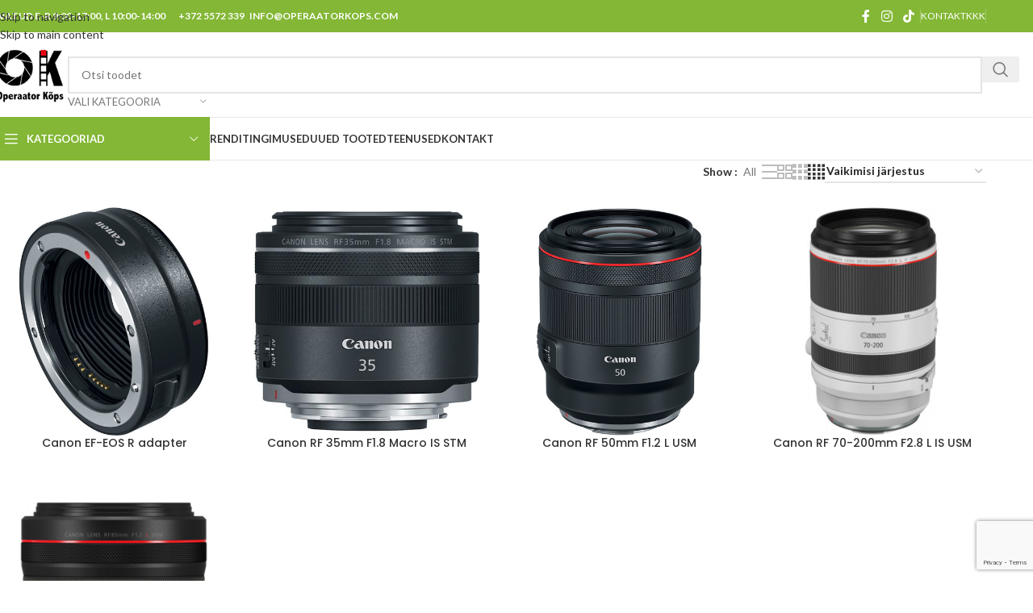

--- FILE ---
content_type: text/html; charset=UTF-8
request_url: https://operaatorkops.com/tootesilt/canon-rf/
body_size: 28890
content:
<!DOCTYPE html>
<html lang="et">
<head>
	<meta charset="UTF-8">
	<link rel="profile" href="https://gmpg.org/xfn/11">
	<link rel="pingback" href="https://operaatorkops.com/xmlrpc.php">

	<title>Canon RF &#8211; Fototehnika rentimine, videotehnika rentimine</title>
<meta name='robots' content='max-image-preview:large' />
<link rel='dns-prefetch' href='//291bef37-48ec-4607-a8af-23fb661460d3.assets.booqable.com' />
<link rel='dns-prefetch' href='//script.chatlab.com' />
<link rel='dns-prefetch' href='//www.googletagmanager.com' />
<link rel='dns-prefetch' href='//fonts.googleapis.com' />
<link rel="alternate" type="application/rss+xml" title="Fototehnika rentimine, videotehnika rentimine &raquo; RSS" href="https://operaatorkops.com/feed/" />
<link rel="alternate" type="application/rss+xml" title="Fototehnika rentimine, videotehnika rentimine &raquo; Kommentaaride RSS" href="https://operaatorkops.com/comments/feed/" />
<link rel="alternate" type="application/rss+xml" title="Fototehnika rentimine, videotehnika rentimine &raquo; Canon RF Silt uudisevoog" href="https://operaatorkops.com/tootesilt/canon-rf/feed/" />
		<!-- This site uses the Google Analytics by MonsterInsights plugin v9.11.1 - Using Analytics tracking - https://www.monsterinsights.com/ -->
		<!-- Note: MonsterInsights is not currently configured on this site. The site owner needs to authenticate with Google Analytics in the MonsterInsights settings panel. -->
					<!-- No tracking code set -->
				<!-- / Google Analytics by MonsterInsights -->
		<style id='wp-img-auto-sizes-contain-inline-css' type='text/css'>
img:is([sizes=auto i],[sizes^="auto," i]){contain-intrinsic-size:3000px 1500px}
/*# sourceURL=wp-img-auto-sizes-contain-inline-css */
</style>
<style id='wp-block-library-inline-css' type='text/css'>
:root{--wp-block-synced-color:#7a00df;--wp-block-synced-color--rgb:122,0,223;--wp-bound-block-color:var(--wp-block-synced-color);--wp-editor-canvas-background:#ddd;--wp-admin-theme-color:#007cba;--wp-admin-theme-color--rgb:0,124,186;--wp-admin-theme-color-darker-10:#006ba1;--wp-admin-theme-color-darker-10--rgb:0,107,160.5;--wp-admin-theme-color-darker-20:#005a87;--wp-admin-theme-color-darker-20--rgb:0,90,135;--wp-admin-border-width-focus:2px}@media (min-resolution:192dpi){:root{--wp-admin-border-width-focus:1.5px}}.wp-element-button{cursor:pointer}:root .has-very-light-gray-background-color{background-color:#eee}:root .has-very-dark-gray-background-color{background-color:#313131}:root .has-very-light-gray-color{color:#eee}:root .has-very-dark-gray-color{color:#313131}:root .has-vivid-green-cyan-to-vivid-cyan-blue-gradient-background{background:linear-gradient(135deg,#00d084,#0693e3)}:root .has-purple-crush-gradient-background{background:linear-gradient(135deg,#34e2e4,#4721fb 50%,#ab1dfe)}:root .has-hazy-dawn-gradient-background{background:linear-gradient(135deg,#faaca8,#dad0ec)}:root .has-subdued-olive-gradient-background{background:linear-gradient(135deg,#fafae1,#67a671)}:root .has-atomic-cream-gradient-background{background:linear-gradient(135deg,#fdd79a,#004a59)}:root .has-nightshade-gradient-background{background:linear-gradient(135deg,#330968,#31cdcf)}:root .has-midnight-gradient-background{background:linear-gradient(135deg,#020381,#2874fc)}:root{--wp--preset--font-size--normal:16px;--wp--preset--font-size--huge:42px}.has-regular-font-size{font-size:1em}.has-larger-font-size{font-size:2.625em}.has-normal-font-size{font-size:var(--wp--preset--font-size--normal)}.has-huge-font-size{font-size:var(--wp--preset--font-size--huge)}.has-text-align-center{text-align:center}.has-text-align-left{text-align:left}.has-text-align-right{text-align:right}.has-fit-text{white-space:nowrap!important}#end-resizable-editor-section{display:none}.aligncenter{clear:both}.items-justified-left{justify-content:flex-start}.items-justified-center{justify-content:center}.items-justified-right{justify-content:flex-end}.items-justified-space-between{justify-content:space-between}.screen-reader-text{border:0;clip-path:inset(50%);height:1px;margin:-1px;overflow:hidden;padding:0;position:absolute;width:1px;word-wrap:normal!important}.screen-reader-text:focus{background-color:#ddd;clip-path:none;color:#444;display:block;font-size:1em;height:auto;left:5px;line-height:normal;padding:15px 23px 14px;text-decoration:none;top:5px;width:auto;z-index:100000}html :where(.has-border-color){border-style:solid}html :where([style*=border-top-color]){border-top-style:solid}html :where([style*=border-right-color]){border-right-style:solid}html :where([style*=border-bottom-color]){border-bottom-style:solid}html :where([style*=border-left-color]){border-left-style:solid}html :where([style*=border-width]){border-style:solid}html :where([style*=border-top-width]){border-top-style:solid}html :where([style*=border-right-width]){border-right-style:solid}html :where([style*=border-bottom-width]){border-bottom-style:solid}html :where([style*=border-left-width]){border-left-style:solid}html :where(img[class*=wp-image-]){height:auto;max-width:100%}:where(figure){margin:0 0 1em}html :where(.is-position-sticky){--wp-admin--admin-bar--position-offset:var(--wp-admin--admin-bar--height,0px)}@media screen and (max-width:600px){html :where(.is-position-sticky){--wp-admin--admin-bar--position-offset:0px}}

/*# sourceURL=wp-block-library-inline-css */
</style><style id='global-styles-inline-css' type='text/css'>
:root{--wp--preset--aspect-ratio--square: 1;--wp--preset--aspect-ratio--4-3: 4/3;--wp--preset--aspect-ratio--3-4: 3/4;--wp--preset--aspect-ratio--3-2: 3/2;--wp--preset--aspect-ratio--2-3: 2/3;--wp--preset--aspect-ratio--16-9: 16/9;--wp--preset--aspect-ratio--9-16: 9/16;--wp--preset--color--black: #000000;--wp--preset--color--cyan-bluish-gray: #abb8c3;--wp--preset--color--white: #ffffff;--wp--preset--color--pale-pink: #f78da7;--wp--preset--color--vivid-red: #cf2e2e;--wp--preset--color--luminous-vivid-orange: #ff6900;--wp--preset--color--luminous-vivid-amber: #fcb900;--wp--preset--color--light-green-cyan: #7bdcb5;--wp--preset--color--vivid-green-cyan: #00d084;--wp--preset--color--pale-cyan-blue: #8ed1fc;--wp--preset--color--vivid-cyan-blue: #0693e3;--wp--preset--color--vivid-purple: #9b51e0;--wp--preset--gradient--vivid-cyan-blue-to-vivid-purple: linear-gradient(135deg,rgb(6,147,227) 0%,rgb(155,81,224) 100%);--wp--preset--gradient--light-green-cyan-to-vivid-green-cyan: linear-gradient(135deg,rgb(122,220,180) 0%,rgb(0,208,130) 100%);--wp--preset--gradient--luminous-vivid-amber-to-luminous-vivid-orange: linear-gradient(135deg,rgb(252,185,0) 0%,rgb(255,105,0) 100%);--wp--preset--gradient--luminous-vivid-orange-to-vivid-red: linear-gradient(135deg,rgb(255,105,0) 0%,rgb(207,46,46) 100%);--wp--preset--gradient--very-light-gray-to-cyan-bluish-gray: linear-gradient(135deg,rgb(238,238,238) 0%,rgb(169,184,195) 100%);--wp--preset--gradient--cool-to-warm-spectrum: linear-gradient(135deg,rgb(74,234,220) 0%,rgb(151,120,209) 20%,rgb(207,42,186) 40%,rgb(238,44,130) 60%,rgb(251,105,98) 80%,rgb(254,248,76) 100%);--wp--preset--gradient--blush-light-purple: linear-gradient(135deg,rgb(255,206,236) 0%,rgb(152,150,240) 100%);--wp--preset--gradient--blush-bordeaux: linear-gradient(135deg,rgb(254,205,165) 0%,rgb(254,45,45) 50%,rgb(107,0,62) 100%);--wp--preset--gradient--luminous-dusk: linear-gradient(135deg,rgb(255,203,112) 0%,rgb(199,81,192) 50%,rgb(65,88,208) 100%);--wp--preset--gradient--pale-ocean: linear-gradient(135deg,rgb(255,245,203) 0%,rgb(182,227,212) 50%,rgb(51,167,181) 100%);--wp--preset--gradient--electric-grass: linear-gradient(135deg,rgb(202,248,128) 0%,rgb(113,206,126) 100%);--wp--preset--gradient--midnight: linear-gradient(135deg,rgb(2,3,129) 0%,rgb(40,116,252) 100%);--wp--preset--font-size--small: 13px;--wp--preset--font-size--medium: 20px;--wp--preset--font-size--large: 36px;--wp--preset--font-size--x-large: 42px;--wp--preset--spacing--20: 0.44rem;--wp--preset--spacing--30: 0.67rem;--wp--preset--spacing--40: 1rem;--wp--preset--spacing--50: 1.5rem;--wp--preset--spacing--60: 2.25rem;--wp--preset--spacing--70: 3.38rem;--wp--preset--spacing--80: 5.06rem;--wp--preset--shadow--natural: 6px 6px 9px rgba(0, 0, 0, 0.2);--wp--preset--shadow--deep: 12px 12px 50px rgba(0, 0, 0, 0.4);--wp--preset--shadow--sharp: 6px 6px 0px rgba(0, 0, 0, 0.2);--wp--preset--shadow--outlined: 6px 6px 0px -3px rgb(255, 255, 255), 6px 6px rgb(0, 0, 0);--wp--preset--shadow--crisp: 6px 6px 0px rgb(0, 0, 0);}:where(body) { margin: 0; }.wp-site-blocks > .alignleft { float: left; margin-right: 2em; }.wp-site-blocks > .alignright { float: right; margin-left: 2em; }.wp-site-blocks > .aligncenter { justify-content: center; margin-left: auto; margin-right: auto; }:where(.is-layout-flex){gap: 0.5em;}:where(.is-layout-grid){gap: 0.5em;}.is-layout-flow > .alignleft{float: left;margin-inline-start: 0;margin-inline-end: 2em;}.is-layout-flow > .alignright{float: right;margin-inline-start: 2em;margin-inline-end: 0;}.is-layout-flow > .aligncenter{margin-left: auto !important;margin-right: auto !important;}.is-layout-constrained > .alignleft{float: left;margin-inline-start: 0;margin-inline-end: 2em;}.is-layout-constrained > .alignright{float: right;margin-inline-start: 2em;margin-inline-end: 0;}.is-layout-constrained > .aligncenter{margin-left: auto !important;margin-right: auto !important;}.is-layout-constrained > :where(:not(.alignleft):not(.alignright):not(.alignfull)){margin-left: auto !important;margin-right: auto !important;}body .is-layout-flex{display: flex;}.is-layout-flex{flex-wrap: wrap;align-items: center;}.is-layout-flex > :is(*, div){margin: 0;}body .is-layout-grid{display: grid;}.is-layout-grid > :is(*, div){margin: 0;}body{padding-top: 0px;padding-right: 0px;padding-bottom: 0px;padding-left: 0px;}a:where(:not(.wp-element-button)){text-decoration: none;}:root :where(.wp-element-button, .wp-block-button__link){background-color: #32373c;border-width: 0;color: #fff;font-family: inherit;font-size: inherit;font-style: inherit;font-weight: inherit;letter-spacing: inherit;line-height: inherit;padding-top: calc(0.667em + 2px);padding-right: calc(1.333em + 2px);padding-bottom: calc(0.667em + 2px);padding-left: calc(1.333em + 2px);text-decoration: none;text-transform: inherit;}.has-black-color{color: var(--wp--preset--color--black) !important;}.has-cyan-bluish-gray-color{color: var(--wp--preset--color--cyan-bluish-gray) !important;}.has-white-color{color: var(--wp--preset--color--white) !important;}.has-pale-pink-color{color: var(--wp--preset--color--pale-pink) !important;}.has-vivid-red-color{color: var(--wp--preset--color--vivid-red) !important;}.has-luminous-vivid-orange-color{color: var(--wp--preset--color--luminous-vivid-orange) !important;}.has-luminous-vivid-amber-color{color: var(--wp--preset--color--luminous-vivid-amber) !important;}.has-light-green-cyan-color{color: var(--wp--preset--color--light-green-cyan) !important;}.has-vivid-green-cyan-color{color: var(--wp--preset--color--vivid-green-cyan) !important;}.has-pale-cyan-blue-color{color: var(--wp--preset--color--pale-cyan-blue) !important;}.has-vivid-cyan-blue-color{color: var(--wp--preset--color--vivid-cyan-blue) !important;}.has-vivid-purple-color{color: var(--wp--preset--color--vivid-purple) !important;}.has-black-background-color{background-color: var(--wp--preset--color--black) !important;}.has-cyan-bluish-gray-background-color{background-color: var(--wp--preset--color--cyan-bluish-gray) !important;}.has-white-background-color{background-color: var(--wp--preset--color--white) !important;}.has-pale-pink-background-color{background-color: var(--wp--preset--color--pale-pink) !important;}.has-vivid-red-background-color{background-color: var(--wp--preset--color--vivid-red) !important;}.has-luminous-vivid-orange-background-color{background-color: var(--wp--preset--color--luminous-vivid-orange) !important;}.has-luminous-vivid-amber-background-color{background-color: var(--wp--preset--color--luminous-vivid-amber) !important;}.has-light-green-cyan-background-color{background-color: var(--wp--preset--color--light-green-cyan) !important;}.has-vivid-green-cyan-background-color{background-color: var(--wp--preset--color--vivid-green-cyan) !important;}.has-pale-cyan-blue-background-color{background-color: var(--wp--preset--color--pale-cyan-blue) !important;}.has-vivid-cyan-blue-background-color{background-color: var(--wp--preset--color--vivid-cyan-blue) !important;}.has-vivid-purple-background-color{background-color: var(--wp--preset--color--vivid-purple) !important;}.has-black-border-color{border-color: var(--wp--preset--color--black) !important;}.has-cyan-bluish-gray-border-color{border-color: var(--wp--preset--color--cyan-bluish-gray) !important;}.has-white-border-color{border-color: var(--wp--preset--color--white) !important;}.has-pale-pink-border-color{border-color: var(--wp--preset--color--pale-pink) !important;}.has-vivid-red-border-color{border-color: var(--wp--preset--color--vivid-red) !important;}.has-luminous-vivid-orange-border-color{border-color: var(--wp--preset--color--luminous-vivid-orange) !important;}.has-luminous-vivid-amber-border-color{border-color: var(--wp--preset--color--luminous-vivid-amber) !important;}.has-light-green-cyan-border-color{border-color: var(--wp--preset--color--light-green-cyan) !important;}.has-vivid-green-cyan-border-color{border-color: var(--wp--preset--color--vivid-green-cyan) !important;}.has-pale-cyan-blue-border-color{border-color: var(--wp--preset--color--pale-cyan-blue) !important;}.has-vivid-cyan-blue-border-color{border-color: var(--wp--preset--color--vivid-cyan-blue) !important;}.has-vivid-purple-border-color{border-color: var(--wp--preset--color--vivid-purple) !important;}.has-vivid-cyan-blue-to-vivid-purple-gradient-background{background: var(--wp--preset--gradient--vivid-cyan-blue-to-vivid-purple) !important;}.has-light-green-cyan-to-vivid-green-cyan-gradient-background{background: var(--wp--preset--gradient--light-green-cyan-to-vivid-green-cyan) !important;}.has-luminous-vivid-amber-to-luminous-vivid-orange-gradient-background{background: var(--wp--preset--gradient--luminous-vivid-amber-to-luminous-vivid-orange) !important;}.has-luminous-vivid-orange-to-vivid-red-gradient-background{background: var(--wp--preset--gradient--luminous-vivid-orange-to-vivid-red) !important;}.has-very-light-gray-to-cyan-bluish-gray-gradient-background{background: var(--wp--preset--gradient--very-light-gray-to-cyan-bluish-gray) !important;}.has-cool-to-warm-spectrum-gradient-background{background: var(--wp--preset--gradient--cool-to-warm-spectrum) !important;}.has-blush-light-purple-gradient-background{background: var(--wp--preset--gradient--blush-light-purple) !important;}.has-blush-bordeaux-gradient-background{background: var(--wp--preset--gradient--blush-bordeaux) !important;}.has-luminous-dusk-gradient-background{background: var(--wp--preset--gradient--luminous-dusk) !important;}.has-pale-ocean-gradient-background{background: var(--wp--preset--gradient--pale-ocean) !important;}.has-electric-grass-gradient-background{background: var(--wp--preset--gradient--electric-grass) !important;}.has-midnight-gradient-background{background: var(--wp--preset--gradient--midnight) !important;}.has-small-font-size{font-size: var(--wp--preset--font-size--small) !important;}.has-medium-font-size{font-size: var(--wp--preset--font-size--medium) !important;}.has-large-font-size{font-size: var(--wp--preset--font-size--large) !important;}.has-x-large-font-size{font-size: var(--wp--preset--font-size--x-large) !important;}
/*# sourceURL=global-styles-inline-css */
</style>

<style id='woocommerce-inline-inline-css' type='text/css'>
.woocommerce form .form-row .required { visibility: visible; }
/*# sourceURL=woocommerce-inline-inline-css */
</style>
<link rel='stylesheet' id='js_composer_front-css' href='https://operaatorkops.com/wp-content/plugins/js_composer/assets/css/js_composer.min.css?ver=8.7.2' type='text/css' media='all' />
<link rel='stylesheet' id='wd-style-base-css' href='https://operaatorkops.com/wp-content/themes/woodmart/css/parts/base.min.css?ver=8.3.9' type='text/css' media='all' />
<link rel='stylesheet' id='wd-helpers-wpb-elem-css' href='https://operaatorkops.com/wp-content/themes/woodmart/css/parts/helpers-wpb-elem.min.css?ver=8.3.9' type='text/css' media='all' />
<link rel='stylesheet' id='wd-revolution-slider-css' href='https://operaatorkops.com/wp-content/themes/woodmart/css/parts/int-rev-slider.min.css?ver=8.3.9' type='text/css' media='all' />
<link rel='stylesheet' id='wd-wpbakery-base-css' href='https://operaatorkops.com/wp-content/themes/woodmart/css/parts/int-wpb-base.min.css?ver=8.3.9' type='text/css' media='all' />
<link rel='stylesheet' id='wd-wpbakery-base-deprecated-css' href='https://operaatorkops.com/wp-content/themes/woodmart/css/parts/int-wpb-base-deprecated.min.css?ver=8.3.9' type='text/css' media='all' />
<link rel='stylesheet' id='wd-woo-extra-prod-opt-css' href='https://operaatorkops.com/wp-content/themes/woodmart/css/parts/int-woo-extra-prod-opt.min.css?ver=8.3.9' type='text/css' media='all' />
<link rel='stylesheet' id='wd-notices-fixed-css' href='https://operaatorkops.com/wp-content/themes/woodmart/css/parts/woo-opt-sticky-notices-old.min.css?ver=8.3.9' type='text/css' media='all' />
<link rel='stylesheet' id='wd-woocommerce-base-css' href='https://operaatorkops.com/wp-content/themes/woodmart/css/parts/woocommerce-base.min.css?ver=8.3.9' type='text/css' media='all' />
<link rel='stylesheet' id='wd-mod-star-rating-css' href='https://operaatorkops.com/wp-content/themes/woodmart/css/parts/mod-star-rating.min.css?ver=8.3.9' type='text/css' media='all' />
<link rel='stylesheet' id='wd-woocommerce-block-notices-css' href='https://operaatorkops.com/wp-content/themes/woodmart/css/parts/woo-mod-block-notices.min.css?ver=8.3.9' type='text/css' media='all' />
<link rel='stylesheet' id='wd-widget-active-filters-css' href='https://operaatorkops.com/wp-content/themes/woodmart/css/parts/woo-widget-active-filters.min.css?ver=8.3.9' type='text/css' media='all' />
<link rel='stylesheet' id='wd-woo-shop-predefined-css' href='https://operaatorkops.com/wp-content/themes/woodmart/css/parts/woo-shop-predefined.min.css?ver=8.3.9' type='text/css' media='all' />
<link rel='stylesheet' id='wd-shop-title-categories-css' href='https://operaatorkops.com/wp-content/themes/woodmart/css/parts/woo-categories-loop-nav.min.css?ver=8.3.9' type='text/css' media='all' />
<link rel='stylesheet' id='wd-woo-categories-loop-nav-mobile-accordion-css' href='https://operaatorkops.com/wp-content/themes/woodmart/css/parts/woo-categories-loop-nav-mobile-accordion.min.css?ver=8.3.9' type='text/css' media='all' />
<link rel='stylesheet' id='wd-woo-shop-el-products-per-page-css' href='https://operaatorkops.com/wp-content/themes/woodmart/css/parts/woo-shop-el-products-per-page.min.css?ver=8.3.9' type='text/css' media='all' />
<link rel='stylesheet' id='wd-woo-shop-page-title-css' href='https://operaatorkops.com/wp-content/themes/woodmart/css/parts/woo-shop-page-title.min.css?ver=8.3.9' type='text/css' media='all' />
<link rel='stylesheet' id='wd-woo-mod-shop-loop-head-css' href='https://operaatorkops.com/wp-content/themes/woodmart/css/parts/woo-mod-shop-loop-head.min.css?ver=8.3.9' type='text/css' media='all' />
<link rel='stylesheet' id='wd-woo-shop-el-order-by-css' href='https://operaatorkops.com/wp-content/themes/woodmart/css/parts/woo-shop-el-order-by.min.css?ver=8.3.9' type='text/css' media='all' />
<link rel='stylesheet' id='wd-woo-shop-el-products-view-css' href='https://operaatorkops.com/wp-content/themes/woodmart/css/parts/woo-shop-el-products-view.min.css?ver=8.3.9' type='text/css' media='all' />
<link rel='stylesheet' id='wd-woo-mod-shop-attributes-css' href='https://operaatorkops.com/wp-content/themes/woodmart/css/parts/woo-mod-shop-attributes.min.css?ver=8.3.9' type='text/css' media='all' />
<link rel='stylesheet' id='wd-wp-blocks-css' href='https://operaatorkops.com/wp-content/themes/woodmart/css/parts/wp-blocks.min.css?ver=8.3.9' type='text/css' media='all' />
<link rel='stylesheet' id='wd-header-base-css' href='https://operaatorkops.com/wp-content/themes/woodmart/css/parts/header-base.min.css?ver=8.3.9' type='text/css' media='all' />
<link rel='stylesheet' id='wd-mod-tools-css' href='https://operaatorkops.com/wp-content/themes/woodmart/css/parts/mod-tools.min.css?ver=8.3.9' type='text/css' media='all' />
<link rel='stylesheet' id='wd-header-elements-base-css' href='https://operaatorkops.com/wp-content/themes/woodmart/css/parts/header-el-base.min.css?ver=8.3.9' type='text/css' media='all' />
<link rel='stylesheet' id='wd-social-icons-css' href='https://operaatorkops.com/wp-content/themes/woodmart/css/parts/el-social-icons.min.css?ver=8.3.9' type='text/css' media='all' />
<link rel='stylesheet' id='wd-header-search-css' href='https://operaatorkops.com/wp-content/themes/woodmart/css/parts/header-el-search.min.css?ver=8.3.9' type='text/css' media='all' />
<link rel='stylesheet' id='wd-header-search-form-css' href='https://operaatorkops.com/wp-content/themes/woodmart/css/parts/header-el-search-form.min.css?ver=8.3.9' type='text/css' media='all' />
<link rel='stylesheet' id='wd-wd-search-form-css' href='https://operaatorkops.com/wp-content/themes/woodmart/css/parts/wd-search-form.min.css?ver=8.3.9' type='text/css' media='all' />
<link rel='stylesheet' id='wd-wd-search-results-css' href='https://operaatorkops.com/wp-content/themes/woodmart/css/parts/wd-search-results.min.css?ver=8.3.9' type='text/css' media='all' />
<link rel='stylesheet' id='wd-wd-search-dropdown-css' href='https://operaatorkops.com/wp-content/themes/woodmart/css/parts/wd-search-dropdown.min.css?ver=8.3.9' type='text/css' media='all' />
<link rel='stylesheet' id='wd-wd-search-cat-css' href='https://operaatorkops.com/wp-content/themes/woodmart/css/parts/wd-search-cat.min.css?ver=8.3.9' type='text/css' media='all' />
<link rel='stylesheet' id='wd-header-mobile-nav-dropdown-css' href='https://operaatorkops.com/wp-content/themes/woodmart/css/parts/header-el-mobile-nav-dropdown.min.css?ver=8.3.9' type='text/css' media='all' />
<link rel='stylesheet' id='wd-header-cart-side-css' href='https://operaatorkops.com/wp-content/themes/woodmart/css/parts/header-el-cart-side.min.css?ver=8.3.9' type='text/css' media='all' />
<link rel='stylesheet' id='wd-header-cart-css' href='https://operaatorkops.com/wp-content/themes/woodmart/css/parts/header-el-cart.min.css?ver=8.3.9' type='text/css' media='all' />
<link rel='stylesheet' id='wd-widget-shopping-cart-css' href='https://operaatorkops.com/wp-content/themes/woodmart/css/parts/woo-widget-shopping-cart.min.css?ver=8.3.9' type='text/css' media='all' />
<link rel='stylesheet' id='wd-widget-product-list-css' href='https://operaatorkops.com/wp-content/themes/woodmart/css/parts/woo-widget-product-list.min.css?ver=8.3.9' type='text/css' media='all' />
<link rel='stylesheet' id='wd-header-categories-nav-css' href='https://operaatorkops.com/wp-content/themes/woodmart/css/parts/header-el-category-nav.min.css?ver=8.3.9' type='text/css' media='all' />
<link rel='stylesheet' id='wd-mod-nav-vertical-css' href='https://operaatorkops.com/wp-content/themes/woodmart/css/parts/mod-nav-vertical.min.css?ver=8.3.9' type='text/css' media='all' />
<link rel='stylesheet' id='wd-mod-nav-vertical-design-default-css' href='https://operaatorkops.com/wp-content/themes/woodmart/css/parts/mod-nav-vertical-design-default.min.css?ver=8.3.9' type='text/css' media='all' />
<link rel='stylesheet' id='wd-mod-nav-menu-label-css' href='https://operaatorkops.com/wp-content/themes/woodmart/css/parts/mod-nav-menu-label.min.css?ver=8.3.9' type='text/css' media='all' />
<link rel='stylesheet' id='wd-shop-filter-area-css' href='https://operaatorkops.com/wp-content/themes/woodmart/css/parts/woo-shop-el-filters-area.min.css?ver=8.3.9' type='text/css' media='all' />
<link rel='stylesheet' id='wd-product-loop-css' href='https://operaatorkops.com/wp-content/themes/woodmart/css/parts/woo-product-loop.min.css?ver=8.3.9' type='text/css' media='all' />
<link rel='stylesheet' id='wd-product-loop-base-css' href='https://operaatorkops.com/wp-content/themes/woodmart/css/parts/woo-product-loop-base.min.css?ver=8.3.9' type='text/css' media='all' />
<link rel='stylesheet' id='wd-woo-mod-add-btn-replace-css' href='https://operaatorkops.com/wp-content/themes/woodmart/css/parts/woo-mod-add-btn-replace.min.css?ver=8.3.9' type='text/css' media='all' />
<link rel='stylesheet' id='wd-mod-more-description-css' href='https://operaatorkops.com/wp-content/themes/woodmart/css/parts/mod-more-description.min.css?ver=8.3.9' type='text/css' media='all' />
<link rel='stylesheet' id='wd-categories-loop-default-css' href='https://operaatorkops.com/wp-content/themes/woodmart/css/parts/woo-categories-loop-default-old.min.css?ver=8.3.9' type='text/css' media='all' />
<link rel='stylesheet' id='wd-woo-categories-loop-css' href='https://operaatorkops.com/wp-content/themes/woodmart/css/parts/woo-categories-loop.min.css?ver=8.3.9' type='text/css' media='all' />
<link rel='stylesheet' id='wd-categories-loop-css' href='https://operaatorkops.com/wp-content/themes/woodmart/css/parts/woo-categories-loop-old.min.css?ver=8.3.9' type='text/css' media='all' />
<link rel='stylesheet' id='wd-sticky-loader-css' href='https://operaatorkops.com/wp-content/themes/woodmart/css/parts/mod-sticky-loader.min.css?ver=8.3.9' type='text/css' media='all' />
<link rel='stylesheet' id='wd-mfp-popup-css' href='https://operaatorkops.com/wp-content/themes/woodmart/css/parts/lib-magnific-popup.min.css?ver=8.3.9' type='text/css' media='all' />
<link rel='stylesheet' id='wd-mod-animations-transform-css' href='https://operaatorkops.com/wp-content/themes/woodmart/css/parts/mod-animations-transform.min.css?ver=8.3.9' type='text/css' media='all' />
<link rel='stylesheet' id='wd-mod-transform-css' href='https://operaatorkops.com/wp-content/themes/woodmart/css/parts/mod-transform.min.css?ver=8.3.9' type='text/css' media='all' />
<link rel='stylesheet' id='wd-footer-base-css' href='https://operaatorkops.com/wp-content/themes/woodmart/css/parts/footer-base.min.css?ver=8.3.9' type='text/css' media='all' />
<link rel='stylesheet' id='wd-scroll-top-css' href='https://operaatorkops.com/wp-content/themes/woodmart/css/parts/opt-scrolltotop.min.css?ver=8.3.9' type='text/css' media='all' />
<link rel='stylesheet' id='wd-bottom-toolbar-css' href='https://operaatorkops.com/wp-content/themes/woodmart/css/parts/opt-bottom-toolbar.min.css?ver=8.3.9' type='text/css' media='all' />
<link rel='stylesheet' id='wd-header-my-account-css' href='https://operaatorkops.com/wp-content/themes/woodmart/css/parts/header-el-my-account.min.css?ver=8.3.9' type='text/css' media='all' />
<link rel='stylesheet' id='xts-google-fonts-css' href='https://fonts.googleapis.com/css?family=Lato%3A400%2C700%7CPoppins%3A400%2C600%2C500&#038;ver=8.3.9' type='text/css' media='all' />
<script id="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" src="https://script.chatlab.com/aichatbot.js?ver=1.0.0" defer></script><script type="text/javascript" src="https://operaatorkops.com/wp-includes/js/jquery/jquery.min.js?ver=3.7.1" id="jquery-core-js"></script>
<script type="text/javascript" src="https://operaatorkops.com/wp-includes/js/jquery/jquery-migrate.min.js?ver=3.4.1" id="jquery-migrate-js"></script>
<script type="text/javascript" id="cf7pp-redirect_method-js-extra">
/* <![CDATA[ */
var ajax_object_cf7pp = {"ajax_url":"https://operaatorkops.com/wp-admin/admin-ajax.php","rest_url":"https://operaatorkops.com/wp-json/cf7pp/v1/","request_method":"1","forms":"[]","path_paypal":"https://operaatorkops.com/?cf7pp_paypal_redirect=","path_stripe":"https://operaatorkops.com/?cf7pp_stripe_redirect=","method":"1"};
//# sourceURL=cf7pp-redirect_method-js-extra
/* ]]> */
</script>
<script type="text/javascript" src="https://operaatorkops.com/wp-content/plugins/contact-form-7-paypal-add-on/assets/js/redirect_method.js?ver=2.4.6" id="cf7pp-redirect_method-js"></script>
<script type="text/javascript" src="//operaatorkops.com/wp-content/plugins/revslider/sr6/assets/js/rbtools.min.js?ver=6.7.38" async id="tp-tools-js"></script>
<script type="text/javascript" src="//operaatorkops.com/wp-content/plugins/revslider/sr6/assets/js/rs6.min.js?ver=6.7.38" async id="revmin-js"></script>
<script type="text/javascript" src="https://operaatorkops.com/wp-content/plugins/woocommerce/assets/js/jquery-blockui/jquery.blockUI.min.js?ver=2.7.0-wc.10.4.3" id="wc-jquery-blockui-js" data-wp-strategy="defer"></script>
<script type="text/javascript" id="wc-add-to-cart-js-extra">
/* <![CDATA[ */
var wc_add_to_cart_params = {"ajax_url":"/wp-admin/admin-ajax.php","wc_ajax_url":"/?wc-ajax=%%endpoint%%","i18n_view_cart":"Vaata ostukorvi","cart_url":"https://operaatorkops.com/ostukorv/","is_cart":"","cart_redirect_after_add":"no"};
//# sourceURL=wc-add-to-cart-js-extra
/* ]]> */
</script>
<script type="text/javascript" src="https://operaatorkops.com/wp-content/plugins/woocommerce/assets/js/frontend/add-to-cart.min.js?ver=10.4.3" id="wc-add-to-cart-js" data-wp-strategy="defer"></script>
<script type="text/javascript" src="https://operaatorkops.com/wp-content/plugins/woocommerce/assets/js/js-cookie/js.cookie.min.js?ver=2.1.4-wc.10.4.3" id="wc-js-cookie-js" data-wp-strategy="defer"></script>
<script type="text/javascript" src="https://operaatorkops.com/wp-content/plugins/js_composer/assets/js/vendors/woocommerce-add-to-cart.js?ver=8.7.2" id="vc_woocommerce-add-to-cart-js-js"></script>

<!-- Google tag (gtag.js) snippet added by Site Kit -->
<!-- Google Analytics snippet added by Site Kit -->
<!-- Google Ads snippet added by Site Kit -->
<script type="text/javascript" src="https://www.googletagmanager.com/gtag/js?id=GT-MQPPLWT" id="google_gtagjs-js" async></script>
<script type="text/javascript" id="google_gtagjs-js-after">
/* <![CDATA[ */
window.dataLayer = window.dataLayer || [];function gtag(){dataLayer.push(arguments);}
gtag("set","linker",{"domains":["operaatorkops.com"]});
gtag("js", new Date());
gtag("set", "developer_id.dZTNiMT", true);
gtag("config", "GT-MQPPLWT");
gtag("config", "AW-980676503");
 window._googlesitekit = window._googlesitekit || {}; window._googlesitekit.throttledEvents = []; window._googlesitekit.gtagEvent = (name, data) => { var key = JSON.stringify( { name, data } ); if ( !! window._googlesitekit.throttledEvents[ key ] ) { return; } window._googlesitekit.throttledEvents[ key ] = true; setTimeout( () => { delete window._googlesitekit.throttledEvents[ key ]; }, 5 ); gtag( "event", name, { ...data, event_source: "site-kit" } ); }; 
//# sourceURL=google_gtagjs-js-after
/* ]]> */
</script>
<script type="text/javascript" src="https://operaatorkops.com/wp-content/themes/woodmart/js/libs/device.min.js?ver=8.3.9" id="wd-device-library-js"></script>
<script type="text/javascript" src="https://operaatorkops.com/wp-content/themes/woodmart/js/scripts/global/scrollBar.min.js?ver=8.3.9" id="wd-scrollbar-js"></script>
<script></script><link rel="https://api.w.org/" href="https://operaatorkops.com/wp-json/" /><link rel="alternate" title="JSON" type="application/json" href="https://operaatorkops.com/wp-json/wp/v2/product_tag/337" /><link rel="EditURI" type="application/rsd+xml" title="RSD" href="https://operaatorkops.com/xmlrpc.php?rsd" />
<meta name="generator" content="WordPress 6.9" />
<meta name="generator" content="WooCommerce 10.4.3" />
<meta name="generator" content="Redux 4.5.10" />  <script>var booqableOptions = { company: '291bef37-48ec-4607-a8af-23fb661460d3', storeProvider: 'wordpress' };</script>
  <script>window.aichatbotApiKey="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";</script><meta name="generator" content="Site Kit by Google 1.170.0" />
		<script>
		(function(h,o,t,j,a,r){
			h.hj=h.hj||function(){(h.hj.q=h.hj.q||[]).push(arguments)};
			h._hjSettings={hjid:3113750,hjsv:5};
			a=o.getElementsByTagName('head')[0];
			r=o.createElement('script');r.async=1;
			r.src=t+h._hjSettings.hjid+j+h._hjSettings.hjsv;
			a.appendChild(r);
		})(window,document,'//static.hotjar.com/c/hotjar-','.js?sv=');
		</script>
							<meta name="viewport" content="width=device-width, initial-scale=1.0, maximum-scale=1.0, user-scalable=no">
										<noscript><style>.woocommerce-product-gallery{ opacity: 1 !important; }</style></noscript>
	
<!-- Google AdSense meta tags added by Site Kit -->
<meta name="google-adsense-platform-account" content="ca-host-pub-2644536267352236">
<meta name="google-adsense-platform-domain" content="sitekit.withgoogle.com">
<!-- End Google AdSense meta tags added by Site Kit -->
<meta name="generator" content="Powered by WPBakery Page Builder - drag and drop page builder for WordPress."/>
<meta name="generator" content="Powered by Slider Revolution 6.7.38 - responsive, Mobile-Friendly Slider Plugin for WordPress with comfortable drag and drop interface." />
<link rel="icon" href="https://operaatorkops.com/wp-content/uploads/2015/12/logo-100px11-100x100.png" sizes="32x32" />
<link rel="icon" href="https://operaatorkops.com/wp-content/uploads/2015/12/logo-100px11.png" sizes="192x192" />
<link rel="apple-touch-icon" href="https://operaatorkops.com/wp-content/uploads/2015/12/logo-100px11.png" />
<meta name="msapplication-TileImage" content="https://operaatorkops.com/wp-content/uploads/2015/12/logo-100px11.png" />
<script>function setREVStartSize(e){
			//window.requestAnimationFrame(function() {
				window.RSIW = window.RSIW===undefined ? window.innerWidth : window.RSIW;
				window.RSIH = window.RSIH===undefined ? window.innerHeight : window.RSIH;
				try {
					var pw = document.getElementById(e.c).parentNode.offsetWidth,
						newh;
					pw = pw===0 || isNaN(pw) || (e.l=="fullwidth" || e.layout=="fullwidth") ? window.RSIW : pw;
					e.tabw = e.tabw===undefined ? 0 : parseInt(e.tabw);
					e.thumbw = e.thumbw===undefined ? 0 : parseInt(e.thumbw);
					e.tabh = e.tabh===undefined ? 0 : parseInt(e.tabh);
					e.thumbh = e.thumbh===undefined ? 0 : parseInt(e.thumbh);
					e.tabhide = e.tabhide===undefined ? 0 : parseInt(e.tabhide);
					e.thumbhide = e.thumbhide===undefined ? 0 : parseInt(e.thumbhide);
					e.mh = e.mh===undefined || e.mh=="" || e.mh==="auto" ? 0 : parseInt(e.mh,0);
					if(e.layout==="fullscreen" || e.l==="fullscreen")
						newh = Math.max(e.mh,window.RSIH);
					else{
						e.gw = Array.isArray(e.gw) ? e.gw : [e.gw];
						for (var i in e.rl) if (e.gw[i]===undefined || e.gw[i]===0) e.gw[i] = e.gw[i-1];
						e.gh = e.el===undefined || e.el==="" || (Array.isArray(e.el) && e.el.length==0)? e.gh : e.el;
						e.gh = Array.isArray(e.gh) ? e.gh : [e.gh];
						for (var i in e.rl) if (e.gh[i]===undefined || e.gh[i]===0) e.gh[i] = e.gh[i-1];
											
						var nl = new Array(e.rl.length),
							ix = 0,
							sl;
						e.tabw = e.tabhide>=pw ? 0 : e.tabw;
						e.thumbw = e.thumbhide>=pw ? 0 : e.thumbw;
						e.tabh = e.tabhide>=pw ? 0 : e.tabh;
						e.thumbh = e.thumbhide>=pw ? 0 : e.thumbh;
						for (var i in e.rl) nl[i] = e.rl[i]<window.RSIW ? 0 : e.rl[i];
						sl = nl[0];
						for (var i in nl) if (sl>nl[i] && nl[i]>0) { sl = nl[i]; ix=i;}
						var m = pw>(e.gw[ix]+e.tabw+e.thumbw) ? 1 : (pw-(e.tabw+e.thumbw)) / (e.gw[ix]);
						newh =  (e.gh[ix] * m) + (e.tabh + e.thumbh);
					}
					var el = document.getElementById(e.c);
					if (el!==null && el) el.style.height = newh+"px";
					el = document.getElementById(e.c+"_wrapper");
					if (el!==null && el) {
						el.style.height = newh+"px";
						el.style.display = "block";
					}
				} catch(e){
					console.log("Failure at Presize of Slider:" + e)
				}
			//});
		  };</script>
<style>
		
		</style><noscript><style> .wpb_animate_when_almost_visible { opacity: 1; }</style></noscript>			<style id="wd-style-header_132597-css" data-type="wd-style-header_132597">
				:root{
	--wd-top-bar-h: 40px;
	--wd-top-bar-sm-h: 38px;
	--wd-top-bar-sticky-h: .00001px;
	--wd-top-bar-brd-w: .00001px;

	--wd-header-general-h: 105px;
	--wd-header-general-sm-h: 60px;
	--wd-header-general-sticky-h: .00001px;
	--wd-header-general-brd-w: 1px;

	--wd-header-bottom-h: 52px;
	--wd-header-bottom-sm-h: .00001px;
	--wd-header-bottom-sticky-h: .00001px;
	--wd-header-bottom-brd-w: 1px;

	--wd-header-clone-h: 60px;

	--wd-header-brd-w: calc(var(--wd-top-bar-brd-w) + var(--wd-header-general-brd-w) + var(--wd-header-bottom-brd-w));
	--wd-header-h: calc(var(--wd-top-bar-h) + var(--wd-header-general-h) + var(--wd-header-bottom-h) + var(--wd-header-brd-w));
	--wd-header-sticky-h: calc(var(--wd-top-bar-sticky-h) + var(--wd-header-general-sticky-h) + var(--wd-header-bottom-sticky-h) + var(--wd-header-clone-h) + var(--wd-header-brd-w));
	--wd-header-sm-h: calc(var(--wd-top-bar-sm-h) + var(--wd-header-general-sm-h) + var(--wd-header-bottom-sm-h) + var(--wd-header-brd-w));
}

.whb-top-bar .wd-dropdown {
	margin-top: -1px;
}

.whb-top-bar .wd-dropdown:after {
	height: 10px;
}




:root:has(.whb-general-header.whb-border-boxed) {
	--wd-header-general-brd-w: .00001px;
}

@media (max-width: 1024px) {
:root:has(.whb-general-header.whb-hidden-mobile) {
	--wd-header-general-brd-w: .00001px;
}
}

:root:has(.whb-header-bottom.whb-border-boxed) {
	--wd-header-bottom-brd-w: .00001px;
}

@media (max-width: 1024px) {
:root:has(.whb-header-bottom.whb-hidden-mobile) {
	--wd-header-bottom-brd-w: .00001px;
}
}

.whb-header-bottom .wd-dropdown {
	margin-top: 5px;
}

.whb-header-bottom .wd-dropdown:after {
	height: 16px;
}


.whb-clone.whb-sticked .wd-dropdown:not(.sub-sub-menu) {
	margin-top: 9px;
}

.whb-clone.whb-sticked .wd-dropdown:not(.sub-sub-menu):after {
	height: 20px;
}

		
.whb-top-bar {
	background-color: rgba(131, 183, 53, 1);
}

.whb-general-header {
	border-color: rgba(232, 232, 232, 1);border-bottom-width: 1px;border-bottom-style: solid;
}
.whb-wjlcubfdmlq3d7jvmt23 .menu-opener { background-color: rgba(131, 183, 53, 1); }
.whb-header-bottom {
	border-color: rgba(232, 232, 232, 1);border-bottom-width: 1px;border-bottom-style: solid;
}
			</style>
						<style id="wd-style-theme_settings_default-css" data-type="wd-style-theme_settings_default">
				@font-face {
	font-weight: normal;
	font-style: normal;
	font-family: "woodmart-font";
	src: url("//operaatorkops.com/wp-content/themes/woodmart/fonts/woodmart-font-1-400.woff2?v=8.3.9") format("woff2");
}

@font-face {
	font-family: "star";
	font-weight: 400;
	font-style: normal;
	src: url("//operaatorkops.com/wp-content/plugins/woocommerce/assets/fonts/star.eot?#iefix") format("embedded-opentype"), url("//operaatorkops.com/wp-content/plugins/woocommerce/assets/fonts/star.woff") format("woff"), url("//operaatorkops.com/wp-content/plugins/woocommerce/assets/fonts/star.ttf") format("truetype"), url("//operaatorkops.com/wp-content/plugins/woocommerce/assets/fonts/star.svg#star") format("svg");
}

@font-face {
	font-family: "WooCommerce";
	font-weight: 400;
	font-style: normal;
	src: url("//operaatorkops.com/wp-content/plugins/woocommerce/assets/fonts/WooCommerce.eot?#iefix") format("embedded-opentype"), url("//operaatorkops.com/wp-content/plugins/woocommerce/assets/fonts/WooCommerce.woff") format("woff"), url("//operaatorkops.com/wp-content/plugins/woocommerce/assets/fonts/WooCommerce.ttf") format("truetype"), url("//operaatorkops.com/wp-content/plugins/woocommerce/assets/fonts/WooCommerce.svg#WooCommerce") format("svg");
}

:root {
	--wd-text-font: "Lato", Arial, Helvetica, sans-serif;
	--wd-text-font-weight: 400;
	--wd-text-color: #777777;
	--wd-text-font-size: 14px;
	--wd-title-font: "Poppins", Arial, Helvetica, sans-serif;
	--wd-title-font-weight: 600;
	--wd-title-color: #242424;
	--wd-entities-title-font: "Poppins", Arial, Helvetica, sans-serif;
	--wd-entities-title-font-weight: 500;
	--wd-entities-title-color: #333333;
	--wd-entities-title-color-hover: rgb(51 51 51 / 65%);
	--wd-alternative-font: "Lato", Arial, Helvetica, sans-serif;
	--wd-widget-title-font: "Poppins", Arial, Helvetica, sans-serif;
	--wd-widget-title-font-weight: 600;
	--wd-widget-title-transform: uppercase;
	--wd-widget-title-color: #333;
	--wd-widget-title-font-size: 16px;
	--wd-header-el-font: "Lato", Arial, Helvetica, sans-serif;
	--wd-header-el-font-weight: 700;
	--wd-header-el-transform: uppercase;
	--wd-header-el-font-size: 13px;
	--wd-otl-style: dotted;
	--wd-otl-width: 2px;
	--wd-primary-color: #83b735;
	--wd-alternative-color: #fbbc34;
	--btn-default-bgcolor: #f7f7f7;
	--btn-default-bgcolor-hover: #efefef;
	--btn-accented-bgcolor: #83b735;
	--btn-accented-bgcolor-hover: #83b735;
	--wd-form-brd-width: 2px;
	--notices-success-bg: #459647;
	--notices-success-color: #fff;
	--notices-warning-bg: #E0B252;
	--notices-warning-color: #fff;
	--wd-link-color: #333333;
	--wd-link-color-hover: #242424;
}
.wd-age-verify-wrap {
	--wd-popup-width: 500px;
}
.wd-popup.wd-promo-popup {
	background-color: #111111;
	background-image: none;
	background-repeat: no-repeat;
	background-size: contain;
	background-position: left center;
}
.wd-promo-popup-wrap {
	--wd-popup-width: 800px;
}
:is(.woodmart-woocommerce-layered-nav, .wd-product-category-filter) .wd-scroll-content {
	max-height: 280px;
}
.wd-page-title .wd-page-title-bg img {
	object-fit: cover;
	object-position: center center;
}
.wd-footer {
	background-color: #ffffff;
	background-image: none;
}
.mfp-wrap.wd-popup-quick-view-wrap {
	--wd-popup-width: 920px;
}
:root{
--wd-container-w: 1222px;
--wd-form-brd-radius: 0px;
--btn-default-color: #333;
--btn-default-color-hover: #333;
--btn-accented-color: #fff;
--btn-accented-color-hover: #fff;
--btn-default-brd-radius: 0px;
--btn-default-box-shadow: none;
--btn-default-box-shadow-hover: none;
--btn-default-box-shadow-active: none;
--btn-default-bottom: 0px;
--btn-accented-bottom-active: -1px;
--btn-accented-brd-radius: 0px;
--btn-accented-box-shadow: inset 0 -2px 0 rgba(0, 0, 0, .15);
--btn-accented-box-shadow-hover: inset 0 -2px 0 rgba(0, 0, 0, .15);
--wd-brd-radius: 0px;
}

@media (min-width: 1222px) {
[data-vc-full-width]:not([data-vc-stretch-content]),
:is(.vc_section, .vc_row).wd-section-stretch {
padding-left: calc((100vw - 1222px - var(--wd-sticky-nav-w) - var(--wd-scroll-w)) / 2);
padding-right: calc((100vw - 1222px - var(--wd-sticky-nav-w) - var(--wd-scroll-w)) / 2);
}
}


.wd-page-title {
background-color: #0a0a0a;
}

.woodmart-product-instagram{
    display:none;
}
.wd-product-instagram{
  display: none;
}			</style>
			<link rel='stylesheet' id='wc-blocks-style-css' href='https://operaatorkops.com/wp-content/plugins/woocommerce/assets/client/blocks/wc-blocks.css?ver=wc-10.4.3' type='text/css' media='all' />
<link rel='stylesheet' id='rs-plugin-settings-css' href='//operaatorkops.com/wp-content/plugins/revslider/sr6/assets/css/rs6.css?ver=6.7.38' type='text/css' media='all' />
<style id='rs-plugin-settings-inline-css' type='text/css'>
#rs-demo-id {}
/*# sourceURL=rs-plugin-settings-inline-css */
</style>
</head>

<body data-rsssl=1 class="archive tax-product_tag term-canon-rf term-337 wp-theme-woodmart theme-woodmart woocommerce woocommerce-page woocommerce-no-js wrapper-full-width  categories-accordion-on woodmart-archive-shop notifications-sticky sticky-toolbar-on wpb-js-composer js-comp-ver-8.7.2 vc_responsive">
			<script type="text/javascript" id="wd-flicker-fix">// Flicker fix.</script>		<div class="wd-skip-links">
								<a href="#menu-pisike" class="wd-skip-navigation btn">
						Skip to navigation					</a>
								<a href="#main-content" class="wd-skip-content btn">
				Skip to main content			</a>
		</div>
			
	
	<div class="wd-page-wrapper website-wrapper">
									<header class="whb-header whb-header_132597 whb-sticky-shadow whb-scroll-slide whb-sticky-clone">
					<div class="whb-main-header">
	
<div class="whb-row whb-top-bar whb-not-sticky-row whb-with-bg whb-without-border whb-color-light whb-flex-flex-middle">
	<div class="container">
		<div class="whb-flex-row whb-top-bar-inner">
			<div class="whb-column whb-col-left whb-column5 whb-visible-lg">
	
<div class="wd-header-text reset-last-child whb-y4ro7npestv02kyrww49"><span style="color: #ffffff;"><strong>AVATUD E-R 9:00-17:00, L 10:00-14:00        +372 5572 339   INFO@OPERAATORKOPS.COM</strong></span></div>
</div>
<div class="whb-column whb-col-center whb-column6 whb-visible-lg whb-empty-column">
	</div>
<div class="whb-column whb-col-right whb-column7 whb-visible-lg">
				<div
						class=" wd-social-icons  wd-style-default social-follow wd-shape-circle  whb-43k0qayz7gg36f2jmmhk color-scheme-light text-center">
				
				
									<a rel="noopener noreferrer nofollow" href="https://www.facebook.com/Operaator-Kps-1608661612680313/" target="_blank" class=" wd-social-icon social-facebook" aria-label="Facebook social link">
						<span class="wd-icon"></span>
											</a>
				
				
				
				
									<a rel="noopener noreferrer nofollow" href="https://www.instagram.com/rent_foto_video/" target="_blank" class=" wd-social-icon social-instagram" aria-label="Instagram social link">
						<span class="wd-icon"></span>
											</a>
				
				
				
				
				
				
				
				
				
				
				
				
				
				
				
				
				
									<a rel="noopener noreferrer nofollow" href="https://www.tiktok.com/@operaator_kops" target="_blank" class=" wd-social-icon social-tiktok" aria-label="TikTok social link">
						<span class="wd-icon"></span>
											</a>
				
				
				
				
				
			</div>

		<div class="wd-header-divider wd-full-height whb-aik22afewdiur23h71ba"></div>

<nav class="wd-header-nav wd-header-secondary-nav whb-qyxd33agi52wruenrb9t text-right wd-full-height" role="navigation" aria-label="Header-1">
	<ul id="menu-header-1" class="menu wd-nav wd-nav-header wd-nav-secondary wd-style-bordered wd-gap-s"><li id="menu-item-5859" class="menu-item menu-item-type-custom menu-item-object-custom menu-item-5859 item-level-0 menu-simple-dropdown wd-event-hover" ><a href="/kontakt/" class="woodmart-nav-link"><span class="nav-link-text">Kontakt</span></a></li>
<li id="menu-item-5860" class="menu-item menu-item-type-custom menu-item-object-custom menu-item-5860 item-level-0 menu-simple-dropdown wd-event-hover" ><a href="#" class="woodmart-nav-link"><span class="nav-link-text">KKK</span></a></li>
</ul></nav>
<div class="wd-header-divider wd-full-height whb-hvo7pk2f543doxhr21h5"></div>
</div>
<div class="whb-column whb-col-mobile whb-column_mobile1 whb-hidden-lg">
				<div
						class=" wd-social-icons  wd-style-default social-share wd-shape-circle  whb-vmlw3iqy1i9gf64uk7of color-scheme-light text-center">
				
				
									<a rel="noopener noreferrer nofollow" href="https://www.facebook.com/sharer/sharer.php?u=https://operaatorkops.com/tootesilt/canon-rf/" target="_blank" class=" wd-social-icon social-facebook" aria-label="Facebook social link">
						<span class="wd-icon"></span>
											</a>
				
				
				
									<a rel="noopener noreferrer nofollow" href="mailto:?subject=Check%20this%20https://operaatorkops.com/tootesilt/canon-rf/" target="_blank" class=" wd-social-icon social-email" aria-label="Email social link">
						<span class="wd-icon"></span>
											</a>
				
				
				
				
				
				
				
				
				
				
				
				
				
				
				
				
				
				
				
				
				
				
				
			</div>

		</div>
		</div>
	</div>
</div>

<div class="whb-row whb-general-header whb-not-sticky-row whb-without-bg whb-border-fullwidth whb-color-dark whb-flex-flex-middle">
	<div class="container">
		<div class="whb-flex-row whb-general-header-inner">
			<div class="whb-column whb-col-left whb-column8 whb-visible-lg">
	<div class="site-logo whb-gs8bcnxektjsro21n657">
	<a href="https://operaatorkops.com/" class="wd-logo wd-main-logo" rel="home" aria-label="Site logo">
		<img src="https://operaatorkops.com/wp-content/uploads/2015/12/logo-100px11.png" alt="Fototehnika rentimine, videotehnika rentimine" style="max-width: 250px;" loading="lazy" />	</a>
	</div>
</div>
<div class="whb-column whb-col-center whb-column9 whb-visible-lg">
	<div class="wd-search-form  wd-header-search-form wd-display-form whb-9x1ytaxq7aphtb3npidp">

<form role="search" method="get" class="searchform  wd-with-cat wd-style-default wd-cat-style-bordered woodmart-ajax-search" action="https://operaatorkops.com/"  data-thumbnail="1" data-price="1" data-post_type="product" data-count="20" data-sku="0" data-symbols_count="3" data-include_cat_search="no" autocomplete="off">
	<input type="text" class="s" placeholder="Otsi toodet" value="" name="s" aria-label="Search" title="Otsi toodet" required/>
	<input type="hidden" name="post_type" value="product">

	<span tabindex="0" aria-label="Clear search" class="wd-clear-search wd-role-btn wd-hide"></span>

						<div class="wd-search-cat wd-event-click wd-scroll">
				<input type="hidden" name="product_cat" value="0" disabled>
				<div tabindex="0" class="wd-search-cat-btn wd-role-btn" aria-label="Vali kategooria" rel="nofollow" data-val="0">
					<span>Vali kategooria</span>
				</div>
				<div class="wd-dropdown wd-dropdown-search-cat wd-dropdown-menu wd-scroll-content wd-design-default color-scheme-dark">
					<ul class="wd-sub-menu">
						<li style="display:none;"><a href="#" data-val="0">Vali kategooria</a></li>
							<li class="cat-item cat-item-174"><a class="pf-value" href="https://operaatorkops.com/tootekategooria/gimbalid-ja-steadycamid/" data-val="gimbalid-ja-steadycamid" data-title="Gimbalid ja Steadycamid" >Gimbalid ja Steadycamid</a>
<ul class='children'>
	<li class="cat-item cat-item-230"><a class="pf-value" href="https://operaatorkops.com/tootekategooria/gimbalid-ja-steadycamid/gimbal-kaamerad/" data-val="gimbal-kaamerad" data-title="Gimbal-kaamerad" >Gimbal-kaamerad</a>
</li>
	<li class="cat-item cat-item-227"><a class="pf-value" href="https://operaatorkops.com/tootekategooria/gimbalid-ja-steadycamid/kaamerale-gimbalid-ja-steadycamid/" data-val="kaamerale-gimbalid-ja-steadycamid" data-title="Kaamerale" >Kaamerale</a>
</li>
	<li class="cat-item cat-item-231"><a class="pf-value" href="https://operaatorkops.com/tootekategooria/gimbalid-ja-steadycamid/lisad/" data-val="lisad" data-title="Lisad" >Lisad</a>
</li>
	<li class="cat-item cat-item-229"><a class="pf-value" href="https://operaatorkops.com/tootekategooria/gimbalid-ja-steadycamid/mehaaniline/" data-val="mehaaniline" data-title="Mehaaniline" >Mehaaniline</a>
</li>
	<li class="cat-item cat-item-228"><a class="pf-value" href="https://operaatorkops.com/tootekategooria/gimbalid-ja-steadycamid/telefonile-gimbalid-ja-steadycamid/" data-val="telefonile-gimbalid-ja-steadycamid" data-title="Telefonile" >Telefonile</a>
</li>
</ul>
</li>
	<li class="cat-item cat-item-275"><a class="pf-value" href="https://operaatorkops.com/tootekategooria/juhtmed-ja-adapterid/" data-val="juhtmed-ja-adapterid" data-title="Juhtmed ja adapterid" >Juhtmed ja adapterid</a>
<ul class='children'>
	<li class="cat-item cat-item-279"><a class="pf-value" href="https://operaatorkops.com/tootekategooria/juhtmed-ja-adapterid/adapterid-juhtmed-ja-adapterid/" data-val="adapterid-juhtmed-ja-adapterid" data-title="Dummy battery adapterid" >Dummy battery adapterid</a>
</li>
	<li class="cat-item cat-item-276"><a class="pf-value" href="https://operaatorkops.com/tootekategooria/juhtmed-ja-adapterid/hdmi/" data-val="hdmi" data-title="HDMI" >HDMI</a>
</li>
	<li class="cat-item cat-item-280"><a class="pf-value" href="https://operaatorkops.com/tootekategooria/juhtmed-ja-adapterid/kaamera-adapterid/" data-val="kaamera-adapterid" data-title="Kaamera adapterid" >Kaamera adapterid</a>
</li>
	<li class="cat-item cat-item-281"><a class="pf-value" href="https://operaatorkops.com/tootekategooria/juhtmed-ja-adapterid/objektiivi-adapterid/" data-val="objektiivi-adapterid" data-title="Objektiivi üleminekud" >Objektiivi üleminekud</a>
</li>
	<li class="cat-item cat-item-278"><a class="pf-value" href="https://operaatorkops.com/tootekategooria/juhtmed-ja-adapterid/pikendusjuhtmed/" data-val="pikendusjuhtmed" data-title="Pikendusjuhtmed" >Pikendusjuhtmed</a>
</li>
	<li class="cat-item cat-item-277"><a class="pf-value" href="https://operaatorkops.com/tootekategooria/juhtmed-ja-adapterid/usb/" data-val="usb" data-title="USB" >USB</a>
</li>
</ul>
</li>
	<li class="cat-item cat-item-169"><a class="pf-value" href="https://operaatorkops.com/tootekategooria/kaamerad/" data-val="kaamerad" data-title="Kaamerad" >Kaamerad</a>
<ul class='children'>
	<li class="cat-item cat-item-188"><a class="pf-value" href="https://operaatorkops.com/tootekategooria/kaamerad/360/" data-val="360" data-title="360" >360</a>
</li>
	<li class="cat-item cat-item-184"><a class="pf-value" href="https://operaatorkops.com/tootekategooria/kaamerad/canon/" data-val="canon" data-title="Canon" >Canon</a>
</li>
	<li class="cat-item cat-item-190"><a class="pf-value" href="https://operaatorkops.com/tootekategooria/kaamerad/droon/" data-val="droon" data-title="Droon" >Droon</a>
</li>
	<li class="cat-item cat-item-185"><a class="pf-value" href="https://operaatorkops.com/tootekategooria/kaamerad/fujifilm/" data-val="fujifilm" data-title="Fujifilm" >Fujifilm</a>
</li>
	<li class="cat-item cat-item-191"><a class="pf-value" href="https://operaatorkops.com/tootekategooria/kaamerad/gimbalkaamera/" data-val="gimbalkaamera" data-title="Gimbalkaamera" >Gimbalkaamera</a>
</li>
	<li class="cat-item cat-item-187"><a class="pf-value" href="https://operaatorkops.com/tootekategooria/kaamerad/gopro/" data-val="gopro" data-title="Gopro" >Gopro</a>
</li>
	<li class="cat-item cat-item-186"><a class="pf-value" href="https://operaatorkops.com/tootekategooria/kaamerad/nikon/" data-val="nikon" data-title="Nikon" >Nikon</a>
</li>
	<li class="cat-item cat-item-323"><a class="pf-value" href="https://operaatorkops.com/tootekategooria/kaamerad/panasonic-kaamerad/" data-val="panasonic-kaamerad" data-title="Panasonic" >Panasonic</a>
</li>
	<li class="cat-item cat-item-189"><a class="pf-value" href="https://operaatorkops.com/tootekategooria/kaamerad/polaroid/" data-val="polaroid" data-title="Polaroid" >Polaroid</a>
</li>
	<li class="cat-item cat-item-183"><a class="pf-value" href="https://operaatorkops.com/tootekategooria/kaamerad/sony/" data-val="sony" data-title="Sony" >Sony</a>
</li>
	<li class="cat-item cat-item-343"><a class="pf-value" href="https://operaatorkops.com/tootekategooria/kaamerad/videokaamerad/" data-val="videokaamerad" data-title="Videokaamerad" >Videokaamerad</a>
</li>
</ul>
</li>
	<li class="cat-item cat-item-339"><a class="pf-value" href="https://operaatorkops.com/tootekategooria/foto-video-komplektid/" data-val="foto-video-komplektid" data-title="Komplektid" >Komplektid</a>
</li>
	<li class="cat-item cat-item-319"><a class="pf-value" href="https://operaatorkops.com/tootekategooria/lisad-2/" data-val="lisad-2" data-title="Lisad" >Lisad</a>
<ul class='children'>
	<li class="cat-item cat-item-172"><a class="pf-value" href="https://operaatorkops.com/tootekategooria/lisad-2/akud/" data-val="akud" data-title="Akud" >Akud</a>
	<ul class='children'>
	<li class="cat-item cat-item-217"><a class="pf-value" href="https://operaatorkops.com/tootekategooria/lisad-2/akud/kaamerale/" data-val="kaamerale" data-title="Kaamerale" >Kaamerale</a>
</li>
	<li class="cat-item cat-item-220"><a class="pf-value" href="https://operaatorkops.com/tootekategooria/lisad-2/akud/led-valgustile/" data-val="led-valgustile" data-title="LED valgustile" >LED valgustile</a>
</li>
	<li class="cat-item cat-item-221"><a class="pf-value" href="https://operaatorkops.com/tootekategooria/lisad-2/akud/stuudiovalgule/" data-val="stuudiovalgule" data-title="Stuudiovälgule" >Stuudiovälgule</a>
</li>
	<li class="cat-item cat-item-218"><a class="pf-value" href="https://operaatorkops.com/tootekategooria/lisad-2/akud/v-mount/" data-val="v-mount" data-title="V-mount" >V-mount</a>
</li>
	<li class="cat-item cat-item-219"><a class="pf-value" href="https://operaatorkops.com/tootekategooria/lisad-2/akud/valklambile/" data-val="valklambile" data-title="Välklambile" >Välklambile</a>
</li>
	</ul>
</li>
	<li class="cat-item cat-item-173"><a class="pf-value" href="https://operaatorkops.com/tootekategooria/lisad-2/filtrid/" data-val="filtrid" data-title="Filtrid" >Filtrid</a>
	<ul class='children'>
	<li class="cat-item cat-item-223"><a class="pf-value" href="https://operaatorkops.com/tootekategooria/lisad-2/filtrid/100mmx150mm/" data-val="100mmx150mm" data-title="100mm x 150mm" >100mm x 150mm</a>
</li>
	<li class="cat-item cat-item-226"><a class="pf-value" href="https://operaatorkops.com/tootekategooria/lisad-2/filtrid/filtri-adapterid/" data-val="filtri-adapterid" data-title="Adapterid" >Adapterid</a>
</li>
	<li class="cat-item cat-item-224"><a class="pf-value" href="https://operaatorkops.com/tootekategooria/lisad-2/filtrid/efektifiltrid/" data-val="efektifiltrid" data-title="Efektifiltrid" >Efektifiltrid</a>
</li>
	<li class="cat-item cat-item-225"><a class="pf-value" href="https://operaatorkops.com/tootekategooria/lisad-2/filtrid/filtrihoidjad/" data-val="filtrihoidjad" data-title="Filtrihoidjad" >Filtrihoidjad</a>
</li>
	<li class="cat-item cat-item-222"><a class="pf-value" href="https://operaatorkops.com/tootekategooria/lisad-2/filtrid/hallfiltrid/" data-val="hallfiltrid" data-title="Hallfiltrid (ND, VND)" >Hallfiltrid (ND, VND)</a>
</li>
	</ul>
</li>
	<li class="cat-item cat-item-175"><a class="pf-value" href="https://operaatorkops.com/tootekategooria/lisad-2/malukaardid/" data-val="malukaardid" data-title="Mälukaardid" >Mälukaardid</a>
	<ul class='children'>
	<li class="cat-item cat-item-232"><a class="pf-value" href="https://operaatorkops.com/tootekategooria/lisad-2/malukaardid/cf/" data-val="cf" data-title="CF" >CF</a>
</li>
	<li class="cat-item cat-item-235"><a class="pf-value" href="https://operaatorkops.com/tootekategooria/lisad-2/malukaardid/malukaarti-lugejad/" data-val="malukaarti-lugejad" data-title="Mälukaarti lugejad" >Mälukaarti lugejad</a>
</li>
	<li class="cat-item cat-item-234"><a class="pf-value" href="https://operaatorkops.com/tootekategooria/lisad-2/malukaardid/microsd/" data-val="microsd" data-title="microSD" >microSD</a>
</li>
	<li class="cat-item cat-item-233"><a class="pf-value" href="https://operaatorkops.com/tootekategooria/lisad-2/malukaardid/sd-sdhc-sdxc/" data-val="sd-sdhc-sdxc" data-title="SD, SDHC, SDXC" >SD, SDHC, SDXC</a>
</li>
	</ul>
</li>
</ul>
</li>
	<li class="cat-item cat-item-138"><a class="pf-value" href="https://operaatorkops.com/tootekategooria/maaramata/" data-val="maaramata" data-title="Määramata" >Määramata</a>
</li>
	<li class="cat-item cat-item-171"><a class="pf-value" href="https://operaatorkops.com/tootekategooria/mikrofonid/" data-val="mikrofonid" data-title="Mikrofonid" >Mikrofonid</a>
<ul class='children'>
	<li class="cat-item cat-item-213"><a class="pf-value" href="https://operaatorkops.com/tootekategooria/mikrofonid/helisalvestid/" data-val="helisalvestid" data-title="Helisalvestid" >Helisalvestid</a>
</li>
	<li class="cat-item cat-item-212"><a class="pf-value" href="https://operaatorkops.com/tootekategooria/mikrofonid/kaamera-pealne/" data-val="kaamera-pealne" data-title="Kaamera pealne" >Kaamera pealne</a>
</li>
	<li class="cat-item cat-item-214"><a class="pf-value" href="https://operaatorkops.com/tootekategooria/mikrofonid/lavalier/" data-val="lavalier" data-title="Lavalier (wireless)" >Lavalier (wireless)</a>
</li>
	<li class="cat-item cat-item-347"><a class="pf-value" href="https://operaatorkops.com/tootekategooria/mikrofonid/podcast/" data-val="podcast" data-title="Podcast" >Podcast</a>
</li>
	<li class="cat-item cat-item-215"><a class="pf-value" href="https://operaatorkops.com/tootekategooria/mikrofonid/poom-ja-kasimikrofonid/" data-val="poom-ja-kasimikrofonid" data-title="Poom- ja käsimikrofonid" >Poom- ja käsimikrofonid</a>
</li>
	<li class="cat-item cat-item-216"><a class="pf-value" href="https://operaatorkops.com/tootekategooria/mikrofonid/telefonile/" data-val="telefonile" data-title="Telefonile" >Telefonile</a>
</li>
</ul>
</li>
	<li class="cat-item cat-item-176"><a class="pf-value" href="https://operaatorkops.com/tootekategooria/monitorid/" data-val="monitorid" data-title="Monitorid" >Monitorid</a>
<ul class='children'>
	<li class="cat-item cat-item-237"><a class="pf-value" href="https://operaatorkops.com/tootekategooria/monitorid/5-tolline/" data-val="5-tolline" data-title="5-tolline" >5-tolline</a>
</li>
	<li class="cat-item cat-item-236"><a class="pf-value" href="https://operaatorkops.com/tootekategooria/monitorid/7-tolline/" data-val="7-tolline" data-title="7-tolline" >7-tolline</a>
</li>
	<li class="cat-item cat-item-239"><a class="pf-value" href="https://operaatorkops.com/tootekategooria/monitorid/kalibraatorid/" data-val="kalibraatorid" data-title="Kalibraatorid" >Kalibraatorid</a>
</li>
	<li class="cat-item cat-item-240"><a class="pf-value" href="https://operaatorkops.com/tootekategooria/monitorid/lisad-monitorid/" data-val="lisad-monitorid" data-title="Lisad" >Lisad</a>
</li>
	<li class="cat-item cat-item-238"><a class="pf-value" href="https://operaatorkops.com/tootekategooria/monitorid/projektor/" data-val="projektor" data-title="Projektor" >Projektor</a>
</li>
	<li class="cat-item cat-item-354"><a class="pf-value" href="https://operaatorkops.com/tootekategooria/monitorid/wireless-video-saatjad/" data-val="wireless-video-saatjad" data-title="Wireless video saatjad" >Wireless video saatjad</a>
</li>
</ul>
</li>
	<li class="cat-item cat-item-182"><a class="pf-value" href="https://operaatorkops.com/tootekategooria/muu/" data-val="muu" data-title="Muu" >Muu</a>
</li>
	<li class="cat-item cat-item-170"><a class="pf-value" href="https://operaatorkops.com/tootekategooria/objektiivid/" data-val="objektiivid" data-title="Objektiivid" >Objektiivid</a>
<ul class='children'>
	<li class="cat-item cat-item-211"><a class="pf-value" href="https://operaatorkops.com/tootekategooria/objektiivid/adapterid/" data-val="adapterid" data-title="Adapterid" >Adapterid</a>
</li>
	<li class="cat-item cat-item-203"><a class="pf-value" href="https://operaatorkops.com/tootekategooria/objektiivid/canon-eos-le/" data-val="canon-eos-le" data-title="Canon EOS-le" >Canon EOS-le</a>
</li>
	<li class="cat-item cat-item-206"><a class="pf-value" href="https://operaatorkops.com/tootekategooria/objektiivid/canonile/" data-val="canonile" data-title="Canonile" >Canonile</a>
</li>
	<li class="cat-item cat-item-209"><a class="pf-value" href="https://operaatorkops.com/tootekategooria/objektiivid/fujifilmile/" data-val="fujifilmile" data-title="Fujifilmile" >Fujifilmile</a>
</li>
	<li class="cat-item cat-item-331"><a class="pf-value" href="https://operaatorkops.com/tootekategooria/objektiivid/micro-four-thirds/" data-val="micro-four-thirds" data-title="micro-four-thirds" >micro-four-thirds</a>
</li>
	<li class="cat-item cat-item-207"><a class="pf-value" href="https://operaatorkops.com/tootekategooria/objektiivid/nikonile/" data-val="nikonile" data-title="Nikonile" >Nikonile</a>
</li>
	<li class="cat-item cat-item-208"><a class="pf-value" href="https://operaatorkops.com/tootekategooria/objektiivid/sonyle/" data-val="sonyle" data-title="Sonyle" >Sonyle</a>
</li>
	<li class="cat-item cat-item-210"><a class="pf-value" href="https://operaatorkops.com/tootekategooria/objektiivid/vintage/" data-val="vintage" data-title="Vintage" >Vintage</a>
</li>
</ul>
</li>
	<li class="cat-item cat-item-177"><a class="pf-value" href="https://operaatorkops.com/tootekategooria/slaiderid/" data-val="slaiderid" data-title="Slaiderid" >Slaiderid</a>
<ul class='children'>
	<li class="cat-item cat-item-241"><a class="pf-value" href="https://operaatorkops.com/tootekategooria/slaiderid/kuni-1-meeter/" data-val="kuni-1-meeter" data-title="Kuni 1 meeter" >Kuni 1 meeter</a>
</li>
	<li class="cat-item cat-item-243"><a class="pf-value" href="https://operaatorkops.com/tootekategooria/slaiderid/mootoriga/" data-val="mootoriga" data-title="Mootoriga" >Mootoriga</a>
</li>
	<li class="cat-item cat-item-244"><a class="pf-value" href="https://operaatorkops.com/tootekategooria/slaiderid/tootepildistamise-alused/" data-val="tootepildistamise-alused" data-title="Tootepildistamise alused" >Tootepildistamise alused</a>
</li>
	<li class="cat-item cat-item-242"><a class="pf-value" href="https://operaatorkops.com/tootekategooria/slaiderid/yle-1-meetri/" data-val="yle-1-meetri" data-title="Üle 1 meetri" >Üle 1 meetri</a>
</li>
</ul>
</li>
	<li class="cat-item cat-item-178"><a class="pf-value" href="https://operaatorkops.com/tootekategooria/statiivid-ja-pead/" data-val="statiivid-ja-pead" data-title="Statiivid ja pead" >Statiivid ja pead</a>
<ul class='children'>
	<li class="cat-item cat-item-250"><a class="pf-value" href="https://operaatorkops.com/tootekategooria/statiivid-ja-pead/autoklaasi-kinnitused/" data-val="autoklaasi-kinnitused" data-title="Autoklaasi kinnitused" >Autoklaasi kinnitused</a>
</li>
	<li class="cat-item cat-item-246"><a class="pf-value" href="https://operaatorkops.com/tootekategooria/statiivid-ja-pead/fotostatiivid/" data-val="fotostatiivid" data-title="Fotostatiivid" >Fotostatiivid</a>
</li>
	<li class="cat-item cat-item-247"><a class="pf-value" href="https://operaatorkops.com/tootekategooria/statiivid-ja-pead/monopodid/" data-val="monopodid" data-title="Monopodid" >Monopodid</a>
</li>
	<li class="cat-item cat-item-249"><a class="pf-value" href="https://operaatorkops.com/tootekategooria/statiivid-ja-pead/pead/" data-val="pead" data-title="Pead" >Pead</a>
</li>
	<li class="cat-item cat-item-251"><a class="pf-value" href="https://operaatorkops.com/tootekategooria/statiivid-ja-pead/taustahoidja-komplektid/" data-val="taustahoidja-komplektid" data-title="Taustahoidja komplektid" >Taustahoidja komplektid</a>
</li>
	<li class="cat-item cat-item-248"><a class="pf-value" href="https://operaatorkops.com/tootekategooria/statiivid-ja-pead/valgustistatiivid/" data-val="valgustistatiivid" data-title="Valgustistatiivid" >Valgustistatiivid</a>
</li>
	<li class="cat-item cat-item-245"><a class="pf-value" href="https://operaatorkops.com/tootekategooria/statiivid-ja-pead/videostatiivid/" data-val="videostatiivid" data-title="Videostatiivid" >Videostatiivid</a>
</li>
</ul>
</li>
	<li class="cat-item cat-item-179"><a class="pf-value" href="https://operaatorkops.com/tootekategooria/stuudio/" data-val="stuudio" data-title="Stuudio" >Stuudio</a>
<ul class='children'>
	<li class="cat-item cat-item-258"><a class="pf-value" href="https://operaatorkops.com/tootekategooria/stuudio/beauty-dish-reflektorid/" data-val="beauty-dish-reflektorid" data-title="Beauty Dish ja reflektorid" >Beauty Dish ja reflektorid</a>
</li>
	<li class="cat-item cat-item-252"><a class="pf-value" href="https://operaatorkops.com/tootekategooria/stuudio/35mmstuudio/" data-val="35mmstuudio" data-title="Fotostuudio &quot;35mm Studio&quot;" >Fotostuudio &quot;35mm Studio&quot;</a>
</li>
	<li class="cat-item cat-item-257"><a class="pf-value" href="https://operaatorkops.com/tootekategooria/stuudio/peegeldid/" data-val="peegeldid" data-title="Peegeldid" >Peegeldid</a>
</li>
	<li class="cat-item cat-item-255"><a class="pf-value" href="https://operaatorkops.com/tootekategooria/stuudio/softboksid/" data-val="softboksid" data-title="Softboksid" >Softboksid</a>
</li>
	<li class="cat-item cat-item-254"><a class="pf-value" href="https://operaatorkops.com/tootekategooria/stuudio/strobism/" data-val="strobism" data-title="Strobism" >Strobism</a>
</li>
	<li class="cat-item cat-item-253"><a class="pf-value" href="https://operaatorkops.com/tootekategooria/stuudio/stuudiovalgud/" data-val="stuudiovalgud" data-title="Stuudiovälgud" >Stuudiovälgud</a>
</li>
	<li class="cat-item cat-item-260"><a class="pf-value" href="https://operaatorkops.com/tootekategooria/stuudio/taustad/" data-val="taustad" data-title="Taustad" >Taustad</a>
</li>
	<li class="cat-item cat-item-256"><a class="pf-value" href="https://operaatorkops.com/tootekategooria/stuudio/vihmavarjud/" data-val="vihmavarjud" data-title="Vihmavarjud" >Vihmavarjud</a>
</li>
</ul>
</li>
	<li class="cat-item cat-item-200"><a class="pf-value" href="https://operaatorkops.com/tootekategooria/taustafoon/" data-val="taustafoon" data-title="Taustafoon" >Taustafoon</a>
</li>
	<li class="cat-item cat-item-181"><a class="pf-value" href="https://operaatorkops.com/tootekategooria/valklamp/" data-val="valklamp" data-title="Välklamp" >Välklamp</a>
<ul class='children'>
	<li class="cat-item cat-item-274"><a class="pf-value" href="https://operaatorkops.com/tootekategooria/valklamp/akud-valklamp/" data-val="akud-valklamp" data-title="Akud" >Akud</a>
</li>
	<li class="cat-item cat-item-272"><a class="pf-value" href="https://operaatorkops.com/tootekategooria/valklamp/akuga/" data-val="akuga" data-title="Akuga 200W, 400W, 600W" >Akuga 200W, 400W, 600W</a>
</li>
	<li class="cat-item cat-item-267"><a class="pf-value" href="https://operaatorkops.com/tootekategooria/valklamp/canonile-valklamp/" data-val="canonile-valklamp" data-title="Canonile" >Canonile</a>
</li>
	<li class="cat-item cat-item-269"><a class="pf-value" href="https://operaatorkops.com/tootekategooria/valklamp/fujifilmile-valklamp/" data-val="fujifilmile-valklamp" data-title="Fujifilmile" >Fujifilmile</a>
</li>
	<li class="cat-item cat-item-273"><a class="pf-value" href="https://operaatorkops.com/tootekategooria/valklamp/hajutid-valklamp/" data-val="hajutid-valklamp" data-title="Hajutid" >Hajutid</a>
</li>
	<li class="cat-item cat-item-271"><a class="pf-value" href="https://operaatorkops.com/tootekategooria/valklamp/manuaalsed/" data-val="manuaalsed" data-title="Manuaalsed (ilma TTL-ita)" >Manuaalsed (ilma TTL-ita)</a>
</li>
	<li class="cat-item cat-item-268"><a class="pf-value" href="https://operaatorkops.com/tootekategooria/valklamp/nikonile-valklamp/" data-val="nikonile-valklamp" data-title="Nikonile" >Nikonile</a>
</li>
	<li class="cat-item cat-item-270"><a class="pf-value" href="https://operaatorkops.com/tootekategooria/valklamp/sonyle-valklamp/" data-val="sonyle-valklamp" data-title="Sonyle" >Sonyle</a>
</li>
	<li class="cat-item cat-item-259"><a class="pf-value" href="https://operaatorkops.com/tootekategooria/valklamp/valgusaatjad/" data-val="valgusaatjad" data-title="Välgusaatjad" >Välgusaatjad</a>
</li>
</ul>
</li>
	<li class="cat-item cat-item-180"><a class="pf-value" href="https://operaatorkops.com/tootekategooria/videovalgus/" data-val="videovalgus" data-title="Videovalgus" >Videovalgus</a>
<ul class='children'>
	<li class="cat-item cat-item-265"><a class="pf-value" href="https://operaatorkops.com/tootekategooria/videovalgus/fresnel/" data-val="fresnel" data-title="Fresnel valgustid" >Fresnel valgustid</a>
</li>
	<li class="cat-item cat-item-266"><a class="pf-value" href="https://operaatorkops.com/tootekategooria/videovalgus/hajutid/" data-val="hajutid" data-title="Hajutid" >Hajutid</a>
</li>
	<li class="cat-item cat-item-261"><a class="pf-value" href="https://operaatorkops.com/tootekategooria/videovalgus/kaamera-led/" data-val="kaamera-led" data-title="Kaamera pealne LED" >Kaamera pealne LED</a>
</li>
	<li class="cat-item cat-item-262"><a class="pf-value" href="https://operaatorkops.com/tootekategooria/videovalgus/led-paneelid/" data-val="led-paneelid" data-title="LED paneelid" >LED paneelid</a>
</li>
	<li class="cat-item cat-item-263"><a class="pf-value" href="https://operaatorkops.com/tootekategooria/videovalgus/led-valgusti-mountiga/" data-val="led-valgusti-mountiga" data-title="LED valgusti mountiga" >LED valgusti mountiga</a>
</li>
	<li class="cat-item cat-item-264"><a class="pf-value" href="https://operaatorkops.com/tootekategooria/videovalgus/ringvalgustid/" data-val="ringvalgustid" data-title="Ringvalgustid" >Ringvalgustid</a>
</li>
</ul>
</li>
					</ul>
				</div>
			</div>
				
	<button type="submit" class="searchsubmit">
		<span>
			Otsi		</span>
			</button>
</form>

	<div class="wd-search-results-wrapper">
		<div class="wd-search-results wd-dropdown-results wd-dropdown wd-scroll">
			<div class="wd-scroll-content">
				
				
							</div>
		</div>
	</div>

</div>
</div>
<div class="whb-column whb-col-right whb-column10 whb-visible-lg">
	
<div class="whb-space-element whb-d6tcdhggjbqbrs217tl1 " style="width:15px;"></div>
</div>
<div class="whb-column whb-mobile-left whb-column_mobile2 whb-hidden-lg">
	<div class="wd-tools-element wd-header-mobile-nav wd-style-text wd-design-1 whb-g1k0m1tib7raxrwkm1t3">
	<a href="#" rel="nofollow" aria-label="Open mobile menu">
		
		<span class="wd-tools-icon">
					</span>

		<span class="wd-tools-text">Info</span>

			</a>
</div></div>
<div class="whb-column whb-mobile-center whb-column_mobile3 whb-hidden-lg">
	<div class="site-logo whb-lt7vdqgaccmapftzurvt wd-switch-logo">
	<a href="https://operaatorkops.com/" class="wd-logo wd-main-logo" rel="home" aria-label="Site logo">
		<img src="https://operaatorkops.com/wp-content/uploads/2015/12/logo-100px11.png" alt="Fototehnika rentimine, videotehnika rentimine" style="max-width: 179px;" loading="lazy" />	</a>
					<a href="https://operaatorkops.com/" class="wd-logo wd-sticky-logo" rel="home">
			<img src="https://operaatorkops.com/wp-content/uploads/2015/12/logo-100px11.png" alt="Fototehnika rentimine, videotehnika rentimine" style="max-width: 179px;" />		</a>
	</div>
</div>
<div class="whb-column whb-mobile-right whb-column_mobile4 whb-hidden-lg">
	
<div class="wd-header-cart wd-tools-element wd-design-5 cart-widget-opener whb-trk5sfmvib0ch1s1qbtc">
	<a href="https://operaatorkops.com/ostukorv/" title="Shopping cart">
		
			<span class="wd-tools-icon wd-icon-alt">
															<span class="wd-cart-number wd-tools-count">0 <span>items</span></span>
									</span>
			<span class="wd-tools-text">
				
										<span class="wd-cart-subtotal"><span class="woocommerce-Price-amount amount"><bdi><span class="woocommerce-Price-currencySymbol">&euro;</span>0.00</bdi></span></span>
					</span>

			</a>
	</div>
</div>
		</div>
	</div>
</div>

<div class="whb-row whb-header-bottom whb-sticky-row whb-without-bg whb-border-fullwidth whb-color-dark whb-hidden-mobile whb-flex-flex-middle">
	<div class="container">
		<div class="whb-flex-row whb-header-bottom-inner">
			<div class="whb-column whb-col-left whb-column11 whb-visible-lg">
	
<div class="wd-header-cats wd-style-1 wd-event-hover whb-wjlcubfdmlq3d7jvmt23" role="navigation" aria-label="Header categories navigation">
	<span class="menu-opener color-scheme-light has-bg">
					<span class="menu-opener-icon"></span>
		
		<span class="menu-open-label">
			Kategooriad		</span>
	</span>
	<div class="wd-dropdown wd-dropdown-cats">
		<ul id="menu-peamenuu" class="menu wd-nav wd-nav-vertical wd-dis-act wd-design-default"><li id="menu-item-5787" class="menu-item menu-item-type-taxonomy menu-item-object-product_cat menu-item-5787 item-level-0 menu-mega-dropdown wd-event-hover menu-item-has-children dropdown-with-height" style="--wd-dropdown-height: 6px;--wd-dropdown-width: 835px;"><a href="https://operaatorkops.com/tootekategooria/kaamerad/" class="woodmart-nav-link"><span class="nav-link-text">Kaamerad</span></a>
<div class="wd-dropdown-menu wd-dropdown wd-design-sized color-scheme-dark">

<div class="container wd-entry-content">
<style data-type="vc_shortcodes-custom-css">.vc_custom_1492520298430{margin-bottom: 0px !important;}.vc_custom_1491565896651{margin-bottom: -20px !important;padding-top: 0px !important;}</style><div class="wpb-content-wrapper"><div class="vc_row wpb_row vc_row-fluid vc_custom_1492520298430 vc_row-o-content-top vc_row-flex"><div class="wpb_column vc_column_container vc_col-sm-3"><div class="vc_column-inner"><div class="wpb_wrapper">
			<ul class="wd-sub-menu mega-menu-list wd-sub-accented wd-wpb" >
				<li class="">
					<a href="#" title="">
						
						<span class="nav-link-text">
							KAAMERAD						</span>
											</a>
					<ul class="sub-sub-menu">
						
		<li class="">
			<a href="/tootekategooria/kaamerad/videokaamerad" title="">
				
				Videokaamerad							</a>
		</li>

		
		<li class="">
			<a href="/tootekategooria/kaamerad/sony/" title="">
				
				Sony							</a>
		</li>

		
		<li class="">
			<a href="/tootekategooria/kaamerad/canon/" title="">
				
				Canon							</a>
		</li>

		
		<li class="">
			<a href="https://operaatorkops.com/toode/panasonic_gh5s_kaamera_kere/" title="Panasonic Lumix GH5s Kere">
				
				Panasonic							</a>
		</li>

		
		<li class="">
			<a href="/tootekategooria/kaamerad/gopro/" title="">
				
				GoPro							</a>
		</li>

							</ul>
				</li>
			</ul>

		
			<ul class="wd-sub-menu mega-menu-list wd-sub-accented wd-wpb" >
				<li class="">
					<a >
						
						<span class="nav-link-text">
													</span>
											</a>
					<ul class="sub-sub-menu">
						
		<li class="">
			<a href="/tootekategooria/kaamerad/360/" title="">
				
				360							</a>
		</li>

		
		<li class="">
			<a href="/tootekategooria/kaamerad/polaroid/" title="">
				
				Polaroid							</a>
		</li>

							</ul>
				</li>
			</ul>

		<div class="vc_row wpb_row vc_inner vc_row-fluid"><div class="wpb_column vc_column_container vc_col-sm-12"><div class="vc_column-inner vc_custom_1491565896651"><div class="wpb_wrapper"></div></div></div></div></div></div></div></div></div>
</div>

</div>
</li>
<li id="menu-item-5802" class="menu-item menu-item-type-taxonomy menu-item-object-product_cat menu-item-5802 item-level-0 menu-mega-dropdown wd-event-hover menu-item-has-children dropdown-with-height" style="--wd-dropdown-height: 6px;--wd-dropdown-width: 835px;"><a href="https://operaatorkops.com/tootekategooria/objektiivid/" class="woodmart-nav-link"><span class="nav-link-text">Objektiivid</span></a>
<div class="wd-dropdown-menu wd-dropdown wd-design-sized color-scheme-dark">

<div class="container wd-entry-content">
<style data-type="vc_shortcodes-custom-css">.vc_custom_1492520298430{margin-bottom: 0px !important;}</style><div class="wpb-content-wrapper"><div class="vc_row wpb_row vc_row-fluid vc_custom_1492520298430 vc_row-o-content-top vc_row-flex"><div class="wpb_column vc_column_container vc_col-sm-6"><div class="vc_column-inner"><div class="wpb_wrapper">
			<ul class="wd-sub-menu mega-menu-list wd-sub-accented wd-wpb" >
				<li class="">
					<a href="#" title="">
						
						<span class="nav-link-text">
							OBJEKTIIVID						</span>
											</a>
					<ul class="sub-sub-menu">
						
		<li class="">
			<a href="/tootekategooria/objektiivid/canonile/" title="">
				
				Canonile							</a>
		</li>

		
		<li class="">
			<a href="/tootekategooria/objektiivid/sonyle/" title="">
				
				Sony E							</a>
		</li>

		
		<li class=" item-with-label item-label-red">
			<a href="/tootekategooria/objektiivid/micro-four-thirds" title="">
				
				Micro Four Thirds 4/3				<span class="menu-label menu-label-red">Uus</span>			</a>
		</li>

		
		<li class="">
			<a href="/tootekategooria/objektiivid/nikonile/" title="">
				
				Nikonile							</a>
		</li>

		
		<li class="">
			<a href="/tootekategooria/objektiivid/fujifilmile/" title="">
				
				Fujifilmile							</a>
		</li>

		
		<li class="">
			<a href="/tootekategooria/objektiivid/vintage/" title="">
				
				Vintage							</a>
		</li>

		
		<li class="">
			<a href="/tootekategooria/objektiivid/adapterid/" title="">
				
				Adapterid							</a>
		</li>

							</ul>
				</li>
			</ul>

		</div></div></div><div class="wpb_column vc_column_container vc_col-sm-6"><div class="vc_column-inner"><div class="wpb_wrapper"></div></div></div></div></div>
</div>

</div>
</li>
<li id="menu-item-5799" class="menu-item menu-item-type-taxonomy menu-item-object-product_cat menu-item-5799 item-level-0 menu-mega-dropdown wd-event-hover menu-item-has-children dropdown-with-height" style="--wd-dropdown-height: 6px;--wd-dropdown-width: 835px;"><a href="https://operaatorkops.com/tootekategooria/mikrofonid/" class="woodmart-nav-link"><span class="nav-link-text">Mikrofonid</span></a>
<div class="wd-dropdown-menu wd-dropdown wd-design-sized color-scheme-dark">

<div class="container wd-entry-content">
<style data-type="vc_shortcodes-custom-css">.vc_custom_1492520298430{margin-bottom: 0px !important;}</style><div class="wpb-content-wrapper"><p><div class="vc_row wpb_row vc_row-fluid vc_custom_1492520298430 vc_row-o-content-top vc_row-flex"><div class="wpb_column vc_column_container vc_col-sm-3"><div class="vc_column-inner"><div class="wpb_wrapper">
			<ul class="wd-sub-menu mega-menu-list wd-sub-accented wd-wpb" >
				<li class="">
					<a href="#" title="">
						
						<span class="nav-link-text">
							Mikrofonid						</span>
											</a>
					<ul class="sub-sub-menu">
						
		<li class="">
			<a href="/tootekategooria/mikrofonid/kaamera-pealne/" title="">
				
				Kaamera pealne							</a>
		</li>

		
		<li class="">
			<a href="/tootekategooria/mikrofonid/helisalvestid/" title="">
				
				Helisalvestid							</a>
		</li>

		
		<li class="">
			<a href="/tootekategooria/mikrofonid/lavalier/" title="">
				
				Lavalier (Wireless)							</a>
		</li>

		
		<li class="">
			<a href="/tootekategooria/mikrofonid/poom-ja-kasimikrofonid/" title="">
				
				Poom- ja käsimikrofonid							</a>
		</li>

		
		<li class="">
			<a href="/tootekategooria/mikrofonid/telefonile/" title="">
				
				Telefonile							</a>
		</li>

		
		<li class=" item-with-label item-label-green">
			<a href="/tootekategooria/mikrofonid/podcast" title="">
				
				Podcast				<span class="menu-label menu-label-green">UUS!</span>			</a>
		</li>

							</ul>
				</li>
			</ul>

		</div></div></div></div></p>
</div>
</div>

</div>
</li>
<li id="menu-item-5786" class="menu-item menu-item-type-taxonomy menu-item-object-product_cat menu-item-5786 item-level-0 menu-mega-dropdown wd-event-hover menu-item-has-children dropdown-with-height" style="--wd-dropdown-height: 6px;--wd-dropdown-width: 835px;"><a href="https://operaatorkops.com/tootekategooria/gimbalid-ja-steadycamid/" class="woodmart-nav-link"><span class="nav-link-text">Gimbalid ja Steadycamid</span></a>
<div class="wd-dropdown-menu wd-dropdown wd-design-sized color-scheme-dark">

<div class="container wd-entry-content">
<style data-type="vc_shortcodes-custom-css">.vc_custom_1492520298430{margin-bottom: 0px !important;}</style><div class="wpb-content-wrapper"><div class="vc_row wpb_row vc_row-fluid vc_custom_1492520298430 vc_row-o-content-top vc_row-flex"><div class="wpb_column vc_column_container vc_col-sm-3"><div class="vc_column-inner"><div class="wpb_wrapper">
			<ul class="wd-sub-menu mega-menu-list wd-sub-accented wd-wpb" >
				<li class="">
					<a href="#" title="">
						
						<span class="nav-link-text">
							Gimbalid ja Steadycamid						</span>
											</a>
					<ul class="sub-sub-menu">
						
		<li class="">
			<a href="/tootekategooria/gimbalid-ja-steadycamid/kaamerale-gimbalid-ja-steadycamid/" title="">
				
				Kaamerale							</a>
		</li>

		
		<li class="">
			<a href="/tootekategooria/gimbalid-ja-steadycamid/Telefonile/" title="">
				
				Telefonile							</a>
		</li>

		
		<li class="">
			<a href="/tootekategooria/gimbalid-ja-steadycamid/Mehaaniline/" title="">
				
				Mehaaniline							</a>
		</li>

		
		<li class="">
			<a href="/tootekategooria/gimbalid-ja-steadycamid/lisad/" title="">
				
				Lisad							</a>
		</li>

							</ul>
				</li>
			</ul>

		</div></div></div></div></div>
</div>

</div>
</li>
<li id="menu-item-5800" class="menu-item menu-item-type-taxonomy menu-item-object-product_cat menu-item-5800 item-level-0 menu-mega-dropdown wd-event-hover menu-item-has-children dropdown-with-height" style="--wd-dropdown-height: 4px;--wd-dropdown-width: 835px;"><a href="https://operaatorkops.com/tootekategooria/monitorid/" class="woodmart-nav-link"><span class="nav-link-text">Monitorid</span></a>
<div class="wd-dropdown-menu wd-dropdown wd-design-sized color-scheme-dark">

<div class="container wd-entry-content">
<style data-type="vc_shortcodes-custom-css">.vc_custom_1492520298430{margin-bottom: 0px !important;}</style><div class="wpb-content-wrapper"><div class="vc_row wpb_row vc_row-fluid vc_custom_1492520298430 vc_row-o-content-top vc_row-flex"><div class="wpb_column vc_column_container vc_col-sm-3"><div class="vc_column-inner"><div class="wpb_wrapper">
			<ul class="wd-sub-menu mega-menu-list wd-sub-accented wd-wpb" >
				<li class="">
					<a href="#" title="">
						
						<span class="nav-link-text">
							Monitorid						</span>
											</a>
					<ul class="sub-sub-menu">
						
		<li class="">
			<a href="/tootekategooria/monitorid/7-tolline/" title="">
				
				7-tolli							</a>
		</li>

		
		<li class="">
			<a href="/tootekategooria/monitorid/5-tolline/" title="">
				
				5-tolli							</a>
		</li>

		
		<li class="">
			<a href="/tootekategooria/monitorid/projektor/" title="">
				
				Projektor							</a>
		</li>

		
		<li class="">
			<a href="/tootekategooria/monitorid/kalibraatorid/" title="">
				
				Kalibraator							</a>
		</li>

		
		<li class="">
			<a href="/tootekategooria/monitorid/lisad/" title="">
				
				Lisad							</a>
		</li>

							</ul>
				</li>
			</ul>

		</div></div></div></div></div>
</div>

</div>
</li>
<li id="menu-item-5803" class="menu-item menu-item-type-taxonomy menu-item-object-product_cat menu-item-5803 item-level-0 menu-mega-dropdown wd-event-hover menu-item-has-children dropdown-with-height" style="--wd-dropdown-height: 4px;--wd-dropdown-width: 835px;"><a href="https://operaatorkops.com/tootekategooria/slaiderid/" class="woodmart-nav-link"><span class="nav-link-text">Slaiderid</span></a>
<div class="wd-dropdown-menu wd-dropdown wd-design-sized color-scheme-dark">

<div class="container wd-entry-content">
<style data-type="vc_shortcodes-custom-css">.vc_custom_1492520298430{margin-bottom: 0px !important;}</style><div class="wpb-content-wrapper"><div class="vc_row wpb_row vc_row-fluid vc_custom_1492520298430 vc_row-o-content-top vc_row-flex"><div class="wpb_column vc_column_container vc_col-sm-3"><div class="vc_column-inner"><div class="wpb_wrapper">
			<ul class="wd-sub-menu mega-menu-list wd-sub-accented wd-wpb" >
				<li class="">
					<a href="#" title="">
						
						<span class="nav-link-text">
							Slaiderid						</span>
											</a>
					<ul class="sub-sub-menu">
						
		<li class="">
			<a href="/tootekategooria/slaiderid/kuni-1-meeter/" title="">
				
				Kuni 1 meeter							</a>
		</li>

		
		<li class="">
			<a href="/tootekategooria/slaiderid/yle-1-meetri/" title="">
				
				Üle 1 meetri							</a>
		</li>

		
		<li class="">
			<a href="/tootekategooria/slaiderid/mootoriga/" title="">
				
				Mootoriga							</a>
		</li>

		
		<li class="">
			<a href="/tootekategooria/slaiderid/tootepildistamise-alused/" title="">
				
				Tootepildistamise alused							</a>
		</li>

							</ul>
				</li>
			</ul>

		</div></div></div></div></div>
</div>

</div>
</li>
<li id="menu-item-5804" class="menu-item menu-item-type-taxonomy menu-item-object-product_cat menu-item-5804 item-level-0 menu-mega-dropdown wd-event-hover menu-item-has-children dropdown-with-height" style="--wd-dropdown-height: 4px;--wd-dropdown-width: 835px;"><a href="https://operaatorkops.com/tootekategooria/statiivid-ja-pead/" class="woodmart-nav-link"><span class="nav-link-text">Statiivid ja pead</span></a>
<div class="wd-dropdown-menu wd-dropdown wd-design-sized color-scheme-dark">

<div class="container wd-entry-content">
<style data-type="vc_shortcodes-custom-css">.vc_custom_1492520298430{margin-bottom: 0px !important;}</style><div class="wpb-content-wrapper"><div class="vc_row wpb_row vc_row-fluid vc_custom_1492520298430 vc_row-o-content-top vc_row-flex"><div class="wpb_column vc_column_container vc_col-sm-3"><div class="vc_column-inner"><div class="wpb_wrapper">
			<ul class="wd-sub-menu mega-menu-list wd-sub-accented wd-wpb" >
				<li class="">
					<a href="#" title="">
						
						<span class="nav-link-text">
							Statiivid ja pead						</span>
											</a>
					<ul class="sub-sub-menu">
						
		<li class="">
			<a href="/tootekategooria/statiivid-ja-pead//Videostatiivid/" title="">
				
				Videostatiivid							</a>
		</li>

		
		<li class="">
			<a href="/tootekategooria/statiivid-ja-pead//Fotostatiivid/" title="">
				
				Fotostatiivid							</a>
		</li>

		
		<li class="">
			<a href="/tootekategooria/statiivid-ja-pead//Monopodid/" title="">
				
				Monopodid							</a>
		</li>

		
		<li class="">
			<a href="/tootekategooria/statiivid-ja-pead//valgustistatiivid/" title="">
				
				Valgustistatiivid							</a>
		</li>

		
		<li class="">
			<a href="/tootekategooria/statiivid-ja-pead//Pead/" title="">
				
				Pead							</a>
		</li>

		
		<li class="">
			<a href="/tootekategooria/statiivid-ja-pead//autoklaasi-kinnitused/" title="">
				
				Autoklaasi kinnitused							</a>
		</li>

		
		<li class="">
			<a href="/tootekategooria/statiivid-ja-pead//Taustahoidja-komplektid/" title="">
				
				Taustahoidja komplektid							</a>
		</li>

							</ul>
				</li>
			</ul>

		</div></div></div></div></div>
</div>

</div>
</li>
<li id="menu-item-5805" class="menu-item menu-item-type-taxonomy menu-item-object-product_cat menu-item-5805 item-level-0 menu-mega-dropdown wd-event-hover menu-item-has-children dropdown-with-height" style="--wd-dropdown-height: 4px;--wd-dropdown-width: 835px;"><a href="https://operaatorkops.com/tootekategooria/stuudio/" class="woodmart-nav-link"><span class="nav-link-text">Stuudio</span></a>
<div class="wd-dropdown-menu wd-dropdown wd-design-sized color-scheme-dark">

<div class="container wd-entry-content">
<style data-type="vc_shortcodes-custom-css">.vc_custom_1492520298430{margin-bottom: 0px !important;}</style><div class="wpb-content-wrapper"><div class="vc_row wpb_row vc_row-fluid vc_custom_1492520298430 vc_row-o-content-top vc_row-flex"><div class="wpb_column vc_column_container vc_col-sm-3"><div class="vc_column-inner"><div class="wpb_wrapper">
			<ul class="wd-sub-menu mega-menu-list wd-sub-accented wd-wpb" >
				<li class="">
					<a href="#" title="">
						
						<span class="nav-link-text">
							Stuudio						</span>
											</a>
					<ul class="sub-sub-menu">
						
		<li class="">
			<a href="/tootekategooria/stuudio/35mmstuudio/" title="">
				
											</a>
		</li>

		
		<li class="">
			<a href="/tootekategooria/Stuudio/stuudiovalgud/" title="">
				
				Stuudiovälgud							</a>
		</li>

		
		<li class="">
			<a href="/tootekategooria/Stuudio/strobism/" title="">
				
				Strobism							</a>
		</li>

		
		<li class="">
			<a href="/tootekategooria/Stuudio/softboksid/" title="">
				
				Softboksid							</a>
		</li>

		
		<li class="">
			<a href="/tootekategooria/Stuudio/vihmavarjud/" title="">
				
				Vihmavarjud							</a>
		</li>

		
		<li class="">
			<a href="/tootekategooria/Stuudio/peegeldid/" title="">
				
				Peegeldid							</a>
		</li>

		
		<li class="">
			<a href="/tootekategooria/Stuudio/beauty-dish-reflektorid/" title="">
				
				Beauty Dish ja reflektorid							</a>
		</li>

		
		<li class="">
			<a href="/tootekategooria/Stuudio/Valgusaatjad/" title="">
				
				Välgusaatjad							</a>
		</li>

		
		<li class="">
			<a href="/tootekategooria/Stuudio/taustad/" title="">
				
				Taustad							</a>
		</li>

							</ul>
				</li>
			</ul>

		</div></div></div></div></div>
</div>

</div>
</li>
<li id="menu-item-5807" class="menu-item menu-item-type-taxonomy menu-item-object-product_cat menu-item-5807 item-level-0 menu-mega-dropdown wd-event-hover menu-item-has-children dropdown-with-height" style="--wd-dropdown-height: 4px;--wd-dropdown-width: 835px;"><a href="https://operaatorkops.com/tootekategooria/videovalgus/" class="woodmart-nav-link"><span class="nav-link-text">Videovalgus</span></a>
<div class="wd-dropdown-menu wd-dropdown wd-design-sized color-scheme-dark">

<div class="container wd-entry-content">
<style data-type="vc_shortcodes-custom-css">.vc_custom_1492520298430{margin-bottom: 0px !important;}</style><div class="wpb-content-wrapper"><div class="vc_row wpb_row vc_row-fluid vc_custom_1492520298430 vc_row-o-content-top vc_row-flex"><div class="wpb_column vc_column_container vc_col-sm-3"><div class="vc_column-inner"><div class="wpb_wrapper">
			<ul class="wd-sub-menu mega-menu-list wd-sub-accented wd-wpb" >
				<li class="">
					<a href="#" title="">
						
						<span class="nav-link-text">
							Videovalgus						</span>
											</a>
					<ul class="sub-sub-menu">
						
		<li class="">
			<a href="/tootekategooria/videovalgus/kaamera-led/" title="">
				
				Kaamera pealne LED							</a>
		</li>

		
		<li class="">
			<a href="/tootekategooria/videovalgus/led-paneelid/" title="">
				
				LED paneelid							</a>
		</li>

		
		<li class="">
			<a href="/tootekategooria/videovalgus/led-valgusti-mountiga/" title="">
				
				LED valgustid mountiga							</a>
		</li>

		
		<li class="">
			<a href="/tootekategooria/videovalgus/ringvalgustid/" title="">
				
				Ringvalgustid							</a>
		</li>

		
		<li class="">
			<a href="/tootekategooria/videovalgus/Fresnel/" title="">
				
				Fresnel valgustid							</a>
		</li>

		
		<li class="">
			<a href="/tootekategooria/videovalgus/Hajutid/" title="">
				
				Hajutid							</a>
		</li>

							</ul>
				</li>
			</ul>

		</div></div></div></div></div>
</div>

</div>
</li>
<li id="menu-item-5806" class="menu-item menu-item-type-taxonomy menu-item-object-product_cat menu-item-5806 item-level-0 menu-mega-dropdown wd-event-hover menu-item-has-children dropdown-with-height" style="--wd-dropdown-height: 4px;--wd-dropdown-width: 835px;"><a href="https://operaatorkops.com/tootekategooria/valklamp/" class="woodmart-nav-link"><span class="nav-link-text">Välklamp</span></a>
<div class="wd-dropdown-menu wd-dropdown wd-design-sized color-scheme-dark">

<div class="container wd-entry-content">
<style data-type="vc_shortcodes-custom-css">.vc_custom_1492520298430{margin-bottom: 0px !important;}</style><div class="wpb-content-wrapper"><div class="vc_row wpb_row vc_row-fluid vc_custom_1492520298430 vc_row-o-content-top vc_row-flex"><div class="wpb_column vc_column_container vc_col-sm-3"><div class="vc_column-inner"><div class="wpb_wrapper">
			<ul class="wd-sub-menu mega-menu-list wd-sub-accented wd-wpb" >
				<li class="">
					<a href="#" title="">
						
						<span class="nav-link-text">
							Välklamp						</span>
											</a>
					<ul class="sub-sub-menu">
						
		<li class="">
			<a href="/tootekategooria/valklamp/canonile-valklamp/" title="">
				
				Canonile							</a>
		</li>

		
		<li class="">
			<a href="/tootekategooria/valklamp/nikonile-valklamp/" title="">
				
				Nikonile							</a>
		</li>

		
		<li class="">
			<a href="/tootekategooria/valklamp/Fujifilmile-valklamp/" title="">
				
				Fujifilmile							</a>
		</li>

		
		<li class="">
			<a href="/tootekategooria/valklamp/sonyle-valklamp/" title="">
				
				Sonyle							</a>
		</li>

		
		<li class="">
			<a href="/tootekategooria/valklamp/manuaalsed/" title="">
				
				Manuaalsed (ilma TTL-ita)							</a>
		</li>

		
		<li class="">
			<a href="/tootekategooria/valklamp/akuga/" title="">
				
				Akuga							</a>
		</li>

		
		<li class="">
			<a href="/tootekategooria/valklamp/valgusaatjad/" title="">
				
				Välgusaatjad							</a>
		</li>

		
		<li class="">
			<a href="/tootekategooria/valklamp/hajutid-valklamp/" title="">
				
				Hajutid							</a>
		</li>

		
		<li class="">
			<a href="/tootekategooria/valklamp/akud-valklamp/" title="">
				
				Akud							</a>
		</li>

							</ul>
				</li>
			</ul>

		</div></div></div></div></div>
</div>

</div>
</li>
<li id="menu-item-5925" class="menu-item menu-item-type-taxonomy menu-item-object-product_cat menu-item-5925 item-level-0 menu-simple-dropdown wd-event-hover" ><a href="https://operaatorkops.com/tootekategooria/juhtmed-ja-adapterid/" class="woodmart-nav-link"><span class="nav-link-text">Juhtmed ja adapterid</span></a></li>
<li id="menu-item-5980" class="menu-item menu-item-type-taxonomy menu-item-object-product_cat menu-item-5980 item-level-0 menu-mega-dropdown wd-event-hover menu-item-has-children dropdown-with-height" style="--wd-dropdown-height: 6px;--wd-dropdown-width: 835px;"><a href="https://operaatorkops.com/tootekategooria/lisad-2/" class="woodmart-nav-link"><span class="nav-link-text">Lisad</span></a>
<div class="wd-dropdown-menu wd-dropdown wd-design-sized color-scheme-dark">

<div class="container wd-entry-content">
<div class="wpb-content-wrapper"><div class="vc_row wpb_row vc_row-fluid"><div class="wpb_column vc_column_container vc_col-sm-12"><div class="vc_column-inner"><div class="wpb_wrapper">
			<ul class="wd-sub-menu mega-menu-list wd-sub-accented wd-wpb" >
				<li class="">
					<a >
						
						<span class="nav-link-text">
							Lisad						</span>
											</a>
					<ul class="sub-sub-menu">
						
		<li class="">
			<a href="https://operaatorkops.com/tooted/akud/" title="">
				
				Akud							</a>
		</li>

		
		<li class="">
			<a href="https://operaatorkops.com/tooted/filtrid/" title="">
				
				Filtrid							</a>
		</li>

		
		<li class="">
			<a href="https://operaatorkops.com/tooted/puldid/" title="">
				
				Puldid							</a>
		</li>

		
		<li class="">
			<a href="https://operaatorkops.com/tootekategooria/lisad-2/malukaardid/" title="">
				
				Mälukaardid							</a>
		</li>

							</ul>
				</li>
			</ul>

		</div></div></div></div></div>
</div>

</div>
</li>
<li id="menu-item-8425" class="menu-item menu-item-type-taxonomy menu-item-object-product_cat menu-item-8425 item-level-0 menu-simple-dropdown wd-event-hover" ><a href="https://operaatorkops.com/tootekategooria/foto-video-komplektid/" class="woodmart-nav-link"><span class="nav-link-text">Komplektid</span></a></li>
</ul>	</div>
</div>
</div>
<div class="whb-column whb-col-center whb-column12 whb-visible-lg">
	<nav class="wd-header-nav wd-header-main-nav text-left wd-design-1 whb-6kgdkbvf12frej4dofvj" role="navigation" aria-label="Main navigation">
	<ul id="menu-pisike" class="menu wd-nav wd-nav-header wd-nav-main wd-style-default wd-gap-s"><li id="menu-item-5814" class="menu-item menu-item-type-post_type menu-item-object-page menu-item-5814 item-level-0 menu-simple-dropdown wd-event-hover" ><a href="https://operaatorkops.com/kasutustingimused/" class="woodmart-nav-link"><span class="nav-link-text">Renditingimused</span></a></li>
<li id="menu-item-5868" class="menu-item menu-item-type-post_type menu-item-object-page menu-item-5868 item-level-0 menu-simple-dropdown wd-event-hover" ><a href="https://operaatorkops.com/uued-tooted/" class="woodmart-nav-link"><span class="nav-link-text">Uued tooted</span></a></li>
<li id="menu-item-9395" class="menu-item menu-item-type-post_type menu-item-object-page menu-item-has-children menu-item-9395 item-level-0 menu-simple-dropdown wd-event-hover" ><a href="https://operaatorkops.com/teenused/" class="woodmart-nav-link"><span class="nav-link-text">Teenused</span></a><div class="color-scheme-dark wd-design-default wd-dropdown-menu wd-dropdown"><div class="container wd-entry-content">
<ul class="wd-sub-menu color-scheme-dark">
	<li id="menu-item-9396" class="menu-item menu-item-type-post_type menu-item-object-page menu-item-9396 item-level-1 wd-event-hover" ><a href="https://operaatorkops.com/fotostuudio-rent/" class="woodmart-nav-link">Fotostuudio rent</a></li>
	<li id="menu-item-9400" class="menu-item menu-item-type-post_type menu-item-object-page menu-item-9400 item-level-1 wd-event-hover" ><a href="https://operaatorkops.com/seonsori-puhastus/" class="woodmart-nav-link">Sensori puhastus</a></li>
</ul>
</div>
</div>
</li>
<li id="menu-item-5869" class="menu-item menu-item-type-post_type menu-item-object-page menu-item-5869 item-level-0 menu-simple-dropdown wd-event-hover" ><a href="https://operaatorkops.com/kontakt/" class="woodmart-nav-link"><span class="nav-link-text">Kontakt</span></a></li>
</ul></nav>
</div>
<div class="whb-column whb-col-right whb-column13 whb-visible-lg whb-empty-column">
	</div>
<div class="whb-column whb-col-mobile whb-column_mobile5 whb-hidden-lg whb-empty-column">
	</div>
		</div>
	</div>
</div>
</div>
				</header>
			
								<div class="wd-page-content main-page-wrapper">
		
		
		<main id="main-content" class="wd-content-layout content-layout-wrapper container wd-sidebar-hidden-md-sm wd-sidebar-hidden-sm wd-builder-off" role="main">
				

<div class="wd-content-area site-content">
<div class="woocommerce-notices-wrapper"></div>


<div class="shop-loop-head">
	<div class="wd-shop-tools">
		
		<p class="woocommerce-result-count" role="alert" aria-relevant="all" >
	Kuvatakse kõik 5 tulemust</p>
	</div>
	<div class="wd-shop-tools">
								<div class="wd-show-sidebar-btn wd-action-btn wd-style-text wd-burger-icon">
				<a href="#" rel="nofollow">Show sidebar</a>
			</div>
		
		<div class="wd-products-per-page">
			<span class="wd-label per-page-title">
				Show			</span>

											<a rel="nofollow noopener" href="https://operaatorkops.com/tootesilt/canon-rf/?per_page=-1" class="per-page-variation">
					<span>
						All					</span>
				</a>
				<span class="per-page-border"></span>
					</div>
				<div class="wd-products-shop-view products-view-grid_list">
							
				<a rel="nofollow noopener" href="https://operaatorkops.com/tootesilt/canon-rf/?shop_view=list" class="shop-view per-row-list" aria-label="List view"></a>
			
												
										<a rel="nofollow noopener" href="https://operaatorkops.com/tootesilt/canon-rf/?shop_view=grid&#038;per_row=2" class="shop-view per-row-2" aria-label="Grid view 2"></a>
									
										<a rel="nofollow noopener" href="https://operaatorkops.com/tootesilt/canon-rf/?shop_view=grid&#038;per_row=3" class="shop-view per-row-3" aria-label="Grid view 3"></a>
									
										<a rel="nofollow noopener" href="https://operaatorkops.com/tootesilt/canon-rf/?shop_view=grid&#038;per_row=4" class="shop-view current-variation per-row-4" aria-label="Grid view 4"></a>
									</div>
		<form class="woocommerce-ordering wd-style-underline wd-ordering-mb-icon" method="get">
			<select name="orderby" class="orderby" aria-label="Poe järjestus">
							<option value="menu_order"  selected='selected'>Vaikimisi järjestus</option>
							<option value="popularity" >Järjesta populaarsuse alusel</option>
							<option value="rating" >Järjesta keskmise hinnangu järgi</option>
							<option value="date" >Järjesta uudsuse alusel</option>
							<option value="price" >Järjesta hinna alusel: odavamast kallimani</option>
							<option value="price-desc" >Järjesta hinna alusel: kallimast odavamani</option>
					</select>
		<input type="hidden" name="paged" value="1" />
			</form>
			</div>
</div>



			<div class="wd-products-element">			<div class="wd-sticky-loader wd-content-loader"><span class="wd-loader"></span></div>
		
<div class="products wd-products wd-grid-g grid-columns-4 elements-grid pagination-infinit" data-source="main_loop" data-min_price="" data-max_price="" data-columns="4" style="--wd-col-lg:4;--wd-col-md:4;--wd-col-sm:2;--wd-gap-lg:30px;--wd-gap-sm:10px;">

							
					
					<div class="wd-product wd-with-labels wd-hover-base wd-hover-with-fade wd-col product-grid-item product product-no-swatches type-product post-7222 status-publish instock product_cat-adapterid product_cat-canonile product_cat-juhtmed-ja-adapterid product_cat-kaamera-adapterid product_tag-canon product_tag-canon-objektiivid product_tag-canon-rf has-post-thumbnail featured shipping-taxable product-type-simple" data-loop="1" data-id="7222">
	
	
<div class="product-wrapper">
	<div class="content-product-imagin"></div>
	<div class="product-element-top wd-quick-shop">
		<a href="https://operaatorkops.com/toode/canon-ef-eos-r-adapter/" class="product-image-link" tabindex="-1" aria-label="Canon EF-EOS R adapter">
			<img width="500" height="500" src="https://operaatorkops.com/wp-content/uploads/2021/03/1536859268_1433717.jpg" class="attachment-woocommerce_thumbnail size-woocommerce_thumbnail" alt="" decoding="async" fetchpriority="high" srcset="https://operaatorkops.com/wp-content/uploads/2021/03/1536859268_1433717.jpg 500w, https://operaatorkops.com/wp-content/uploads/2021/03/1536859268_1433717-150x150.jpg 150w, https://operaatorkops.com/wp-content/uploads/2021/03/1536859268_1433717-300x300.jpg 300w" sizes="(max-width: 500px) 100vw, 500px" />		</a>

		
		<div class="wrapp-swatches"></div>
	</div>

	<div class="product-element-bottom product-information">
		<h3 class="wd-entities-title"><a href="https://operaatorkops.com/toode/canon-ef-eos-r-adapter/">Canon EF-EOS R adapter</a></h3>				<div class="product-rating-price">
			<div class="wrapp-product-price">
				
							</div>
		</div>
				<div class="fade-in-block wd-scroll">
			<div class="hover-content wd-more-desc">
				<div class="hover-content-inner wd-more-desc-inner">
					<div class="booqable-product-button" data-id="ef-eos-r-adapter"></div>				</div>
				<a href="#" rel="nofollow" class="wd-more-desc-btn" aria-label="Read more description"></a>
			</div>
			<div class=" wd-bottom-actions">
				<div class="wrap-wishlist-button"></div>
				<div class="wd-add-btn wd-add-btn-replace">
					<a href="https://operaatorkops.com/toode/canon-ef-eos-r-adapter/" aria-describedby="woocommerce_loop_add_to_cart_link_describedby_7222" data-quantity="1" class="button product_type_simple add-to-cart-loop" data-product_id="7222" data-product_sku="SIGMA_MC_11-4" aria-label="Loe lähemalt &ldquo;Canon EF-EOS R adapter&rdquo; kohta" rel="nofollow" data-success_message=""><span>Loe edasi</span></a>	<span id="woocommerce_loop_add_to_cart_link_describedby_7222" class="screen-reader-text">
			</span>
																				</div>
				<div class="wrap-quickview-button">		<div class="quick-view wd-action-btn wd-style-icon wd-quick-view-icon">
			<a
				href="https://operaatorkops.com/toode/canon-ef-eos-r-adapter/"
				class="open-quick-view quick-view-button"
				rel="nofollow"
				data-id="7222"
				>Quick view</a>
		</div>
		</div>
			</div>

						
					</div>
	</div>
</div>
</div>

				
					
					<div class="wd-product wd-with-labels wd-hover-base wd-hover-with-fade wd-col product-grid-item product product-no-swatches type-product post-7092 status-publish instock product_cat-canon-eos-le product_cat-canonile product_cat-objektiivid product_tag-canon product_tag-canon-objektiivid product_tag-canon-rf has-post-thumbnail featured shipping-taxable product-type-simple" data-loop="2" data-id="7092">
	
	
<div class="product-wrapper">
	<div class="content-product-imagin"></div>
	<div class="product-element-top wd-quick-shop">
		<a href="https://operaatorkops.com/toode/canon_rf_35mm_f1-8_macro_is_usm/" class="product-image-link" tabindex="-1" aria-label="Canon RF 35mm F1.8 Macro IS STM">
			<img width="450" height="450" src="https://operaatorkops.com/wp-content/uploads/2020/12/car3518.jpg" class="attachment-woocommerce_thumbnail size-woocommerce_thumbnail" alt="" decoding="async" srcset="https://operaatorkops.com/wp-content/uploads/2020/12/car3518.jpg 450w, https://operaatorkops.com/wp-content/uploads/2020/12/car3518-150x150.jpg 150w, https://operaatorkops.com/wp-content/uploads/2020/12/car3518-300x300.jpg 300w" sizes="(max-width: 450px) 100vw, 450px" />		</a>

		
		<div class="wrapp-swatches"></div>
	</div>

	<div class="product-element-bottom product-information">
		<h3 class="wd-entities-title"><a href="https://operaatorkops.com/toode/canon_rf_35mm_f1-8_macro_is_usm/">Canon RF 35mm F1.8 Macro IS STM</a></h3>				<div class="product-rating-price">
			<div class="wrapp-product-price">
				
							</div>
		</div>
				<div class="fade-in-block wd-scroll">
			<div class="hover-content wd-more-desc">
				<div class="hover-content-inner wd-more-desc-inner">
					<ul>
 	<li>35 mm normaal-fiksobjektiiv</li>
 	<li>Valgusjõuline - f/1.8 avaga</li>
 	<li>Kiire ning vaikne STM teravustamismootor</li>
 	<li>Integreeritud Canon IS pildistabilisaator</li>
 	<li>NB Antud objektiiv sobib vaid Canon EOS R seeria hübriidkaameratele</li>
</ul>
<div class="booqable-product-button" data-id="canon-rf-35mm-f1-8-macro-is-usm"></div>				</div>
				<a href="#" rel="nofollow" class="wd-more-desc-btn" aria-label="Read more description"></a>
			</div>
			<div class=" wd-bottom-actions">
				<div class="wrap-wishlist-button"></div>
				<div class="wd-add-btn wd-add-btn-replace">
					<a href="https://operaatorkops.com/toode/canon_rf_35mm_f1-8_macro_is_usm/" aria-describedby="woocommerce_loop_add_to_cart_link_describedby_7092" data-quantity="1" class="button product_type_simple add-to-cart-loop" data-product_id="7092" data-product_sku="" aria-label="Loe lähemalt &ldquo;Canon RF 35mm F1.8 Macro IS STM&rdquo; kohta" rel="nofollow" data-success_message=""><span>Loe edasi</span></a>	<span id="woocommerce_loop_add_to_cart_link_describedby_7092" class="screen-reader-text">
			</span>
																				</div>
				<div class="wrap-quickview-button">		<div class="quick-view wd-action-btn wd-style-icon wd-quick-view-icon">
			<a
				href="https://operaatorkops.com/toode/canon_rf_35mm_f1-8_macro_is_usm/"
				class="open-quick-view quick-view-button"
				rel="nofollow"
				data-id="7092"
				>Quick view</a>
		</div>
		</div>
			</div>

						
					</div>
	</div>
</div>
</div>

				
					
					<div class="wd-product wd-with-labels wd-hover-base wd-hover-with-fade wd-col product-grid-item product product-no-swatches type-product post-7094 status-publish last instock product_cat-canon-eos-le product_cat-canonile product_cat-objektiivid product_tag-canon product_tag-canon-objektiivid product_tag-canon-rf has-post-thumbnail featured shipping-taxable product-type-simple" data-loop="3" data-id="7094">
	
	
<div class="product-wrapper">
	<div class="content-product-imagin"></div>
	<div class="product-element-top wd-quick-shop">
		<a href="https://operaatorkops.com/toode/canon_rf_50mm_f1-2_l_usm/" class="product-image-link" tabindex="-1" aria-label="Canon RF 50mm F1.2 L USM">
			<img width="500" height="500" src="https://operaatorkops.com/wp-content/uploads/2020/12/1536121266_1433715.jpg" class="attachment-woocommerce_thumbnail size-woocommerce_thumbnail" alt="" decoding="async" srcset="https://operaatorkops.com/wp-content/uploads/2020/12/1536121266_1433715.jpg 500w, https://operaatorkops.com/wp-content/uploads/2020/12/1536121266_1433715-150x150.jpg 150w, https://operaatorkops.com/wp-content/uploads/2020/12/1536121266_1433715-300x300.jpg 300w" sizes="(max-width: 500px) 100vw, 500px" />		</a>

		
		<div class="wrapp-swatches"></div>
	</div>

	<div class="product-element-bottom product-information">
		<h3 class="wd-entities-title"><a href="https://operaatorkops.com/toode/canon_rf_50mm_f1-2_l_usm/">Canon RF 50mm F1.2 L USM</a></h3>				<div class="product-rating-price">
			<div class="wrapp-product-price">
				
							</div>
		</div>
				<div class="fade-in-block wd-scroll">
			<div class="hover-content wd-more-desc">
				<div class="hover-content-inner wd-more-desc-inner">
					<ul>
 	<li>50 mm normaal-fiksobjektiiv</li>
 	<li>Ülimalt valgusjõuline - suure f/1.2 avaga</li>
 	<li>Kiire ning vaikne USM teravustamismootor</li>
 	<li>Canon L-seeria - parim nõudlikule professionaalile</li>
 	<li>Canoni täiskaader hübriidkaameratele</li>
 	<li>NB Antud objektiiv sobib vaid Canon EOS R seeria hübriidkaameratele</li>
</ul>
<div class="booqable-product-button" data-id="canon-rf-50mm-f1-2-l-usm"></div>				</div>
				<a href="#" rel="nofollow" class="wd-more-desc-btn" aria-label="Read more description"></a>
			</div>
			<div class=" wd-bottom-actions">
				<div class="wrap-wishlist-button"></div>
				<div class="wd-add-btn wd-add-btn-replace">
					<a href="https://operaatorkops.com/toode/canon_rf_50mm_f1-2_l_usm/" aria-describedby="woocommerce_loop_add_to_cart_link_describedby_7094" data-quantity="1" class="button product_type_simple add-to-cart-loop" data-product_id="7094" data-product_sku="" aria-label="Loe lähemalt &ldquo;Canon RF 50mm F1.2 L USM&rdquo; kohta" rel="nofollow" data-success_message=""><span>Loe edasi</span></a>	<span id="woocommerce_loop_add_to_cart_link_describedby_7094" class="screen-reader-text">
			</span>
																				</div>
				<div class="wrap-quickview-button">		<div class="quick-view wd-action-btn wd-style-icon wd-quick-view-icon">
			<a
				href="https://operaatorkops.com/toode/canon_rf_50mm_f1-2_l_usm/"
				class="open-quick-view quick-view-button"
				rel="nofollow"
				data-id="7094"
				>Quick view</a>
		</div>
		</div>
			</div>

						
					</div>
	</div>
</div>
</div>

				
					
					<div class="wd-product wd-with-labels wd-hover-base wd-hover-with-fade wd-col product-grid-item product product-no-swatches type-product post-7099 status-publish first instock product_cat-canon-eos-le product_cat-canonile product_cat-objektiivid product_tag-canon product_tag-canon-objektiivid product_tag-canon-rf has-post-thumbnail featured shipping-taxable product-type-simple" data-loop="4" data-id="7099">
	
	
<div class="product-wrapper">
	<div class="content-product-imagin"></div>
	<div class="product-element-top wd-quick-shop">
		<a href="https://operaatorkops.com/toode/canon_rf_70_200mm_f2-8_l_is_usm/" class="product-image-link" tabindex="-1" aria-label="Canon RF 70-200mm F2.8 L IS USM">
			<img width="600" height="600" src="https://operaatorkops.com/wp-content/uploads/2020/12/canon-rf-70-200mm-f-28l-is-usm-objektiiv-600x600.jpg" class="attachment-woocommerce_thumbnail size-woocommerce_thumbnail" alt="" decoding="async" loading="lazy" srcset="https://operaatorkops.com/wp-content/uploads/2020/12/canon-rf-70-200mm-f-28l-is-usm-objektiiv-600x600.jpg 600w, https://operaatorkops.com/wp-content/uploads/2020/12/canon-rf-70-200mm-f-28l-is-usm-objektiiv-150x150.jpg 150w, https://operaatorkops.com/wp-content/uploads/2020/12/canon-rf-70-200mm-f-28l-is-usm-objektiiv-300x300.jpg 300w, https://operaatorkops.com/wp-content/uploads/2020/12/canon-rf-70-200mm-f-28l-is-usm-objektiiv-768x768.jpg 768w, https://operaatorkops.com/wp-content/uploads/2020/12/canon-rf-70-200mm-f-28l-is-usm-objektiiv.jpg 800w" sizes="auto, (max-width: 600px) 100vw, 600px" />		</a>

		
		<div class="wrapp-swatches"></div>
	</div>

	<div class="product-element-bottom product-information">
		<h3 class="wd-entities-title"><a href="https://operaatorkops.com/toode/canon_rf_70_200mm_f2-8_l_is_usm/">Canon RF 70-200mm F2.8 L IS USM</a></h3>				<div class="product-rating-price">
			<div class="wrapp-product-price">
				
							</div>
		</div>
				<div class="fade-in-block wd-scroll">
			<div class="hover-content wd-more-desc">
				<div class="hover-content-inner wd-more-desc-inner">
					<ul>
 	<li>70–200 mm klassikaline telesuumobjektiiv</li>
 	<li>Valgusjõuline - läbiva f/2.8 avaga</li>
 	<li>Võimekas pildistabilisaator, kuni 5 stoppi</li>
 	<li>Kiire ning vaikse Dual Nano USM teravustamismootoriga</li>
 	<li>Canon L-seeria - parim nõudlikule professionaalile</li>
 	<li>NB Antud objektiiv sobib vaid Canon EOS R seeria hübriidkaameratele</li>
</ul>
<div class="booqable-product-button" data-id="canon-rf-70-200mm-f2-8-l-is-usm"></div>				</div>
				<a href="#" rel="nofollow" class="wd-more-desc-btn" aria-label="Read more description"></a>
			</div>
			<div class=" wd-bottom-actions">
				<div class="wrap-wishlist-button"></div>
				<div class="wd-add-btn wd-add-btn-replace">
					<a href="https://operaatorkops.com/toode/canon_rf_70_200mm_f2-8_l_is_usm/" aria-describedby="woocommerce_loop_add_to_cart_link_describedby_7099" data-quantity="1" class="button product_type_simple add-to-cart-loop" data-product_id="7099" data-product_sku="" aria-label="Loe lähemalt &ldquo;Canon RF 70-200mm F2.8 L IS USM&rdquo; kohta" rel="nofollow" data-success_message=""><span>Loe edasi</span></a>	<span id="woocommerce_loop_add_to_cart_link_describedby_7099" class="screen-reader-text">
			</span>
																				</div>
				<div class="wrap-quickview-button">		<div class="quick-view wd-action-btn wd-style-icon wd-quick-view-icon">
			<a
				href="https://operaatorkops.com/toode/canon_rf_70_200mm_f2-8_l_is_usm/"
				class="open-quick-view quick-view-button"
				rel="nofollow"
				data-id="7099"
				>Quick view</a>
		</div>
		</div>
			</div>

						
					</div>
	</div>
</div>
</div>

				
					
					<div class="wd-product wd-with-labels wd-hover-base wd-hover-with-fade wd-col product-grid-item product product-no-swatches type-product post-7097 status-publish instock product_cat-canon-eos-le product_cat-canonile product_cat-objektiivid product_tag-canon product_tag-canon-objektiivid product_tag-canon-rf has-post-thumbnail featured shipping-taxable product-type-simple" data-loop="5" data-id="7097">
	
	
<div class="product-wrapper">
	<div class="content-product-imagin"></div>
	<div class="product-element-top wd-quick-shop">
		<a href="https://operaatorkops.com/toode/canon_rf_85mm_f1-2_l_usm/" class="product-image-link" tabindex="-1" aria-label="Canon RF 85mm F1.2 L USM">
			<img width="600" height="600" src="https://operaatorkops.com/wp-content/uploads/2020/12/canon-rf-85mm-f-12l-usm-objektiiv-600x600.jpg" class="attachment-woocommerce_thumbnail size-woocommerce_thumbnail" alt="" decoding="async" loading="lazy" srcset="https://operaatorkops.com/wp-content/uploads/2020/12/canon-rf-85mm-f-12l-usm-objektiiv-600x600.jpg 600w, https://operaatorkops.com/wp-content/uploads/2020/12/canon-rf-85mm-f-12l-usm-objektiiv-150x150.jpg 150w, https://operaatorkops.com/wp-content/uploads/2020/12/canon-rf-85mm-f-12l-usm-objektiiv-300x300.jpg 300w, https://operaatorkops.com/wp-content/uploads/2020/12/canon-rf-85mm-f-12l-usm-objektiiv-768x768.jpg 768w, https://operaatorkops.com/wp-content/uploads/2020/12/canon-rf-85mm-f-12l-usm-objektiiv.jpg 800w" sizes="auto, (max-width: 600px) 100vw, 600px" />		</a>

		
		<div class="wrapp-swatches"></div>
	</div>

	<div class="product-element-bottom product-information">
		<h3 class="wd-entities-title"><a href="https://operaatorkops.com/toode/canon_rf_85mm_f1-2_l_usm/">Canon RF 85mm F1.2 L USM</a></h3>				<div class="product-rating-price">
			<div class="wrapp-product-price">
				
							</div>
		</div>
				<div class="fade-in-block wd-scroll">
			<div class="hover-content wd-more-desc">
				<div class="hover-content-inner wd-more-desc-inner">
					<ul>
 	<li>85 mm tele-fiksobjektiiv</li>
 	<li>Ülimalt valgusjõuline - suure f/1.2 avaga</li>
 	<li>Kiire ning vaikne USM teravustamismootor</li>
 	<li>Seadistatav kontrollrõngas</li>
 	<li>Canoni täiskaader hübriidkaamerateleTäiustatud konstruktsiooni ja Canoni murrangulise optikaga varustatud RF 85mm f/1.2L USM pakub parimat optilist jõudlust, olles ülim portreeobjektiiv järgmise põlvkonna fotograafias.</li>
 	<li>NB Antud objektiiv sobib vaid Canon EOS R seeria hübriidkaameratele</li>
</ul>
<div class="booqable-product-button" data-id="canon-rf-85mm-f1-2-l-usm"></div>				</div>
				<a href="#" rel="nofollow" class="wd-more-desc-btn" aria-label="Read more description"></a>
			</div>
			<div class=" wd-bottom-actions">
				<div class="wrap-wishlist-button"></div>
				<div class="wd-add-btn wd-add-btn-replace">
					<a href="https://operaatorkops.com/toode/canon_rf_85mm_f1-2_l_usm/" aria-describedby="woocommerce_loop_add_to_cart_link_describedby_7097" data-quantity="1" class="button product_type_simple add-to-cart-loop" data-product_id="7097" data-product_sku="" aria-label="Loe lähemalt &ldquo;Canon RF 85mm F1.2 L USM&rdquo; kohta" rel="nofollow" data-success_message=""><span>Loe edasi</span></a>	<span id="woocommerce_loop_add_to_cart_link_describedby_7097" class="screen-reader-text">
			</span>
																				</div>
				<div class="wrap-quickview-button">		<div class="quick-view wd-action-btn wd-style-icon wd-quick-view-icon">
			<a
				href="https://operaatorkops.com/toode/canon_rf_85mm_f1-2_l_usm/"
				class="open-quick-view quick-view-button"
				rel="nofollow"
				data-id="7097"
				>Quick view</a>
		</div>
		</div>
			</div>

						
					</div>
	</div>
</div>
</div>

							

			</div>

			</div>
		

</div>

			</main>
		
</div>
								<div class="wd-prefooter">
				<div class="container wd-entry-content">
																				</div>
			</div>
							<footer class="wd-footer footer-container color-scheme-dark">
																																											<div class="wd-copyrights copyrights-wrapper wd-layout-two-columns">
						<div class="container wd-grid-g">
							<div class="wd-col-start reset-last-child">
																	<p>&copy; 2026 <a href="https://operaatorkops.com/">Fototehnika rentimine, videotehnika rentimine</a>. All rights reserved</p>
															</div>
													</div>
					</div>
							</footer>
			</div>
<div class="wd-close-side wd-fill"></div>
		<a href="#" class="scrollToTop" aria-label="Scroll to top button"></a>
		<div class="mobile-nav wd-side-hidden wd-side-hidden-nav wd-left wd-opener-arrow" role="navigation" aria-label="Mobile navigation"><div class="wd-search-form ">

<form role="search" method="get" class="searchform  wd-style-default woodmart-ajax-search" action="https://operaatorkops.com/"  data-thumbnail="1" data-price="1" data-post_type="product" data-count="20" data-sku="0" data-symbols_count="3" data-include_cat_search="no" autocomplete="off">
	<input type="text" class="s" placeholder="Otsi toodet" value="" name="s" aria-label="Search" title="Otsi toodet" required/>
	<input type="hidden" name="post_type" value="product">

	<span tabindex="0" aria-label="Clear search" class="wd-clear-search wd-role-btn wd-hide"></span>

	
	<button type="submit" class="searchsubmit">
		<span>
			Otsi		</span>
			</button>
</form>

	<div class="wd-search-results-wrapper">
		<div class="wd-search-results wd-dropdown-results wd-dropdown wd-scroll">
			<div class="wd-scroll-content">
				
				
							</div>
		</div>
	</div>

</div>
				<ul class="wd-nav wd-nav-mob-tab wd-style-underline">
					<li class="mobile-tab-title mobile-pages-title  wd-active" data-menu="pages">
						<a href="#" rel="nofollow noopener">
							<span class="nav-link-text">
								Info							</span>
						</a>
					</li>
					<li class="mobile-tab-title mobile-categories-title " data-menu="categories">
						<a href="#" rel="nofollow noopener">
							<span class="nav-link-text">
								Kategooriad							</span>
						</a>
					</li>
				</ul>
			<ul id="menu-mobiil" class="mobile-categories-menu menu wd-nav wd-nav-mobile wd-dis-hover wd-layout-dropdown"><li id="menu-item-6538" class="menu-item menu-item-type-taxonomy menu-item-object-product_cat menu-item-has-children menu-item-6538 item-level-0" ><a href="https://operaatorkops.com/tootekategooria/kaamerad/" class="woodmart-nav-link"><span class="nav-link-text">Kaamerad</span></a>
<ul class="wd-sub-menu">
	<li id="menu-item-6540" class="menu-item menu-item-type-taxonomy menu-item-object-product_cat menu-item-6540 item-level-1" ><a href="https://operaatorkops.com/tootekategooria/kaamerad/canon/" class="woodmart-nav-link">Canon</a></li>
	<li id="menu-item-6556" class="menu-item menu-item-type-taxonomy menu-item-object-product_cat menu-item-6556 item-level-1" ><a href="https://operaatorkops.com/tootekategooria/kaamerad/sony/" class="woodmart-nav-link">Sony</a></li>
	<li id="menu-item-6542" class="menu-item menu-item-type-taxonomy menu-item-object-product_cat menu-item-6542 item-level-1" ><a href="https://operaatorkops.com/tootekategooria/kaamerad/fujifilm/" class="woodmart-nav-link">Fujifilm</a></li>
	<li id="menu-item-6558" class="menu-item menu-item-type-taxonomy menu-item-object-product_cat menu-item-6558 item-level-1" ><a href="https://operaatorkops.com/tootekategooria/kaamerad/nikon/" class="woodmart-nav-link">Nikon</a></li>
	<li id="menu-item-6544" class="menu-item menu-item-type-taxonomy menu-item-object-product_cat menu-item-6544 item-level-1" ><a href="https://operaatorkops.com/tootekategooria/kaamerad/gopro/" class="woodmart-nav-link">Gopro</a></li>
	<li id="menu-item-6539" class="menu-item menu-item-type-taxonomy menu-item-object-product_cat menu-item-6539 item-level-1" ><a href="https://operaatorkops.com/tootekategooria/kaamerad/360/" class="woodmart-nav-link">360</a></li>
	<li id="menu-item-6557" class="menu-item menu-item-type-taxonomy menu-item-object-product_cat menu-item-6557 item-level-1" ><a href="https://operaatorkops.com/tootekategooria/kaamerad/polaroid/" class="woodmart-nav-link">Polaroid</a></li>
	<li id="menu-item-6541" class="menu-item menu-item-type-taxonomy menu-item-object-product_cat menu-item-6541 item-level-1" ><a href="https://operaatorkops.com/tootekategooria/kaamerad/droon/" class="woodmart-nav-link">Droon</a></li>
	<li id="menu-item-6543" class="menu-item menu-item-type-taxonomy menu-item-object-product_cat menu-item-6543 item-level-1" ><a href="https://operaatorkops.com/tootekategooria/kaamerad/gimbalkaamera/" class="woodmart-nav-link">Gimbalkaamera</a></li>
</ul>
</li>
<li id="menu-item-6470" class="menu-item menu-item-type-taxonomy menu-item-object-product_cat menu-item-has-children menu-item-6470 item-level-0" ><a href="https://operaatorkops.com/tootekategooria/objektiivid/" class="woodmart-nav-link"><span class="nav-link-text">Objektiivid</span></a>
<ul class="wd-sub-menu">
	<li id="menu-item-6471" class="menu-item menu-item-type-taxonomy menu-item-object-product_cat menu-item-6471 item-level-1" ><a href="https://operaatorkops.com/tootekategooria/objektiivid/canonile/" class="woodmart-nav-link">Canonile</a></li>
	<li id="menu-item-6472" class="menu-item menu-item-type-taxonomy menu-item-object-product_cat menu-item-6472 item-level-1" ><a href="https://operaatorkops.com/tootekategooria/objektiivid/sonyle/" class="woodmart-nav-link">Sonyle</a></li>
	<li id="menu-item-6473" class="menu-item menu-item-type-taxonomy menu-item-object-product_cat menu-item-6473 item-level-1" ><a href="https://operaatorkops.com/tootekategooria/objektiivid/nikonile/" class="woodmart-nav-link">Nikonile</a></li>
	<li id="menu-item-6562" class="menu-item menu-item-type-taxonomy menu-item-object-product_cat menu-item-6562 item-level-1" ><a href="https://operaatorkops.com/tootekategooria/objektiivid/fujifilmile/" class="woodmart-nav-link">Fujifilmile</a></li>
	<li id="menu-item-6561" class="menu-item menu-item-type-taxonomy menu-item-object-product_cat menu-item-6561 item-level-1" ><a href="https://operaatorkops.com/tootekategooria/objektiivid/vintage/" class="woodmart-nav-link">Vintage</a></li>
	<li id="menu-item-6563" class="menu-item menu-item-type-taxonomy menu-item-object-product_cat menu-item-6563 item-level-1" ><a href="https://operaatorkops.com/tootekategooria/objektiivid/adapterid/" class="woodmart-nav-link">Adapterid</a></li>
</ul>
</li>
<li id="menu-item-6565" class="menu-item menu-item-type-taxonomy menu-item-object-product_cat menu-item-has-children menu-item-6565 item-level-0" ><a href="https://operaatorkops.com/tootekategooria/mikrofonid/" class="woodmart-nav-link"><span class="nav-link-text">Mikrofonid</span></a>
<ul class="wd-sub-menu">
	<li id="menu-item-6568" class="menu-item menu-item-type-taxonomy menu-item-object-product_cat menu-item-6568 item-level-1" ><a href="https://operaatorkops.com/tootekategooria/mikrofonid/kaamera-pealne/" class="woodmart-nav-link">Kaamera pealne</a></li>
	<li id="menu-item-6569" class="menu-item menu-item-type-taxonomy menu-item-object-product_cat menu-item-6569 item-level-1" ><a href="https://operaatorkops.com/tootekategooria/mikrofonid/helisalvestid/" class="woodmart-nav-link">Helisalvestid</a></li>
	<li id="menu-item-6570" class="menu-item menu-item-type-taxonomy menu-item-object-product_cat menu-item-6570 item-level-1" ><a href="https://operaatorkops.com/tootekategooria/mikrofonid/lavalier/" class="woodmart-nav-link">Lavalier (wireless)</a></li>
	<li id="menu-item-6566" class="menu-item menu-item-type-taxonomy menu-item-object-product_cat menu-item-6566 item-level-1" ><a href="https://operaatorkops.com/tootekategooria/mikrofonid/poom-ja-kasimikrofonid/" class="woodmart-nav-link">Poom- ja käsimikrofonid</a></li>
	<li id="menu-item-6567" class="menu-item menu-item-type-taxonomy menu-item-object-product_cat menu-item-6567 item-level-1" ><a href="https://operaatorkops.com/tootekategooria/mikrofonid/telefonile/" class="woodmart-nav-link">Telefonile</a></li>
</ul>
</li>
<li id="menu-item-6571" class="menu-item menu-item-type-taxonomy menu-item-object-product_cat menu-item-has-children menu-item-6571 item-level-0" ><a href="https://operaatorkops.com/tootekategooria/gimbalid-ja-steadycamid/" class="woodmart-nav-link"><span class="nav-link-text">Gimbalid ja Steadycamid</span></a>
<ul class="wd-sub-menu">
	<li id="menu-item-6573" class="menu-item menu-item-type-taxonomy menu-item-object-product_cat menu-item-6573 item-level-1" ><a href="https://operaatorkops.com/tootekategooria/gimbalid-ja-steadycamid/kaamerale-gimbalid-ja-steadycamid/" class="woodmart-nav-link">Kaamerale</a></li>
	<li id="menu-item-6576" class="menu-item menu-item-type-taxonomy menu-item-object-product_cat menu-item-6576 item-level-1" ><a href="https://operaatorkops.com/tootekategooria/gimbalid-ja-steadycamid/telefonile-gimbalid-ja-steadycamid/" class="woodmart-nav-link">Telefonile</a></li>
	<li id="menu-item-6577" class="menu-item menu-item-type-taxonomy menu-item-object-product_cat menu-item-6577 item-level-1" ><a href="https://operaatorkops.com/tootekategooria/gimbalid-ja-steadycamid/mehaaniline/" class="woodmart-nav-link">Mehaaniline</a></li>
	<li id="menu-item-6572" class="menu-item menu-item-type-taxonomy menu-item-object-product_cat menu-item-6572 item-level-1" ><a href="https://operaatorkops.com/tootekategooria/gimbalid-ja-steadycamid/gimbal-kaamerad/" class="woodmart-nav-link">Gimbal-kaamerad</a></li>
	<li id="menu-item-6574" class="menu-item menu-item-type-taxonomy menu-item-object-product_cat menu-item-6574 item-level-1" ><a href="https://operaatorkops.com/tootekategooria/gimbalid-ja-steadycamid/lisad/" class="woodmart-nav-link">Lisad</a></li>
</ul>
</li>
<li id="menu-item-6578" class="menu-item menu-item-type-post_type menu-item-object-page menu-item-has-children menu-item-6578 item-level-0" ><a href="https://operaatorkops.com/tooted/monitorid/" class="woodmart-nav-link"><span class="nav-link-text">Monitorid</span></a>
<ul class="wd-sub-menu">
	<li id="menu-item-6579" class="menu-item menu-item-type-taxonomy menu-item-object-product_cat menu-item-6579 item-level-1" ><a href="https://operaatorkops.com/tootekategooria/monitorid/5-tolline/" class="woodmart-nav-link">5-tolline</a></li>
	<li id="menu-item-6580" class="menu-item menu-item-type-taxonomy menu-item-object-product_cat menu-item-6580 item-level-1" ><a href="https://operaatorkops.com/tootekategooria/monitorid/7-tolline/" class="woodmart-nav-link">7-tolline</a></li>
	<li id="menu-item-6585" class="menu-item menu-item-type-taxonomy menu-item-object-product_cat menu-item-6585 item-level-1" ><a href="https://operaatorkops.com/tootekategooria/monitorid/projektor/" class="woodmart-nav-link">Projektor</a></li>
	<li id="menu-item-6581" class="menu-item menu-item-type-taxonomy menu-item-object-product_cat menu-item-6581 item-level-1" ><a href="https://operaatorkops.com/tootekategooria/monitorid/kalibraatorid/" class="woodmart-nav-link">Kalibraatorid</a></li>
	<li id="menu-item-6583" class="menu-item menu-item-type-taxonomy menu-item-object-product_cat menu-item-6583 item-level-1" ><a href="https://operaatorkops.com/tootekategooria/monitorid/lisad-monitorid/" class="woodmart-nav-link">Lisad</a></li>
</ul>
</li>
<li id="menu-item-6547" class="menu-item menu-item-type-taxonomy menu-item-object-product_cat menu-item-has-children menu-item-6547 item-level-0" ><a href="https://operaatorkops.com/tootekategooria/slaiderid/" class="woodmart-nav-link"><span class="nav-link-text">Slaiderid</span></a>
<ul class="wd-sub-menu">
	<li id="menu-item-6586" class="menu-item menu-item-type-taxonomy menu-item-object-product_cat menu-item-6586 item-level-1" ><a href="https://operaatorkops.com/tootekategooria/slaiderid/kuni-1-meeter/" class="woodmart-nav-link">Kuni 1 meeter</a></li>
	<li id="menu-item-6550" class="menu-item menu-item-type-taxonomy menu-item-object-product_cat menu-item-6550 item-level-1" ><a href="https://operaatorkops.com/tootekategooria/slaiderid/yle-1-meetri/" class="woodmart-nav-link">Üle 1 meetri</a></li>
	<li id="menu-item-6548" class="menu-item menu-item-type-taxonomy menu-item-object-product_cat menu-item-6548 item-level-1" ><a href="https://operaatorkops.com/tootekategooria/slaiderid/mootoriga/" class="woodmart-nav-link">Mootoriga</a></li>
	<li id="menu-item-6549" class="menu-item menu-item-type-taxonomy menu-item-object-product_cat menu-item-6549 item-level-1" ><a href="https://operaatorkops.com/tootekategooria/slaiderid/tootepildistamise-alused/" class="woodmart-nav-link">Tootepildistamise alused</a></li>
</ul>
</li>
<li id="menu-item-6551" class="menu-item menu-item-type-taxonomy menu-item-object-product_cat menu-item-has-children menu-item-6551 item-level-0" ><a href="https://operaatorkops.com/tootekategooria/statiivid-ja-pead/" class="woodmart-nav-link"><span class="nav-link-text">Statiivid ja pead</span></a>
<ul class="wd-sub-menu">
	<li id="menu-item-6588" class="menu-item menu-item-type-taxonomy menu-item-object-product_cat menu-item-6588 item-level-1" ><a href="https://operaatorkops.com/tootekategooria/statiivid-ja-pead/videostatiivid/" class="woodmart-nav-link">Videostatiivid</a></li>
	<li id="menu-item-6587" class="menu-item menu-item-type-taxonomy menu-item-object-product_cat menu-item-6587 item-level-1" ><a href="https://operaatorkops.com/tootekategooria/statiivid-ja-pead/fotostatiivid/" class="woodmart-nav-link">Fotostatiivid</a></li>
	<li id="menu-item-6552" class="menu-item menu-item-type-taxonomy menu-item-object-product_cat menu-item-6552 item-level-1" ><a href="https://operaatorkops.com/tootekategooria/statiivid-ja-pead/monopodid/" class="woodmart-nav-link">Monopodid</a></li>
	<li id="menu-item-6555" class="menu-item menu-item-type-taxonomy menu-item-object-product_cat menu-item-6555 item-level-1" ><a href="https://operaatorkops.com/tootekategooria/statiivid-ja-pead/valgustistatiivid/" class="woodmart-nav-link">Valgustistatiivid</a></li>
	<li id="menu-item-6553" class="menu-item menu-item-type-taxonomy menu-item-object-product_cat menu-item-6553 item-level-1" ><a href="https://operaatorkops.com/tootekategooria/statiivid-ja-pead/pead/" class="woodmart-nav-link">Pead</a></li>
	<li id="menu-item-6589" class="menu-item menu-item-type-taxonomy menu-item-object-product_cat menu-item-6589 item-level-1" ><a href="https://operaatorkops.com/tootekategooria/statiivid-ja-pead/autoklaasi-kinnitused/" class="woodmart-nav-link">Autoklaasi kinnitused</a></li>
	<li id="menu-item-6554" class="menu-item menu-item-type-taxonomy menu-item-object-product_cat menu-item-6554 item-level-1" ><a href="https://operaatorkops.com/tootekategooria/statiivid-ja-pead/taustahoidja-komplektid/" class="woodmart-nav-link">Taustahoidja komplektid</a></li>
</ul>
</li>
<li id="menu-item-6590" class="menu-item menu-item-type-taxonomy menu-item-object-product_cat menu-item-has-children menu-item-6590 item-level-0" ><a href="https://operaatorkops.com/tootekategooria/stuudio/" class="woodmart-nav-link"><span class="nav-link-text">Stuudio</span></a>
<ul class="wd-sub-menu">
	<li id="menu-item-6591" class="menu-item menu-item-type-taxonomy menu-item-object-product_cat menu-item-6591 item-level-1" ><a href="https://operaatorkops.com/tootekategooria/stuudio/stuudiovalgud/" class="woodmart-nav-link">Stuudiovälgud</a></li>
	<li id="menu-item-6592" class="menu-item menu-item-type-taxonomy menu-item-object-product_cat menu-item-6592 item-level-1" ><a href="https://operaatorkops.com/tootekategooria/stuudio/strobism/" class="woodmart-nav-link">Strobism</a></li>
	<li id="menu-item-6593" class="menu-item menu-item-type-taxonomy menu-item-object-product_cat menu-item-6593 item-level-1" ><a href="https://operaatorkops.com/tootekategooria/stuudio/softboksid/" class="woodmart-nav-link">Softboksid</a></li>
	<li id="menu-item-6594" class="menu-item menu-item-type-taxonomy menu-item-object-product_cat menu-item-6594 item-level-1" ><a href="https://operaatorkops.com/tootekategooria/stuudio/vihmavarjud/" class="woodmart-nav-link">Vihmavarjud</a></li>
	<li id="menu-item-6595" class="menu-item menu-item-type-taxonomy menu-item-object-product_cat menu-item-6595 item-level-1" ><a href="https://operaatorkops.com/tootekategooria/stuudio/peegeldid/" class="woodmart-nav-link">Peegeldid</a></li>
	<li id="menu-item-6596" class="menu-item menu-item-type-taxonomy menu-item-object-product_cat menu-item-6596 item-level-1" ><a href="https://operaatorkops.com/tootekategooria/stuudio/beauty-dish-reflektorid/" class="woodmart-nav-link">Beauty Dish ja reflektorid</a></li>
	<li id="menu-item-6597" class="menu-item menu-item-type-taxonomy menu-item-object-product_cat menu-item-6597 item-level-1" ><a href="https://operaatorkops.com/tootekategooria/valklamp/valgusaatjad/" class="woodmart-nav-link">Välgusaatjad</a></li>
	<li id="menu-item-6598" class="menu-item menu-item-type-taxonomy menu-item-object-product_cat menu-item-6598 item-level-1" ><a href="https://operaatorkops.com/tootekategooria/stuudio/taustad/" class="woodmart-nav-link">Taustad</a></li>
</ul>
</li>
<li id="menu-item-6599" class="menu-item menu-item-type-taxonomy menu-item-object-product_cat menu-item-has-children menu-item-6599 item-level-0" ><a href="https://operaatorkops.com/tootekategooria/videovalgus/" class="woodmart-nav-link"><span class="nav-link-text">Videovalgus</span></a>
<ul class="wd-sub-menu">
	<li id="menu-item-6600" class="menu-item menu-item-type-taxonomy menu-item-object-product_cat menu-item-6600 item-level-1" ><a href="https://operaatorkops.com/tootekategooria/videovalgus/kaamera-led/" class="woodmart-nav-link">Kaamera pealne LED</a></li>
	<li id="menu-item-6601" class="menu-item menu-item-type-taxonomy menu-item-object-product_cat menu-item-6601 item-level-1" ><a href="https://operaatorkops.com/tootekategooria/videovalgus/led-paneelid/" class="woodmart-nav-link">LED paneelid</a></li>
	<li id="menu-item-6602" class="menu-item menu-item-type-taxonomy menu-item-object-product_cat menu-item-6602 item-level-1" ><a href="https://operaatorkops.com/tootekategooria/videovalgus/led-valgusti-mountiga/" class="woodmart-nav-link">LED valgusti mountiga</a></li>
	<li id="menu-item-6603" class="menu-item menu-item-type-taxonomy menu-item-object-product_cat menu-item-6603 item-level-1" ><a href="https://operaatorkops.com/tootekategooria/videovalgus/ringvalgustid/" class="woodmart-nav-link">Ringvalgustid</a></li>
	<li id="menu-item-6604" class="menu-item menu-item-type-taxonomy menu-item-object-product_cat menu-item-6604 item-level-1" ><a href="https://operaatorkops.com/tootekategooria/videovalgus/fresnel/" class="woodmart-nav-link">Fresnel valgustid</a></li>
	<li id="menu-item-6605" class="menu-item menu-item-type-taxonomy menu-item-object-product_cat menu-item-6605 item-level-1" ><a href="https://operaatorkops.com/tootekategooria/videovalgus/hajutid/" class="woodmart-nav-link">Hajutid</a></li>
</ul>
</li>
<li id="menu-item-6607" class="menu-item menu-item-type-post_type menu-item-object-page menu-item-has-children menu-item-6607 item-level-0" ><a href="https://operaatorkops.com/tooted/valklamp/" class="woodmart-nav-link"><span class="nav-link-text">Välklamp</span></a>
<ul class="wd-sub-menu">
	<li id="menu-item-6609" class="menu-item menu-item-type-taxonomy menu-item-object-product_cat menu-item-6609 item-level-1" ><a href="https://operaatorkops.com/tootekategooria/valklamp/canonile-valklamp/" class="woodmart-nav-link">Canonile</a></li>
	<li id="menu-item-6611" class="menu-item menu-item-type-taxonomy menu-item-object-product_cat menu-item-6611 item-level-1" ><a href="https://operaatorkops.com/tootekategooria/valklamp/nikonile-valklamp/" class="woodmart-nav-link">Nikonile</a></li>
	<li id="menu-item-6613" class="menu-item menu-item-type-taxonomy menu-item-object-product_cat menu-item-6613 item-level-1" ><a href="https://operaatorkops.com/tootekategooria/valklamp/fujifilmile-valklamp/" class="woodmart-nav-link">Fujifilmile</a></li>
	<li id="menu-item-6615" class="menu-item menu-item-type-taxonomy menu-item-object-product_cat menu-item-6615 item-level-1" ><a href="https://operaatorkops.com/tootekategooria/valklamp/sonyle-valklamp/" class="woodmart-nav-link">Sonyle</a></li>
	<li id="menu-item-6616" class="menu-item menu-item-type-taxonomy menu-item-object-product_cat menu-item-6616 item-level-1" ><a href="https://operaatorkops.com/tootekategooria/valklamp/manuaalsed/" class="woodmart-nav-link">Manuaalsed (ilma TTL-ita)</a></li>
	<li id="menu-item-6617" class="menu-item menu-item-type-taxonomy menu-item-object-product_cat menu-item-6617 item-level-1" ><a href="https://operaatorkops.com/tootekategooria/valklamp/akuga/" class="woodmart-nav-link">Akuga 200W, 400W, 600W</a></li>
	<li id="menu-item-6618" class="menu-item menu-item-type-taxonomy menu-item-object-product_cat menu-item-6618 item-level-1" ><a href="https://operaatorkops.com/tootekategooria/valklamp/valgusaatjad/" class="woodmart-nav-link">Välgusaatjad</a></li>
	<li id="menu-item-6620" class="menu-item menu-item-type-taxonomy menu-item-object-product_cat menu-item-6620 item-level-1" ><a href="https://operaatorkops.com/tootekategooria/valklamp/hajutid-valklamp/" class="woodmart-nav-link">Hajutid</a></li>
	<li id="menu-item-6622" class="menu-item menu-item-type-taxonomy menu-item-object-product_cat menu-item-6622 item-level-1" ><a href="https://operaatorkops.com/tootekategooria/valklamp/akud-valklamp/" class="woodmart-nav-link">Akud</a></li>
</ul>
</li>
<li id="menu-item-6626" class="menu-item menu-item-type-taxonomy menu-item-object-product_cat menu-item-has-children menu-item-6626 item-level-0" ><a href="https://operaatorkops.com/tootekategooria/lisad-2/" class="woodmart-nav-link"><span class="nav-link-text">Lisad</span></a>
<ul class="wd-sub-menu">
	<li id="menu-item-6627" class="menu-item menu-item-type-taxonomy menu-item-object-product_cat menu-item-6627 item-level-1" ><a href="https://operaatorkops.com/tootekategooria/lisad-2/akud/" class="woodmart-nav-link">Akud</a></li>
	<li id="menu-item-6628" class="menu-item menu-item-type-taxonomy menu-item-object-product_cat menu-item-6628 item-level-1" ><a href="https://operaatorkops.com/tootekategooria/lisad-2/malukaardid/" class="woodmart-nav-link">Mälukaardid</a></li>
	<li id="menu-item-6623" class="menu-item menu-item-type-taxonomy menu-item-object-product_cat menu-item-6623 item-level-1" ><a href="https://operaatorkops.com/tootekategooria/juhtmed-ja-adapterid/" class="woodmart-nav-link">Juhtmed ja adapterid</a></li>
	<li id="menu-item-6629" class="menu-item menu-item-type-taxonomy menu-item-object-product_cat menu-item-6629 item-level-1" ><a href="https://operaatorkops.com/tootekategooria/lisad-2/filtrid/efektifiltrid/" class="woodmart-nav-link">Efektifiltrid</a></li>
	<li id="menu-item-6630" class="menu-item menu-item-type-taxonomy menu-item-object-product_cat menu-item-6630 item-level-1" ><a href="https://operaatorkops.com/tootekategooria/lisad-2/filtrid/" class="woodmart-nav-link">Filtrid</a></li>
	<li id="menu-item-6631" class="menu-item menu-item-type-taxonomy menu-item-object-product_cat menu-item-6631 item-level-1" ><a href="https://operaatorkops.com/tootekategooria/lisad-2/filtrid/hallfiltrid/" class="woodmart-nav-link">Hallfiltrid (ND, VND)</a></li>
</ul>
</li>
</ul><ul id="menu-pisike-1" class="mobile-pages-menu menu wd-nav wd-nav-mobile wd-dis-hover wd-layout-dropdown wd-active"><li class="menu-item menu-item-type-post_type menu-item-object-page menu-item-5814 item-level-0" ><a href="https://operaatorkops.com/kasutustingimused/" class="woodmart-nav-link"><span class="nav-link-text">Renditingimused</span></a></li>
<li class="menu-item menu-item-type-post_type menu-item-object-page menu-item-5868 item-level-0" ><a href="https://operaatorkops.com/uued-tooted/" class="woodmart-nav-link"><span class="nav-link-text">Uued tooted</span></a></li>
<li class="menu-item menu-item-type-post_type menu-item-object-page menu-item-has-children menu-item-9395 item-level-0" ><a href="https://operaatorkops.com/teenused/" class="woodmart-nav-link"><span class="nav-link-text">Teenused</span></a>
<ul class="wd-sub-menu">
	<li class="menu-item menu-item-type-post_type menu-item-object-page menu-item-9396 item-level-1" ><a href="https://operaatorkops.com/fotostuudio-rent/" class="woodmart-nav-link">Fotostuudio rent</a></li>
	<li class="menu-item menu-item-type-post_type menu-item-object-page menu-item-9400 item-level-1" ><a href="https://operaatorkops.com/seonsori-puhastus/" class="woodmart-nav-link">Sensori puhastus</a></li>
</ul>
</li>
<li class="menu-item menu-item-type-post_type menu-item-object-page menu-item-5869 item-level-0" ><a href="https://operaatorkops.com/kontakt/" class="woodmart-nav-link"><span class="nav-link-text">Kontakt</span></a></li>
</ul>
		</div>			<div class="cart-widget-side wd-side-hidden wd-right" role="complementary" aria-label="Shopping cart sidebar">
				<div class="wd-heading">
					<span class="title">Shopping cart</span>
					<div class="close-side-widget wd-action-btn wd-style-text wd-cross-icon">
						<a href="#" rel="nofollow">Close</a>
					</div>
				</div>
				<div class="widget woocommerce widget_shopping_cart"><div class="widget_shopping_cart_content"></div></div>			</div>
		
		<script>
			window.RS_MODULES = window.RS_MODULES || {};
			window.RS_MODULES.modules = window.RS_MODULES.modules || {};
			window.RS_MODULES.waiting = window.RS_MODULES.waiting || [];
			window.RS_MODULES.defered = false;
			window.RS_MODULES.moduleWaiting = window.RS_MODULES.moduleWaiting || {};
			window.RS_MODULES.type = 'compiled';
		</script>
		<script type="speculationrules">
{"prefetch":[{"source":"document","where":{"and":[{"href_matches":"/*"},{"not":{"href_matches":["/wp-*.php","/wp-admin/*","/wp-content/uploads/*","/wp-content/*","/wp-content/plugins/*","/wp-content/themes/woodmart/*","/*\\?(.+)","/minu-konto/"]}},{"not":{"selector_matches":"a[rel~=\"nofollow\"]"}},{"not":{"selector_matches":".no-prefetch, .no-prefetch a"}}]},"eagerness":"conservative"}]}
</script>

<!--Start of Tawk.to Script (0.9.3)-->
<script id="tawk-script" type="text/javascript">
var Tawk_API = Tawk_API || {};
var Tawk_LoadStart=new Date();
(function(){
	var s1 = document.createElement( 'script' ),s0=document.getElementsByTagName( 'script' )[0];
	s1.async = true;
	s1.src = 'https://embed.tawk.to/5eba548e8ee2956d73a04950/default';
	s1.charset = 'UTF-8';
	s1.setAttribute( 'crossorigin','*' );
	s0.parentNode.insertBefore( s1, s0 );
})();
</script>
<!--End of Tawk.to Script (0.9.3)-->

		<div class="wd-toolbar" role="complementary" aria-label="Sticky toolbar">
					<div class="wd-toolbar-shop wd-toolbar-item wd-tools-element">
			<a href="https://operaatorkops.com/pood/">
				<span class="wd-tools-icon"></span>
				<span class="wd-toolbar-label">
					Shop				</span>
			</a>
		</div>
				<div class="wd-header-my-account wd-tools-element wd-style-icon ">
			<a href="https://operaatorkops.com/minu-konto/">
				<span class="wd-tools-icon"></span>
				<span class="wd-toolbar-label">
					My account				</span>
			</a>
		</div>
				</div>
			<script type='text/javascript'>
		(function () {
			var c = document.body.className;
			c = c.replace(/woocommerce-no-js/, 'woocommerce-js');
			document.body.className = c;
		})();
	</script>
	<script type="text/template" id="tmpl-variation-template">
	<div class="woocommerce-variation-description">{{{ data.variation.variation_description }}}</div>
	<div class="woocommerce-variation-price">{{{ data.variation.price_html }}}</div>
	<div class="woocommerce-variation-availability">{{{ data.variation.availability_html }}}</div>
</script>
<script type="text/template" id="tmpl-unavailable-variation-template">
	<p role="alert">Vabandame, see toode ei ole saadaval. Palun proovi teistsugust kombinatsiooni.</p>
</script>
<script type="text/javascript" id="wd-update-cart-fragments-fix-js-extra">
/* <![CDATA[ */
var wd_cart_fragments_params = {"ajax_url":"/wp-admin/admin-ajax.php","wc_ajax_url":"/?wc-ajax=%%endpoint%%","cart_hash_key":"wc_cart_hash_8e5ce4c0c8d8274a29eaf57f16104d98","fragment_name":"wc_fragments_8e5ce4c0c8d8274a29eaf57f16104d98","request_timeout":"5000"};
//# sourceURL=wd-update-cart-fragments-fix-js-extra
/* ]]> */
</script>
<script type="text/javascript" src="https://operaatorkops.com/wp-content/themes/woodmart/js/scripts/wc/updateCartFragmentsFix.js?ver=8.3.9" id="wd-update-cart-fragments-fix-js"></script>
<script type="text/javascript" src="https://291bef37-48ec-4607-a8af-23fb661460d3.assets.booqable.com/v2/booqable.js?ver=2.0.0" id="booqable_v2-js"></script>
<script type="text/javascript" src="https://operaatorkops.com/wp-includes/js/dist/hooks.min.js?ver=dd5603f07f9220ed27f1" id="wp-hooks-js"></script>
<script type="text/javascript" src="https://operaatorkops.com/wp-includes/js/dist/i18n.min.js?ver=c26c3dc7bed366793375" id="wp-i18n-js"></script>
<script type="text/javascript" id="wp-i18n-js-after">
/* <![CDATA[ */
wp.i18n.setLocaleData( { 'text direction\u0004ltr': [ 'ltr' ] } );
//# sourceURL=wp-i18n-js-after
/* ]]> */
</script>
<script type="text/javascript" src="https://operaatorkops.com/wp-content/plugins/contact-form-7/includes/swv/js/index.js?ver=6.1.4" id="swv-js"></script>
<script type="text/javascript" id="contact-form-7-js-before">
/* <![CDATA[ */
var wpcf7 = {
    "api": {
        "root": "https:\/\/operaatorkops.com\/wp-json\/",
        "namespace": "contact-form-7\/v1"
    }
};
//# sourceURL=contact-form-7-js-before
/* ]]> */
</script>
<script type="text/javascript" src="https://operaatorkops.com/wp-content/plugins/contact-form-7/includes/js/index.js?ver=6.1.4" id="contact-form-7-js"></script>
<script type="text/javascript" id="woocommerce-js-extra">
/* <![CDATA[ */
var woocommerce_params = {"ajax_url":"/wp-admin/admin-ajax.php","wc_ajax_url":"/?wc-ajax=%%endpoint%%","i18n_password_show":"Show password","i18n_password_hide":"Hide password"};
//# sourceURL=woocommerce-js-extra
/* ]]> */
</script>
<script type="text/javascript" src="https://operaatorkops.com/wp-content/plugins/woocommerce/assets/js/frontend/woocommerce.min.js?ver=10.4.3" id="woocommerce-js" data-wp-strategy="defer"></script>
<script type="text/javascript" src="https://operaatorkops.com/wp-content/plugins/woocommerce/assets/js/sourcebuster/sourcebuster.min.js?ver=10.4.3" id="sourcebuster-js-js"></script>
<script type="text/javascript" id="wc-order-attribution-js-extra">
/* <![CDATA[ */
var wc_order_attribution = {"params":{"lifetime":1.0e-5,"session":30,"base64":false,"ajaxurl":"https://operaatorkops.com/wp-admin/admin-ajax.php","prefix":"wc_order_attribution_","allowTracking":true},"fields":{"source_type":"current.typ","referrer":"current_add.rf","utm_campaign":"current.cmp","utm_source":"current.src","utm_medium":"current.mdm","utm_content":"current.cnt","utm_id":"current.id","utm_term":"current.trm","utm_source_platform":"current.plt","utm_creative_format":"current.fmt","utm_marketing_tactic":"current.tct","session_entry":"current_add.ep","session_start_time":"current_add.fd","session_pages":"session.pgs","session_count":"udata.vst","user_agent":"udata.uag"}};
//# sourceURL=wc-order-attribution-js-extra
/* ]]> */
</script>
<script type="text/javascript" src="https://operaatorkops.com/wp-content/plugins/woocommerce/assets/js/frontend/order-attribution.min.js?ver=10.4.3" id="wc-order-attribution-js"></script>
<script type="text/javascript" src="https://www.google.com/recaptcha/api.js?render=6LcwuL0UAAAAAJgQPwwNSn9lM7lmjtyK_EdIbeZK&amp;ver=3.0" id="google-recaptcha-js"></script>
<script type="text/javascript" src="https://operaatorkops.com/wp-includes/js/dist/vendor/wp-polyfill.min.js?ver=3.15.0" id="wp-polyfill-js"></script>
<script type="text/javascript" id="wpcf7-recaptcha-js-before">
/* <![CDATA[ */
var wpcf7_recaptcha = {
    "sitekey": "6LcwuL0UAAAAAJgQPwwNSn9lM7lmjtyK_EdIbeZK",
    "actions": {
        "homepage": "homepage",
        "contactform": "contactform"
    }
};
//# sourceURL=wpcf7-recaptcha-js-before
/* ]]> */
</script>
<script type="text/javascript" src="https://operaatorkops.com/wp-content/plugins/contact-form-7/modules/recaptcha/index.js?ver=6.1.4" id="wpcf7-recaptcha-js"></script>
<script type="text/javascript" src="https://operaatorkops.com/wp-content/plugins/js_composer/assets/js/dist/js_composer_front.min.js?ver=8.7.2" id="wpb_composer_front_js-js"></script>
<script type="text/javascript" id="woodmart-theme-js-extra">
/* <![CDATA[ */
var woodmart_settings = {"menu_storage_key":"woodmart_f9c9a15ab102aa040ca064e024003882","ajax_dropdowns_save":"1","photoswipe_close_on_scroll":"1","woocommerce_ajax_add_to_cart":"yes","variation_gallery_storage_method":"old","elementor_no_gap":"enabled","adding_to_cart":"Processing","added_to_cart":"Product was successfully added to your cart.","continue_shopping":"Continue shopping","view_cart":"View Cart","go_to_checkout":"Checkout","loading":"Loading...","countdown_days":"days","countdown_hours":"hr","countdown_mins":"min","countdown_sec":"sc","cart_url":"https://operaatorkops.com/ostukorv/","ajaxurl":"https://operaatorkops.com/wp-admin/admin-ajax.php","add_to_cart_action":"nothing","added_popup":"no","categories_toggle":"yes","product_images_captions":"no","ajax_add_to_cart":"1","all_results":"View all results","zoom_enable":"yes","ajax_scroll":"no","ajax_scroll_class":".wd-page-content","ajax_scroll_offset":"100","infinit_scroll_offset":"300","product_slider_auto_height":"no","price_filter_action":"click","product_slider_autoplay":"","close":"Close","close_markup":"\u003Cdiv class=\"wd-popup-close wd-action-btn wd-cross-icon wd-style-icon\"\u003E\u003Ca title=\"Close\" href=\"#\" rel=\"nofollow\"\u003E\u003Cspan\u003EClose\u003C/span\u003E\u003C/a\u003E\u003C/div\u003E","share_fb":"Share on Facebook","pin_it":"Pin it","tweet":"Share on X","download_image":"Download image","off_canvas_column_close_btn_text":"Close","cookies_version":"1","header_banner_version":"1","promo_version":"1","header_banner_close_btn":"yes","header_banner_enabled":"no","whb_header_clone":"\n\t\u003Cdiv class=\"whb-sticky-header whb-clone whb-main-header {{wrapperClasses}}\"\u003E\n\t\t\u003Cdiv class=\"{{cloneClass}}\"\u003E\n\t\t\t\u003Cdiv class=\"container\"\u003E\n\t\t\t\t\u003Cdiv class=\"whb-flex-row whb-general-header-inner\"\u003E\n\t\t\t\t\t\u003Cdiv class=\"whb-column whb-col-left whb-visible-lg\"\u003E\n\t\t\t\t\t\t{{.site-logo}}\n\t\t\t\t\t\u003C/div\u003E\n\t\t\t\t\t\u003Cdiv class=\"whb-column whb-col-center whb-visible-lg\"\u003E\n\t\t\t\t\t\t{{.wd-header-main-nav}}\n\t\t\t\t\t\u003C/div\u003E\n\t\t\t\t\t\u003Cdiv class=\"whb-column whb-col-right whb-visible-lg\"\u003E\n\t\t\t\t\t\t{{.wd-header-my-account}}\n\t\t\t\t\t\t{{.wd-header-search:not(.wd-header-search-mobile)}}\n\t\t\t\t\t\t{{.wd-header-wishlist}}\n\t\t\t\t\t\t{{.wd-header-compare}}\n\t\t\t\t\t\t{{.wd-header-cart}}\n\t\t\t\t\t\t{{.wd-header-fs-nav}}\n\t\t\t\t\t\u003C/div\u003E\n\t\t\t\t\t{{.whb-mobile-left}}\n\t\t\t\t\t{{.whb-mobile-center}}\n\t\t\t\t\t{{.whb-mobile-right}}\n\t\t\t\t\u003C/div\u003E\n\t\t\t\u003C/div\u003E\n\t\t\u003C/div\u003E\n\t\u003C/div\u003E\n","pjax_timeout":"5000","split_nav_fix":"","shop_filters_close":"no","woo_installed":"1","base_hover_mobile_click":"yes","centered_gallery_start":"1","quickview_in_popup_fix":"","one_page_menu_offset":"150","hover_width_small":"1","is_multisite":"","current_blog_id":"1","swatches_scroll_top_desktop":"no","swatches_scroll_top_mobile":"no","lazy_loading_offset":"0","add_to_cart_action_timeout":"no","add_to_cart_action_timeout_number":"3","single_product_variations_price":"no","google_map_style_text":"Custom style","quick_shop":"no","sticky_product_details_offset":"150","sticky_add_to_cart_offset":"250","sticky_product_details_different":"100","preloader_delay":"300","comment_images_upload_size_text":"Some files are too large. Allowed file size is 1 MB.","comment_images_count_text":"You can upload up to 3 images to your review.","single_product_comment_images_required":"no","comment_required_images_error_text":"Image is required.","comment_images_upload_mimes_text":"You are allowed to upload images only in png, jpeg formats.","comment_images_added_count_text":"Added %s image(s)","comment_images_upload_size":"1048576","comment_images_count":"3","search_input_padding":"no","comment_images_upload_mimes":{"jpg|jpeg|jpe":"image/jpeg","png":"image/png"},"home_url":"https://operaatorkops.com/","shop_url":"https://operaatorkops.com/pood/","age_verify":"no","banner_version_cookie_expires":"60","promo_version_cookie_expires":"7","age_verify_expires":"30","countdown_timezone":"GMT","cart_redirect_after_add":"no","swatches_labels_name":"no","product_categories_placeholder":"Vali kategooria","product_categories_no_results":"No matches found","cart_hash_key":"wc_cart_hash_8e5ce4c0c8d8274a29eaf57f16104d98","fragment_name":"wc_fragments_8e5ce4c0c8d8274a29eaf57f16104d98","photoswipe_template":"\u003Cdiv class=\"pswp\" aria-hidden=\"true\" role=\"dialog\" tabindex=\"-1\"\u003E\u003Cdiv class=\"pswp__bg\"\u003E\u003C/div\u003E\u003Cdiv class=\"pswp__scroll-wrap\"\u003E\u003Cdiv class=\"pswp__container\"\u003E\u003Cdiv class=\"pswp__item\"\u003E\u003C/div\u003E\u003Cdiv class=\"pswp__item\"\u003E\u003C/div\u003E\u003Cdiv class=\"pswp__item\"\u003E\u003C/div\u003E\u003C/div\u003E\u003Cdiv class=\"pswp__ui pswp__ui--hidden\"\u003E\u003Cdiv class=\"pswp__top-bar\"\u003E\u003Cdiv class=\"pswp__counter\"\u003E\u003C/div\u003E\u003Cbutton class=\"pswp__button pswp__button--close\" title=\"Sulge (Esc)\"\u003E\u003C/button\u003E \u003Cbutton class=\"pswp__button pswp__button--share\" title=\"Jaga\"\u003E\u003C/button\u003E \u003Cbutton class=\"pswp__button pswp__button--fs\" title=\"Vaheta t\u00e4isekraanil olekut\"\u003E\u003C/button\u003E \u003Cbutton class=\"pswp__button pswp__button--zoom\" title=\"Suurendus sisse/v\u00e4lja\"\u003E\u003C/button\u003E\u003Cdiv class=\"pswp__preloader\"\u003E\u003Cdiv class=\"pswp__preloader__icn\"\u003E\u003Cdiv class=\"pswp__preloader__cut\"\u003E\u003Cdiv class=\"pswp__preloader__donut\"\u003E\u003C/div\u003E\u003C/div\u003E\u003C/div\u003E\u003C/div\u003E\u003C/div\u003E\u003Cdiv class=\"pswp__share-modal pswp__share-modal--hidden pswp__single-tap\"\u003E\u003Cdiv class=\"pswp__share-tooltip\"\u003E\u003C/div\u003E\u003C/div\u003E\u003Cbutton class=\"pswp__button pswp__button--arrow--left\" title=\"Eelmine (nool vasakule)\"\u003E\u003C/button\u003E \u003Cbutton class=\"pswp__button pswp__button--arrow--right\" title=\"J\u00e4rgmine (nool paremale)\u003E\"\u003E\u003C/button\u003E\u003Cdiv class=\"pswp__caption\"\u003E\u003Cdiv class=\"pswp__caption__center\"\u003E\u003C/div\u003E\u003C/div\u003E\u003C/div\u003E\u003C/div\u003E\u003C/div\u003E","load_more_button_page_url":"yes","load_more_button_page_url_opt":"yes","menu_item_hover_to_click_on_responsive":"no","clear_menu_offsets_on_resize":"yes","three_sixty_framerate":"60","three_sixty_prev_next_frames":"5","ajax_search_delay":"300","animated_counter_speed":"3000","site_width":"1222","cookie_secure_param":"1","cookie_path":"/","theme_dir":"https://operaatorkops.com/wp-content/themes/woodmart","slider_distortion_effect":"sliderWithNoise","current_page_builder":"wpb","collapse_footer_widgets":"no","carousel_breakpoints":{"1025":"lg","768.98":"md","0":"sm"},"grid_gallery_control":"hover","grid_gallery_enable_arrows":"none","ajax_shop":"0","add_to_cart_text":"Add to cart","mobile_navigation_drilldown_back_to":"Back to %s","mobile_navigation_drilldown_back_to_main_menu":"Back to menu","mobile_navigation_drilldown_back_to_categories":"Back to categories","search_history_title":"Search history","search_history_clear_all":"Clear","search_history_items_limit":"5","swiper_prev_slide_msg":"Previous slide","swiper_next_slide_msg":"Next slide","swiper_first_slide_msg":"This is the first slide","swiper_last_slide_msg":"This is the last slide","swiper_pagination_bullet_msg":"Go to slide {{index}}","swiper_slide_label_msg":"{{index}} / {{slidesLength}}","on_this_page":"On this page:","tooltip_left_selector":".wd-buttons[class*=\"wd-pos-r\"] .wd-action-btn, .wd-portfolio-btns .portfolio-enlarge","tooltip_top_selector":".wd-tooltip, .wd-buttons:not([class*=\"wd-pos-r\"]) \u003E .wd-action-btn, body:not(.catalog-mode-on):not(.login-see-prices) .wd-hover-base .wd-bottom-actions .wd-action-btn.wd-style-icon, .wd-hover-base .wd-compare-btn, body:not(.logged-in) .wd-review-likes a","ajax_links":".wd-nav-product-cat a, .wd-page-wrapper .widget_product_categories a, .widget_layered_nav_filters a, .woocommerce-widget-layered-nav a, .filters-area:not(.custom-content) a, body.post-type-archive-product:not(.woocommerce-account) .woocommerce-pagination a, body.tax-product_cat:not(.woocommerce-account) .woocommerce-pagination a, .wd-shop-tools a:not([rel=\"v:url\"]), .woodmart-woocommerce-layered-nav a, .woodmart-price-filter a, .wd-clear-filters a, .woodmart-woocommerce-sort-by a, .woocommerce-widget-layered-nav-list a, .wd-widget-stock-status a, .widget_nav_mega_menu a, .wd-products-shop-view a, .wd-products-per-page a, .wd-cat a, body[class*=\"tax-pa_\"] .woocommerce-pagination a, .wd-product-category-filter a, .widget_brand_nav a","is_criteria_enabled":"","summary_criteria_ids":"","review_likes_tooltip":"Please log in to rate reviews.","vimeo_library_url":"https://operaatorkops.com/wp-content/themes/woodmart/js/libs/vimeo-player.min.js","reviews_criteria_rating_required":"no","is_rating_summary_filter_enabled":""};
var woodmart_page_css = {"wd-style-base-css":"https://operaatorkops.com/wp-content/themes/woodmart/css/parts/base.min.css","wd-helpers-wpb-elem-css":"https://operaatorkops.com/wp-content/themes/woodmart/css/parts/helpers-wpb-elem.min.css","wd-revolution-slider-css":"https://operaatorkops.com/wp-content/themes/woodmart/css/parts/int-rev-slider.min.css","wd-wpbakery-base-css":"https://operaatorkops.com/wp-content/themes/woodmart/css/parts/int-wpb-base.min.css","wd-wpbakery-base-deprecated-css":"https://operaatorkops.com/wp-content/themes/woodmart/css/parts/int-wpb-base-deprecated.min.css","wd-woo-extra-prod-opt-css":"https://operaatorkops.com/wp-content/themes/woodmart/css/parts/int-woo-extra-prod-opt.min.css","wd-notices-fixed-css":"https://operaatorkops.com/wp-content/themes/woodmart/css/parts/woo-opt-sticky-notices-old.min.css","wd-woocommerce-base-css":"https://operaatorkops.com/wp-content/themes/woodmart/css/parts/woocommerce-base.min.css","wd-mod-star-rating-css":"https://operaatorkops.com/wp-content/themes/woodmart/css/parts/mod-star-rating.min.css","wd-woocommerce-block-notices-css":"https://operaatorkops.com/wp-content/themes/woodmart/css/parts/woo-mod-block-notices.min.css","wd-widget-active-filters-css":"https://operaatorkops.com/wp-content/themes/woodmart/css/parts/woo-widget-active-filters.min.css","wd-woo-shop-predefined-css":"https://operaatorkops.com/wp-content/themes/woodmart/css/parts/woo-shop-predefined.min.css","wd-shop-title-categories-css":"https://operaatorkops.com/wp-content/themes/woodmart/css/parts/woo-categories-loop-nav.min.css","wd-woo-categories-loop-nav-mobile-accordion-css":"https://operaatorkops.com/wp-content/themes/woodmart/css/parts/woo-categories-loop-nav-mobile-accordion.min.css","wd-woo-shop-el-products-per-page-css":"https://operaatorkops.com/wp-content/themes/woodmart/css/parts/woo-shop-el-products-per-page.min.css","wd-woo-shop-page-title-css":"https://operaatorkops.com/wp-content/themes/woodmart/css/parts/woo-shop-page-title.min.css","wd-woo-mod-shop-loop-head-css":"https://operaatorkops.com/wp-content/themes/woodmart/css/parts/woo-mod-shop-loop-head.min.css","wd-woo-shop-el-order-by-css":"https://operaatorkops.com/wp-content/themes/woodmart/css/parts/woo-shop-el-order-by.min.css","wd-woo-shop-el-products-view-css":"https://operaatorkops.com/wp-content/themes/woodmart/css/parts/woo-shop-el-products-view.min.css","wd-woo-mod-shop-attributes-css":"https://operaatorkops.com/wp-content/themes/woodmart/css/parts/woo-mod-shop-attributes.min.css","wd-wp-blocks-css":"https://operaatorkops.com/wp-content/themes/woodmart/css/parts/wp-blocks.min.css","wd-header-base-css":"https://operaatorkops.com/wp-content/themes/woodmart/css/parts/header-base.min.css","wd-mod-tools-css":"https://operaatorkops.com/wp-content/themes/woodmart/css/parts/mod-tools.min.css","wd-header-elements-base-css":"https://operaatorkops.com/wp-content/themes/woodmart/css/parts/header-el-base.min.css","wd-social-icons-css":"https://operaatorkops.com/wp-content/themes/woodmart/css/parts/el-social-icons.min.css","wd-header-search-css":"https://operaatorkops.com/wp-content/themes/woodmart/css/parts/header-el-search.min.css","wd-header-search-form-css":"https://operaatorkops.com/wp-content/themes/woodmart/css/parts/header-el-search-form.min.css","wd-wd-search-form-css":"https://operaatorkops.com/wp-content/themes/woodmart/css/parts/wd-search-form.min.css","wd-wd-search-results-css":"https://operaatorkops.com/wp-content/themes/woodmart/css/parts/wd-search-results.min.css","wd-wd-search-dropdown-css":"https://operaatorkops.com/wp-content/themes/woodmart/css/parts/wd-search-dropdown.min.css","wd-wd-search-cat-css":"https://operaatorkops.com/wp-content/themes/woodmart/css/parts/wd-search-cat.min.css","wd-header-mobile-nav-dropdown-css":"https://operaatorkops.com/wp-content/themes/woodmart/css/parts/header-el-mobile-nav-dropdown.min.css","wd-header-cart-side-css":"https://operaatorkops.com/wp-content/themes/woodmart/css/parts/header-el-cart-side.min.css","wd-header-cart-css":"https://operaatorkops.com/wp-content/themes/woodmart/css/parts/header-el-cart.min.css","wd-widget-shopping-cart-css":"https://operaatorkops.com/wp-content/themes/woodmart/css/parts/woo-widget-shopping-cart.min.css","wd-widget-product-list-css":"https://operaatorkops.com/wp-content/themes/woodmart/css/parts/woo-widget-product-list.min.css","wd-header-categories-nav-css":"https://operaatorkops.com/wp-content/themes/woodmart/css/parts/header-el-category-nav.min.css","wd-mod-nav-vertical-css":"https://operaatorkops.com/wp-content/themes/woodmart/css/parts/mod-nav-vertical.min.css","wd-mod-nav-vertical-design-default-css":"https://operaatorkops.com/wp-content/themes/woodmart/css/parts/mod-nav-vertical-design-default.min.css","wd-mod-nav-menu-label-css":"https://operaatorkops.com/wp-content/themes/woodmart/css/parts/mod-nav-menu-label.min.css","wd-shop-filter-area-css":"https://operaatorkops.com/wp-content/themes/woodmart/css/parts/woo-shop-el-filters-area.min.css","wd-product-loop-css":"https://operaatorkops.com/wp-content/themes/woodmart/css/parts/woo-product-loop.min.css","wd-product-loop-base-css":"https://operaatorkops.com/wp-content/themes/woodmart/css/parts/woo-product-loop-base.min.css","wd-woo-mod-add-btn-replace-css":"https://operaatorkops.com/wp-content/themes/woodmart/css/parts/woo-mod-add-btn-replace.min.css","wd-mod-more-description-css":"https://operaatorkops.com/wp-content/themes/woodmart/css/parts/mod-more-description.min.css","wd-categories-loop-default-css":"https://operaatorkops.com/wp-content/themes/woodmart/css/parts/woo-categories-loop-default-old.min.css","wd-woo-categories-loop-css":"https://operaatorkops.com/wp-content/themes/woodmart/css/parts/woo-categories-loop.min.css","wd-categories-loop-css":"https://operaatorkops.com/wp-content/themes/woodmart/css/parts/woo-categories-loop-old.min.css","wd-sticky-loader-css":"https://operaatorkops.com/wp-content/themes/woodmart/css/parts/mod-sticky-loader.min.css","wd-mfp-popup-css":"https://operaatorkops.com/wp-content/themes/woodmart/css/parts/lib-magnific-popup.min.css","wd-mod-animations-transform-css":"https://operaatorkops.com/wp-content/themes/woodmart/css/parts/mod-animations-transform.min.css","wd-mod-transform-css":"https://operaatorkops.com/wp-content/themes/woodmart/css/parts/mod-transform.min.css","wd-footer-base-css":"https://operaatorkops.com/wp-content/themes/woodmart/css/parts/footer-base.min.css","wd-scroll-top-css":"https://operaatorkops.com/wp-content/themes/woodmart/css/parts/opt-scrolltotop.min.css","wd-bottom-toolbar-css":"https://operaatorkops.com/wp-content/themes/woodmart/css/parts/opt-bottom-toolbar.min.css","wd-header-my-account-css":"https://operaatorkops.com/wp-content/themes/woodmart/css/parts/header-el-my-account.min.css"};
//# sourceURL=woodmart-theme-js-extra
/* ]]> */
</script>
<script type="text/javascript" src="https://operaatorkops.com/wp-content/themes/woodmart/js/scripts/global/helpers.min.js?ver=8.3.9" id="woodmart-theme-js"></script>
<script type="text/javascript" id="woodmart-theme-js-after">
/* <![CDATA[ */
window.aichatbotApiKey="e3050095-46e9-4ce2-8fd4-cf368799cecd"; window.aichatbotProviderId="f9e9c5e4-6d1a-4b8c-8d3f-3f9e9c5e46d1";</script><script src="https://script.chatlab.com/aichatbot.js" id="e3050095-46e9-4ce2-8fd4-cf368799cecd" defer></script>
<script data-siteid="k49WX1xcRg==" src="https://api.cartstack.com/js/customer-tracking/www.operaatorkops.com_3494f5f2dfc985a6ceac015c1ab72d56.js" type="text/javascript">
//# sourceURL=woodmart-theme-js-after
/* ]]> */
</script>
<script type="text/javascript" src="https://operaatorkops.com/wp-content/themes/woodmart/js/scripts/wc/woocommerceNotices.min.js?ver=8.3.9" id="wd-woocommerce-notices-js"></script>
<script type="text/javascript" src="https://operaatorkops.com/wp-content/plugins/google-site-kit/dist/assets/js/googlesitekit-events-provider-contact-form-7-40476021fb6e59177033.js" id="googlesitekit-events-provider-contact-form-7-js" defer></script>
<script type="text/javascript" id="googlesitekit-events-provider-woocommerce-js-before">
/* <![CDATA[ */
window._googlesitekit.wcdata = window._googlesitekit.wcdata || {};
window._googlesitekit.wcdata.products = [{"id":7222,"name":"Canon EF-EOS R adapter","categories":[{"name":"Adapterid"},{"name":"Canonile"},{"name":"Juhtmed ja adapterid"},{"name":"Kaamera adapterid"}],"price":0},{"id":7092,"name":"Canon RF 35mm F1.8 Macro IS STM","categories":[{"name":"Canon EOS-le"},{"name":"Canonile"},{"name":"Objektiivid"}],"price":0},{"id":7094,"name":"Canon RF 50mm F1.2 L USM","categories":[{"name":"Canon EOS-le"},{"name":"Canonile"},{"name":"Objektiivid"}],"price":0},{"id":7099,"name":"Canon RF 70-200mm F2.8 L IS USM","categories":[{"name":"Canon EOS-le"},{"name":"Canonile"},{"name":"Objektiivid"}],"price":0},{"id":7097,"name":"Canon RF 85mm F1.2 L USM","categories":[{"name":"Canon EOS-le"},{"name":"Canonile"},{"name":"Objektiivid"}],"price":0}];
window._googlesitekit.wcdata.add_to_cart = null;
window._googlesitekit.wcdata.currency = "EUR";
window._googlesitekit.wcdata.eventsToTrack = ["add_to_cart","purchase"];
//# sourceURL=googlesitekit-events-provider-woocommerce-js-before
/* ]]> */
</script>
<script type="text/javascript" src="https://operaatorkops.com/wp-content/plugins/google-site-kit/dist/assets/js/googlesitekit-events-provider-woocommerce-9717a4b16d0ac7e06633.js" id="googlesitekit-events-provider-woocommerce-js" defer></script>
<script type="text/javascript" src="https://operaatorkops.com/wp-content/themes/woodmart/js/scripts/header/headerBuilder.min.js?ver=8.3.9" id="wd-header-builder-js"></script>
<script type="text/javascript" src="https://operaatorkops.com/wp-content/themes/woodmart/js/scripts/menu/menuOffsets.min.js?ver=8.3.9" id="wd-menu-offsets-js"></script>
<script type="text/javascript" src="https://operaatorkops.com/wp-content/themes/woodmart/js/scripts/menu/menuSetUp.min.js?ver=8.3.9" id="wd-menu-setup-js"></script>
<script type="text/javascript" src="https://operaatorkops.com/wp-content/themes/woodmart/js/libs/autocomplete.min.js?ver=8.3.9" id="wd-autocomplete-library-js"></script>
<script type="text/javascript" src="https://operaatorkops.com/wp-content/themes/woodmart/js/scripts/global/ajaxSearch.min.js?ver=8.3.9" id="wd-ajax-search-js"></script>
<script type="text/javascript" src="https://operaatorkops.com/wp-content/themes/woodmart/js/scripts/global/clearSearch.min.js?ver=8.3.9" id="wd-clear-search-js"></script>
<script type="text/javascript" src="https://operaatorkops.com/wp-content/themes/woodmart/js/scripts/menu/searchCatDropdown.min.js?ver=8.3.9" id="wd-simple-dropdown-js"></script>
<script type="text/javascript" src="https://operaatorkops.com/wp-content/themes/woodmart/js/scripts/wc/onRemoveFromCart.min.js?ver=8.3.9" id="wd-on-remove-from-cart-js"></script>
<script type="text/javascript" src="https://operaatorkops.com/wp-content/themes/woodmart/js/scripts/wc/headerCategoriesMenu.min.js?ver=8.3.9" id="wd-header-categories-menu-js"></script>
<script type="text/javascript" src="https://operaatorkops.com/wp-content/themes/woodmart/js/scripts/global/hiddenSidebar.min.js?ver=8.3.9" id="wd-hidden-sidebar-js"></script>
<script type="text/javascript" src="https://operaatorkops.com/wp-content/themes/woodmart/js/scripts/wc/filtersArea.min.js?ver=8.3.9" id="wd-filters-area-js"></script>
<script type="text/javascript" src="https://operaatorkops.com/wp-includes/js/imagesloaded.min.js?ver=5.0.0" id="imagesloaded-js"></script>
<script type="text/javascript" src="https://operaatorkops.com/wp-content/themes/woodmart/js/scripts/wc/productHover.min.js?ver=8.3.9" id="wd-product-hover-js"></script>
<script type="text/javascript" src="https://operaatorkops.com/wp-content/themes/woodmart/js/scripts/wc/productMoreDescription.min.js?ver=8.3.9" id="wd-product-more-description-js"></script>
<script type="text/javascript" src="https://operaatorkops.com/wp-content/themes/woodmart/js/scripts/global/btnsToolTips.min.js?ver=8.3.9" id="wd-btns-tooltips-js"></script>
<script type="text/javascript" src="https://operaatorkops.com/wp-content/themes/woodmart/js/libs/tooltips.min.js?ver=8.3.9" id="wd-tooltips-library-js"></script>
<script type="text/javascript" src="https://operaatorkops.com/wp-content/themes/woodmart/js/libs/swiper.min.js?ver=8.3.9" id="wd-swiper-library-js"></script>
<script type="text/javascript" src="https://operaatorkops.com/wp-content/themes/woodmart/js/scripts/global/swiperInit.min.js?ver=8.3.9" id="wd-swiper-carousel-js"></script>
<script type="text/javascript" src="https://operaatorkops.com/wp-content/themes/woodmart/js/libs/magnific-popup.min.js?ver=8.3.9" id="wd-magnific-library-js"></script>
<script type="text/javascript" src="https://operaatorkops.com/wp-content/themes/woodmart/js/scripts/wc/productImagesGallery.min.js?ver=8.3.9" id="wd-product-images-gallery-js"></script>
<script type="text/javascript" src="https://operaatorkops.com/wp-content/themes/woodmart/js/scripts/wc/quickView.min.js?ver=8.3.9" id="wd-quick-view-js"></script>
<script type="text/javascript" src="https://operaatorkops.com/wp-content/themes/woodmart/js/scripts/wc/swatchesVariations.min.js?ver=8.3.9" id="wd-swatches-variations-js"></script>
<script type="text/javascript" src="https://operaatorkops.com/wp-content/themes/woodmart/js/scripts/wc/addToCartAllTypes.min.js?ver=8.3.9" id="wd-add-to-cart-all-types-js"></script>
<script type="text/javascript" src="https://operaatorkops.com/wp-content/themes/woodmart/js/scripts/wc/woocommerceQuantity.min.js?ver=8.3.9" id="wd-woocommerce-quantity-js"></script>
<script type="text/javascript" src="https://operaatorkops.com/wp-includes/js/underscore.min.js?ver=1.13.7" id="underscore-js"></script>
<script type="text/javascript" id="wp-util-js-extra">
/* <![CDATA[ */
var _wpUtilSettings = {"ajax":{"url":"/wp-admin/admin-ajax.php"}};
//# sourceURL=wp-util-js-extra
/* ]]> */
</script>
<script type="text/javascript" src="https://operaatorkops.com/wp-includes/js/wp-util.min.js?ver=6.9" id="wp-util-js"></script>
<script type="text/javascript" id="wc-add-to-cart-variation-js-extra">
/* <![CDATA[ */
var wc_add_to_cart_variation_params = {"wc_ajax_url":"/?wc-ajax=%%endpoint%%","i18n_no_matching_variations_text":"Vabandame, sinu valikule ei vasta \u00fckski toode. Palun proovi teistsugust kombinatsiooni.","i18n_make_a_selection_text":"Palun vali enne ostukorvi lisamist sellele tootele omadused.","i18n_unavailable_text":"Vabandame, see toode ei ole saadaval. Palun proovi teistsugust kombinatsiooni.","i18n_reset_alert_text":"Your selection has been reset. Please select some product options before adding this product to your cart."};
//# sourceURL=wc-add-to-cart-variation-js-extra
/* ]]> */
</script>
<script type="text/javascript" src="https://operaatorkops.com/wp-content/plugins/woocommerce/assets/js/frontend/add-to-cart-variation.min.js?ver=10.4.3" id="wc-add-to-cart-variation-js" defer="defer" data-wp-strategy="defer"></script>
<script type="text/javascript" src="https://operaatorkops.com/wp-content/themes/woodmart/js/scripts/global/scrollTop.min.js?ver=8.3.9" id="wd-scroll-top-js"></script>
<script type="text/javascript" src="https://operaatorkops.com/wp-content/themes/woodmart/js/scripts/menu/mobileNavigation.min.js?ver=8.3.9" id="wd-mobile-navigation-js"></script>
<script type="text/javascript" src="https://operaatorkops.com/wp-content/themes/woodmart/js/scripts/wc/cartWidget.min.js?ver=8.3.9" id="wd-cart-widget-js"></script>
<script type="text/javascript" id="wc-cart-fragments-js-extra">
/* <![CDATA[ */
var wc_cart_fragments_params = {"ajax_url":"/wp-admin/admin-ajax.php","wc_ajax_url":"/?wc-ajax=%%endpoint%%","cart_hash_key":"wc_cart_hash_8e5ce4c0c8d8274a29eaf57f16104d98","fragment_name":"wc_fragments_8e5ce4c0c8d8274a29eaf57f16104d98","request_timeout":"5000"};
//# sourceURL=wc-cart-fragments-js-extra
/* ]]> */
</script>
<script type="text/javascript" src="https://operaatorkops.com/wp-content/plugins/woocommerce/assets/js/frontend/cart-fragments.min.js?ver=10.4.3" id="wc-cart-fragments-js" defer="defer" data-wp-strategy="defer"></script>
<script></script></body>
</html>


--- FILE ---
content_type: text/html; charset=utf-8
request_url: https://www.google.com/recaptcha/api2/anchor?ar=1&k=6LcwuL0UAAAAAJgQPwwNSn9lM7lmjtyK_EdIbeZK&co=aHR0cHM6Ly9vcGVyYWF0b3Jrb3BzLmNvbTo0NDM.&hl=en&v=PoyoqOPhxBO7pBk68S4YbpHZ&size=invisible&anchor-ms=20000&execute-ms=30000&cb=astmat6jnubq
body_size: 48756
content:
<!DOCTYPE HTML><html dir="ltr" lang="en"><head><meta http-equiv="Content-Type" content="text/html; charset=UTF-8">
<meta http-equiv="X-UA-Compatible" content="IE=edge">
<title>reCAPTCHA</title>
<style type="text/css">
/* cyrillic-ext */
@font-face {
  font-family: 'Roboto';
  font-style: normal;
  font-weight: 400;
  font-stretch: 100%;
  src: url(//fonts.gstatic.com/s/roboto/v48/KFO7CnqEu92Fr1ME7kSn66aGLdTylUAMa3GUBHMdazTgWw.woff2) format('woff2');
  unicode-range: U+0460-052F, U+1C80-1C8A, U+20B4, U+2DE0-2DFF, U+A640-A69F, U+FE2E-FE2F;
}
/* cyrillic */
@font-face {
  font-family: 'Roboto';
  font-style: normal;
  font-weight: 400;
  font-stretch: 100%;
  src: url(//fonts.gstatic.com/s/roboto/v48/KFO7CnqEu92Fr1ME7kSn66aGLdTylUAMa3iUBHMdazTgWw.woff2) format('woff2');
  unicode-range: U+0301, U+0400-045F, U+0490-0491, U+04B0-04B1, U+2116;
}
/* greek-ext */
@font-face {
  font-family: 'Roboto';
  font-style: normal;
  font-weight: 400;
  font-stretch: 100%;
  src: url(//fonts.gstatic.com/s/roboto/v48/KFO7CnqEu92Fr1ME7kSn66aGLdTylUAMa3CUBHMdazTgWw.woff2) format('woff2');
  unicode-range: U+1F00-1FFF;
}
/* greek */
@font-face {
  font-family: 'Roboto';
  font-style: normal;
  font-weight: 400;
  font-stretch: 100%;
  src: url(//fonts.gstatic.com/s/roboto/v48/KFO7CnqEu92Fr1ME7kSn66aGLdTylUAMa3-UBHMdazTgWw.woff2) format('woff2');
  unicode-range: U+0370-0377, U+037A-037F, U+0384-038A, U+038C, U+038E-03A1, U+03A3-03FF;
}
/* math */
@font-face {
  font-family: 'Roboto';
  font-style: normal;
  font-weight: 400;
  font-stretch: 100%;
  src: url(//fonts.gstatic.com/s/roboto/v48/KFO7CnqEu92Fr1ME7kSn66aGLdTylUAMawCUBHMdazTgWw.woff2) format('woff2');
  unicode-range: U+0302-0303, U+0305, U+0307-0308, U+0310, U+0312, U+0315, U+031A, U+0326-0327, U+032C, U+032F-0330, U+0332-0333, U+0338, U+033A, U+0346, U+034D, U+0391-03A1, U+03A3-03A9, U+03B1-03C9, U+03D1, U+03D5-03D6, U+03F0-03F1, U+03F4-03F5, U+2016-2017, U+2034-2038, U+203C, U+2040, U+2043, U+2047, U+2050, U+2057, U+205F, U+2070-2071, U+2074-208E, U+2090-209C, U+20D0-20DC, U+20E1, U+20E5-20EF, U+2100-2112, U+2114-2115, U+2117-2121, U+2123-214F, U+2190, U+2192, U+2194-21AE, U+21B0-21E5, U+21F1-21F2, U+21F4-2211, U+2213-2214, U+2216-22FF, U+2308-230B, U+2310, U+2319, U+231C-2321, U+2336-237A, U+237C, U+2395, U+239B-23B7, U+23D0, U+23DC-23E1, U+2474-2475, U+25AF, U+25B3, U+25B7, U+25BD, U+25C1, U+25CA, U+25CC, U+25FB, U+266D-266F, U+27C0-27FF, U+2900-2AFF, U+2B0E-2B11, U+2B30-2B4C, U+2BFE, U+3030, U+FF5B, U+FF5D, U+1D400-1D7FF, U+1EE00-1EEFF;
}
/* symbols */
@font-face {
  font-family: 'Roboto';
  font-style: normal;
  font-weight: 400;
  font-stretch: 100%;
  src: url(//fonts.gstatic.com/s/roboto/v48/KFO7CnqEu92Fr1ME7kSn66aGLdTylUAMaxKUBHMdazTgWw.woff2) format('woff2');
  unicode-range: U+0001-000C, U+000E-001F, U+007F-009F, U+20DD-20E0, U+20E2-20E4, U+2150-218F, U+2190, U+2192, U+2194-2199, U+21AF, U+21E6-21F0, U+21F3, U+2218-2219, U+2299, U+22C4-22C6, U+2300-243F, U+2440-244A, U+2460-24FF, U+25A0-27BF, U+2800-28FF, U+2921-2922, U+2981, U+29BF, U+29EB, U+2B00-2BFF, U+4DC0-4DFF, U+FFF9-FFFB, U+10140-1018E, U+10190-1019C, U+101A0, U+101D0-101FD, U+102E0-102FB, U+10E60-10E7E, U+1D2C0-1D2D3, U+1D2E0-1D37F, U+1F000-1F0FF, U+1F100-1F1AD, U+1F1E6-1F1FF, U+1F30D-1F30F, U+1F315, U+1F31C, U+1F31E, U+1F320-1F32C, U+1F336, U+1F378, U+1F37D, U+1F382, U+1F393-1F39F, U+1F3A7-1F3A8, U+1F3AC-1F3AF, U+1F3C2, U+1F3C4-1F3C6, U+1F3CA-1F3CE, U+1F3D4-1F3E0, U+1F3ED, U+1F3F1-1F3F3, U+1F3F5-1F3F7, U+1F408, U+1F415, U+1F41F, U+1F426, U+1F43F, U+1F441-1F442, U+1F444, U+1F446-1F449, U+1F44C-1F44E, U+1F453, U+1F46A, U+1F47D, U+1F4A3, U+1F4B0, U+1F4B3, U+1F4B9, U+1F4BB, U+1F4BF, U+1F4C8-1F4CB, U+1F4D6, U+1F4DA, U+1F4DF, U+1F4E3-1F4E6, U+1F4EA-1F4ED, U+1F4F7, U+1F4F9-1F4FB, U+1F4FD-1F4FE, U+1F503, U+1F507-1F50B, U+1F50D, U+1F512-1F513, U+1F53E-1F54A, U+1F54F-1F5FA, U+1F610, U+1F650-1F67F, U+1F687, U+1F68D, U+1F691, U+1F694, U+1F698, U+1F6AD, U+1F6B2, U+1F6B9-1F6BA, U+1F6BC, U+1F6C6-1F6CF, U+1F6D3-1F6D7, U+1F6E0-1F6EA, U+1F6F0-1F6F3, U+1F6F7-1F6FC, U+1F700-1F7FF, U+1F800-1F80B, U+1F810-1F847, U+1F850-1F859, U+1F860-1F887, U+1F890-1F8AD, U+1F8B0-1F8BB, U+1F8C0-1F8C1, U+1F900-1F90B, U+1F93B, U+1F946, U+1F984, U+1F996, U+1F9E9, U+1FA00-1FA6F, U+1FA70-1FA7C, U+1FA80-1FA89, U+1FA8F-1FAC6, U+1FACE-1FADC, U+1FADF-1FAE9, U+1FAF0-1FAF8, U+1FB00-1FBFF;
}
/* vietnamese */
@font-face {
  font-family: 'Roboto';
  font-style: normal;
  font-weight: 400;
  font-stretch: 100%;
  src: url(//fonts.gstatic.com/s/roboto/v48/KFO7CnqEu92Fr1ME7kSn66aGLdTylUAMa3OUBHMdazTgWw.woff2) format('woff2');
  unicode-range: U+0102-0103, U+0110-0111, U+0128-0129, U+0168-0169, U+01A0-01A1, U+01AF-01B0, U+0300-0301, U+0303-0304, U+0308-0309, U+0323, U+0329, U+1EA0-1EF9, U+20AB;
}
/* latin-ext */
@font-face {
  font-family: 'Roboto';
  font-style: normal;
  font-weight: 400;
  font-stretch: 100%;
  src: url(//fonts.gstatic.com/s/roboto/v48/KFO7CnqEu92Fr1ME7kSn66aGLdTylUAMa3KUBHMdazTgWw.woff2) format('woff2');
  unicode-range: U+0100-02BA, U+02BD-02C5, U+02C7-02CC, U+02CE-02D7, U+02DD-02FF, U+0304, U+0308, U+0329, U+1D00-1DBF, U+1E00-1E9F, U+1EF2-1EFF, U+2020, U+20A0-20AB, U+20AD-20C0, U+2113, U+2C60-2C7F, U+A720-A7FF;
}
/* latin */
@font-face {
  font-family: 'Roboto';
  font-style: normal;
  font-weight: 400;
  font-stretch: 100%;
  src: url(//fonts.gstatic.com/s/roboto/v48/KFO7CnqEu92Fr1ME7kSn66aGLdTylUAMa3yUBHMdazQ.woff2) format('woff2');
  unicode-range: U+0000-00FF, U+0131, U+0152-0153, U+02BB-02BC, U+02C6, U+02DA, U+02DC, U+0304, U+0308, U+0329, U+2000-206F, U+20AC, U+2122, U+2191, U+2193, U+2212, U+2215, U+FEFF, U+FFFD;
}
/* cyrillic-ext */
@font-face {
  font-family: 'Roboto';
  font-style: normal;
  font-weight: 500;
  font-stretch: 100%;
  src: url(//fonts.gstatic.com/s/roboto/v48/KFO7CnqEu92Fr1ME7kSn66aGLdTylUAMa3GUBHMdazTgWw.woff2) format('woff2');
  unicode-range: U+0460-052F, U+1C80-1C8A, U+20B4, U+2DE0-2DFF, U+A640-A69F, U+FE2E-FE2F;
}
/* cyrillic */
@font-face {
  font-family: 'Roboto';
  font-style: normal;
  font-weight: 500;
  font-stretch: 100%;
  src: url(//fonts.gstatic.com/s/roboto/v48/KFO7CnqEu92Fr1ME7kSn66aGLdTylUAMa3iUBHMdazTgWw.woff2) format('woff2');
  unicode-range: U+0301, U+0400-045F, U+0490-0491, U+04B0-04B1, U+2116;
}
/* greek-ext */
@font-face {
  font-family: 'Roboto';
  font-style: normal;
  font-weight: 500;
  font-stretch: 100%;
  src: url(//fonts.gstatic.com/s/roboto/v48/KFO7CnqEu92Fr1ME7kSn66aGLdTylUAMa3CUBHMdazTgWw.woff2) format('woff2');
  unicode-range: U+1F00-1FFF;
}
/* greek */
@font-face {
  font-family: 'Roboto';
  font-style: normal;
  font-weight: 500;
  font-stretch: 100%;
  src: url(//fonts.gstatic.com/s/roboto/v48/KFO7CnqEu92Fr1ME7kSn66aGLdTylUAMa3-UBHMdazTgWw.woff2) format('woff2');
  unicode-range: U+0370-0377, U+037A-037F, U+0384-038A, U+038C, U+038E-03A1, U+03A3-03FF;
}
/* math */
@font-face {
  font-family: 'Roboto';
  font-style: normal;
  font-weight: 500;
  font-stretch: 100%;
  src: url(//fonts.gstatic.com/s/roboto/v48/KFO7CnqEu92Fr1ME7kSn66aGLdTylUAMawCUBHMdazTgWw.woff2) format('woff2');
  unicode-range: U+0302-0303, U+0305, U+0307-0308, U+0310, U+0312, U+0315, U+031A, U+0326-0327, U+032C, U+032F-0330, U+0332-0333, U+0338, U+033A, U+0346, U+034D, U+0391-03A1, U+03A3-03A9, U+03B1-03C9, U+03D1, U+03D5-03D6, U+03F0-03F1, U+03F4-03F5, U+2016-2017, U+2034-2038, U+203C, U+2040, U+2043, U+2047, U+2050, U+2057, U+205F, U+2070-2071, U+2074-208E, U+2090-209C, U+20D0-20DC, U+20E1, U+20E5-20EF, U+2100-2112, U+2114-2115, U+2117-2121, U+2123-214F, U+2190, U+2192, U+2194-21AE, U+21B0-21E5, U+21F1-21F2, U+21F4-2211, U+2213-2214, U+2216-22FF, U+2308-230B, U+2310, U+2319, U+231C-2321, U+2336-237A, U+237C, U+2395, U+239B-23B7, U+23D0, U+23DC-23E1, U+2474-2475, U+25AF, U+25B3, U+25B7, U+25BD, U+25C1, U+25CA, U+25CC, U+25FB, U+266D-266F, U+27C0-27FF, U+2900-2AFF, U+2B0E-2B11, U+2B30-2B4C, U+2BFE, U+3030, U+FF5B, U+FF5D, U+1D400-1D7FF, U+1EE00-1EEFF;
}
/* symbols */
@font-face {
  font-family: 'Roboto';
  font-style: normal;
  font-weight: 500;
  font-stretch: 100%;
  src: url(//fonts.gstatic.com/s/roboto/v48/KFO7CnqEu92Fr1ME7kSn66aGLdTylUAMaxKUBHMdazTgWw.woff2) format('woff2');
  unicode-range: U+0001-000C, U+000E-001F, U+007F-009F, U+20DD-20E0, U+20E2-20E4, U+2150-218F, U+2190, U+2192, U+2194-2199, U+21AF, U+21E6-21F0, U+21F3, U+2218-2219, U+2299, U+22C4-22C6, U+2300-243F, U+2440-244A, U+2460-24FF, U+25A0-27BF, U+2800-28FF, U+2921-2922, U+2981, U+29BF, U+29EB, U+2B00-2BFF, U+4DC0-4DFF, U+FFF9-FFFB, U+10140-1018E, U+10190-1019C, U+101A0, U+101D0-101FD, U+102E0-102FB, U+10E60-10E7E, U+1D2C0-1D2D3, U+1D2E0-1D37F, U+1F000-1F0FF, U+1F100-1F1AD, U+1F1E6-1F1FF, U+1F30D-1F30F, U+1F315, U+1F31C, U+1F31E, U+1F320-1F32C, U+1F336, U+1F378, U+1F37D, U+1F382, U+1F393-1F39F, U+1F3A7-1F3A8, U+1F3AC-1F3AF, U+1F3C2, U+1F3C4-1F3C6, U+1F3CA-1F3CE, U+1F3D4-1F3E0, U+1F3ED, U+1F3F1-1F3F3, U+1F3F5-1F3F7, U+1F408, U+1F415, U+1F41F, U+1F426, U+1F43F, U+1F441-1F442, U+1F444, U+1F446-1F449, U+1F44C-1F44E, U+1F453, U+1F46A, U+1F47D, U+1F4A3, U+1F4B0, U+1F4B3, U+1F4B9, U+1F4BB, U+1F4BF, U+1F4C8-1F4CB, U+1F4D6, U+1F4DA, U+1F4DF, U+1F4E3-1F4E6, U+1F4EA-1F4ED, U+1F4F7, U+1F4F9-1F4FB, U+1F4FD-1F4FE, U+1F503, U+1F507-1F50B, U+1F50D, U+1F512-1F513, U+1F53E-1F54A, U+1F54F-1F5FA, U+1F610, U+1F650-1F67F, U+1F687, U+1F68D, U+1F691, U+1F694, U+1F698, U+1F6AD, U+1F6B2, U+1F6B9-1F6BA, U+1F6BC, U+1F6C6-1F6CF, U+1F6D3-1F6D7, U+1F6E0-1F6EA, U+1F6F0-1F6F3, U+1F6F7-1F6FC, U+1F700-1F7FF, U+1F800-1F80B, U+1F810-1F847, U+1F850-1F859, U+1F860-1F887, U+1F890-1F8AD, U+1F8B0-1F8BB, U+1F8C0-1F8C1, U+1F900-1F90B, U+1F93B, U+1F946, U+1F984, U+1F996, U+1F9E9, U+1FA00-1FA6F, U+1FA70-1FA7C, U+1FA80-1FA89, U+1FA8F-1FAC6, U+1FACE-1FADC, U+1FADF-1FAE9, U+1FAF0-1FAF8, U+1FB00-1FBFF;
}
/* vietnamese */
@font-face {
  font-family: 'Roboto';
  font-style: normal;
  font-weight: 500;
  font-stretch: 100%;
  src: url(//fonts.gstatic.com/s/roboto/v48/KFO7CnqEu92Fr1ME7kSn66aGLdTylUAMa3OUBHMdazTgWw.woff2) format('woff2');
  unicode-range: U+0102-0103, U+0110-0111, U+0128-0129, U+0168-0169, U+01A0-01A1, U+01AF-01B0, U+0300-0301, U+0303-0304, U+0308-0309, U+0323, U+0329, U+1EA0-1EF9, U+20AB;
}
/* latin-ext */
@font-face {
  font-family: 'Roboto';
  font-style: normal;
  font-weight: 500;
  font-stretch: 100%;
  src: url(//fonts.gstatic.com/s/roboto/v48/KFO7CnqEu92Fr1ME7kSn66aGLdTylUAMa3KUBHMdazTgWw.woff2) format('woff2');
  unicode-range: U+0100-02BA, U+02BD-02C5, U+02C7-02CC, U+02CE-02D7, U+02DD-02FF, U+0304, U+0308, U+0329, U+1D00-1DBF, U+1E00-1E9F, U+1EF2-1EFF, U+2020, U+20A0-20AB, U+20AD-20C0, U+2113, U+2C60-2C7F, U+A720-A7FF;
}
/* latin */
@font-face {
  font-family: 'Roboto';
  font-style: normal;
  font-weight: 500;
  font-stretch: 100%;
  src: url(//fonts.gstatic.com/s/roboto/v48/KFO7CnqEu92Fr1ME7kSn66aGLdTylUAMa3yUBHMdazQ.woff2) format('woff2');
  unicode-range: U+0000-00FF, U+0131, U+0152-0153, U+02BB-02BC, U+02C6, U+02DA, U+02DC, U+0304, U+0308, U+0329, U+2000-206F, U+20AC, U+2122, U+2191, U+2193, U+2212, U+2215, U+FEFF, U+FFFD;
}
/* cyrillic-ext */
@font-face {
  font-family: 'Roboto';
  font-style: normal;
  font-weight: 900;
  font-stretch: 100%;
  src: url(//fonts.gstatic.com/s/roboto/v48/KFO7CnqEu92Fr1ME7kSn66aGLdTylUAMa3GUBHMdazTgWw.woff2) format('woff2');
  unicode-range: U+0460-052F, U+1C80-1C8A, U+20B4, U+2DE0-2DFF, U+A640-A69F, U+FE2E-FE2F;
}
/* cyrillic */
@font-face {
  font-family: 'Roboto';
  font-style: normal;
  font-weight: 900;
  font-stretch: 100%;
  src: url(//fonts.gstatic.com/s/roboto/v48/KFO7CnqEu92Fr1ME7kSn66aGLdTylUAMa3iUBHMdazTgWw.woff2) format('woff2');
  unicode-range: U+0301, U+0400-045F, U+0490-0491, U+04B0-04B1, U+2116;
}
/* greek-ext */
@font-face {
  font-family: 'Roboto';
  font-style: normal;
  font-weight: 900;
  font-stretch: 100%;
  src: url(//fonts.gstatic.com/s/roboto/v48/KFO7CnqEu92Fr1ME7kSn66aGLdTylUAMa3CUBHMdazTgWw.woff2) format('woff2');
  unicode-range: U+1F00-1FFF;
}
/* greek */
@font-face {
  font-family: 'Roboto';
  font-style: normal;
  font-weight: 900;
  font-stretch: 100%;
  src: url(//fonts.gstatic.com/s/roboto/v48/KFO7CnqEu92Fr1ME7kSn66aGLdTylUAMa3-UBHMdazTgWw.woff2) format('woff2');
  unicode-range: U+0370-0377, U+037A-037F, U+0384-038A, U+038C, U+038E-03A1, U+03A3-03FF;
}
/* math */
@font-face {
  font-family: 'Roboto';
  font-style: normal;
  font-weight: 900;
  font-stretch: 100%;
  src: url(//fonts.gstatic.com/s/roboto/v48/KFO7CnqEu92Fr1ME7kSn66aGLdTylUAMawCUBHMdazTgWw.woff2) format('woff2');
  unicode-range: U+0302-0303, U+0305, U+0307-0308, U+0310, U+0312, U+0315, U+031A, U+0326-0327, U+032C, U+032F-0330, U+0332-0333, U+0338, U+033A, U+0346, U+034D, U+0391-03A1, U+03A3-03A9, U+03B1-03C9, U+03D1, U+03D5-03D6, U+03F0-03F1, U+03F4-03F5, U+2016-2017, U+2034-2038, U+203C, U+2040, U+2043, U+2047, U+2050, U+2057, U+205F, U+2070-2071, U+2074-208E, U+2090-209C, U+20D0-20DC, U+20E1, U+20E5-20EF, U+2100-2112, U+2114-2115, U+2117-2121, U+2123-214F, U+2190, U+2192, U+2194-21AE, U+21B0-21E5, U+21F1-21F2, U+21F4-2211, U+2213-2214, U+2216-22FF, U+2308-230B, U+2310, U+2319, U+231C-2321, U+2336-237A, U+237C, U+2395, U+239B-23B7, U+23D0, U+23DC-23E1, U+2474-2475, U+25AF, U+25B3, U+25B7, U+25BD, U+25C1, U+25CA, U+25CC, U+25FB, U+266D-266F, U+27C0-27FF, U+2900-2AFF, U+2B0E-2B11, U+2B30-2B4C, U+2BFE, U+3030, U+FF5B, U+FF5D, U+1D400-1D7FF, U+1EE00-1EEFF;
}
/* symbols */
@font-face {
  font-family: 'Roboto';
  font-style: normal;
  font-weight: 900;
  font-stretch: 100%;
  src: url(//fonts.gstatic.com/s/roboto/v48/KFO7CnqEu92Fr1ME7kSn66aGLdTylUAMaxKUBHMdazTgWw.woff2) format('woff2');
  unicode-range: U+0001-000C, U+000E-001F, U+007F-009F, U+20DD-20E0, U+20E2-20E4, U+2150-218F, U+2190, U+2192, U+2194-2199, U+21AF, U+21E6-21F0, U+21F3, U+2218-2219, U+2299, U+22C4-22C6, U+2300-243F, U+2440-244A, U+2460-24FF, U+25A0-27BF, U+2800-28FF, U+2921-2922, U+2981, U+29BF, U+29EB, U+2B00-2BFF, U+4DC0-4DFF, U+FFF9-FFFB, U+10140-1018E, U+10190-1019C, U+101A0, U+101D0-101FD, U+102E0-102FB, U+10E60-10E7E, U+1D2C0-1D2D3, U+1D2E0-1D37F, U+1F000-1F0FF, U+1F100-1F1AD, U+1F1E6-1F1FF, U+1F30D-1F30F, U+1F315, U+1F31C, U+1F31E, U+1F320-1F32C, U+1F336, U+1F378, U+1F37D, U+1F382, U+1F393-1F39F, U+1F3A7-1F3A8, U+1F3AC-1F3AF, U+1F3C2, U+1F3C4-1F3C6, U+1F3CA-1F3CE, U+1F3D4-1F3E0, U+1F3ED, U+1F3F1-1F3F3, U+1F3F5-1F3F7, U+1F408, U+1F415, U+1F41F, U+1F426, U+1F43F, U+1F441-1F442, U+1F444, U+1F446-1F449, U+1F44C-1F44E, U+1F453, U+1F46A, U+1F47D, U+1F4A3, U+1F4B0, U+1F4B3, U+1F4B9, U+1F4BB, U+1F4BF, U+1F4C8-1F4CB, U+1F4D6, U+1F4DA, U+1F4DF, U+1F4E3-1F4E6, U+1F4EA-1F4ED, U+1F4F7, U+1F4F9-1F4FB, U+1F4FD-1F4FE, U+1F503, U+1F507-1F50B, U+1F50D, U+1F512-1F513, U+1F53E-1F54A, U+1F54F-1F5FA, U+1F610, U+1F650-1F67F, U+1F687, U+1F68D, U+1F691, U+1F694, U+1F698, U+1F6AD, U+1F6B2, U+1F6B9-1F6BA, U+1F6BC, U+1F6C6-1F6CF, U+1F6D3-1F6D7, U+1F6E0-1F6EA, U+1F6F0-1F6F3, U+1F6F7-1F6FC, U+1F700-1F7FF, U+1F800-1F80B, U+1F810-1F847, U+1F850-1F859, U+1F860-1F887, U+1F890-1F8AD, U+1F8B0-1F8BB, U+1F8C0-1F8C1, U+1F900-1F90B, U+1F93B, U+1F946, U+1F984, U+1F996, U+1F9E9, U+1FA00-1FA6F, U+1FA70-1FA7C, U+1FA80-1FA89, U+1FA8F-1FAC6, U+1FACE-1FADC, U+1FADF-1FAE9, U+1FAF0-1FAF8, U+1FB00-1FBFF;
}
/* vietnamese */
@font-face {
  font-family: 'Roboto';
  font-style: normal;
  font-weight: 900;
  font-stretch: 100%;
  src: url(//fonts.gstatic.com/s/roboto/v48/KFO7CnqEu92Fr1ME7kSn66aGLdTylUAMa3OUBHMdazTgWw.woff2) format('woff2');
  unicode-range: U+0102-0103, U+0110-0111, U+0128-0129, U+0168-0169, U+01A0-01A1, U+01AF-01B0, U+0300-0301, U+0303-0304, U+0308-0309, U+0323, U+0329, U+1EA0-1EF9, U+20AB;
}
/* latin-ext */
@font-face {
  font-family: 'Roboto';
  font-style: normal;
  font-weight: 900;
  font-stretch: 100%;
  src: url(//fonts.gstatic.com/s/roboto/v48/KFO7CnqEu92Fr1ME7kSn66aGLdTylUAMa3KUBHMdazTgWw.woff2) format('woff2');
  unicode-range: U+0100-02BA, U+02BD-02C5, U+02C7-02CC, U+02CE-02D7, U+02DD-02FF, U+0304, U+0308, U+0329, U+1D00-1DBF, U+1E00-1E9F, U+1EF2-1EFF, U+2020, U+20A0-20AB, U+20AD-20C0, U+2113, U+2C60-2C7F, U+A720-A7FF;
}
/* latin */
@font-face {
  font-family: 'Roboto';
  font-style: normal;
  font-weight: 900;
  font-stretch: 100%;
  src: url(//fonts.gstatic.com/s/roboto/v48/KFO7CnqEu92Fr1ME7kSn66aGLdTylUAMa3yUBHMdazQ.woff2) format('woff2');
  unicode-range: U+0000-00FF, U+0131, U+0152-0153, U+02BB-02BC, U+02C6, U+02DA, U+02DC, U+0304, U+0308, U+0329, U+2000-206F, U+20AC, U+2122, U+2191, U+2193, U+2212, U+2215, U+FEFF, U+FFFD;
}

</style>
<link rel="stylesheet" type="text/css" href="https://www.gstatic.com/recaptcha/releases/PoyoqOPhxBO7pBk68S4YbpHZ/styles__ltr.css">
<script nonce="bVRPdIIzeaQhwuD3k5VUsQ" type="text/javascript">window['__recaptcha_api'] = 'https://www.google.com/recaptcha/api2/';</script>
<script type="text/javascript" src="https://www.gstatic.com/recaptcha/releases/PoyoqOPhxBO7pBk68S4YbpHZ/recaptcha__en.js" nonce="bVRPdIIzeaQhwuD3k5VUsQ">
      
    </script></head>
<body><div id="rc-anchor-alert" class="rc-anchor-alert"></div>
<input type="hidden" id="recaptcha-token" value="[base64]">
<script type="text/javascript" nonce="bVRPdIIzeaQhwuD3k5VUsQ">
      recaptcha.anchor.Main.init("[\x22ainput\x22,[\x22bgdata\x22,\x22\x22,\[base64]/[base64]/MjU1Ong/[base64]/[base64]/[base64]/[base64]/[base64]/[base64]/[base64]/[base64]/[base64]/[base64]/[base64]/[base64]/[base64]/[base64]/[base64]\\u003d\x22,\[base64]\\u003d\x22,\x22R8KHw4hnXjAkwrISRWs7T8OUbmYnwpLDtSBawqJzR8KzGzMgA8Odw6XDgsO6woLDnsOdYsO8wo4IfsKhw4/DtsOSwoTDgUkzWQTDoH4LwoHCnV7Dgy4nwro+LsOvwoXDusOew4fCu8OoFXLDvyIhw6rDlsOhNcOlw5Qpw6rDj3/Dgz/DjWfCjEFLbsOCVgvDjC1xw5rDs0Qiwr5tw4UuP0/DtMOoAsKkU8KfWMObYsKXYsOnTjBcFsKQS8OgRX9Qw7jCoTfClnnCtT/ClUDDpWN4w7YNBsOMQHAjwoHDrRVtFErCnUkswqbDn3vDksK7w5nCpVgDw6/CoR4bwr3CocOwwozDjsKSKmXCpsKCKDI7wpc0wqFLwqTDlUzCgzHDmXFtScK7w5gyY8KTwqYjeUbDiMOoCBp2DsK8w4zDqgzCtDcfMEtrw4TChsOWf8OOw7FowpNWwqsvw6dsSMKiw7DDu8OKFj/DosOHwq3ChMOpA2fCrsKFwp/CkFDDgljDo8OjSRclWMKZw7Jsw4rDonjDtcOeA8KQUQDDtk3DqsK2M8OgOlcBw4I3bsOFwrIBFcO1NSw/wovCqcOPwqRTwqc6dW7DgHk8wqrDuMKLwrDDtsK+wpVDEBnCtMKcJ1Ixwo3DgMK9PS8YCMO8wo/CjifDp8ObVFIswqnCssKqAcO0Q27CksODw6/DrcKvw7XDq0d9w6d2YgRNw4t3Qlc6O1fDlcOlAmPCsEfCu3PDkMOLIXPChcKuDBzChH/Cun9GLMOrwpXCq2DDgXohEWDDlHnDu8Khwq0nCmgYcsOBU8KJwpHCtsO0DRLDiifDmcOyOcOWwqrDjMKXQUDDiXDDsBFswqzClMOiBMO+cR54c13Cr8K+NMO/AcKHA0nCr8KJJsKNfy/DuQPDqcO/EMKGwqhrwoPCtsODw7TDoiw+IXnDvFMpwr3Cv8KwccK3woLDrQjCtcKNwo7Dk8KpGlTCkcOGAm0jw5kOBmLCs8Oyw5nDtcObO2dhw6wcw63DnVFYw5MuekzCizxpw6fDmk/DkiXDpcK2TjfDs8OBwqjDtsKlw7ImfwQXw6EOPcOuY8O8LV7CtMKMwqnCtsOqMsOwwqUpCcOUwp3Cq8KUw6RwBcKpX8KHXRbCtcOXwrECwolDwovDv1/CisOMw53CoRbDscKVwrvDpMKRMcOVUVp1w6HCnR4dWsKQwp/DtsKtw7TCosKjbcKxw5HDo8KWF8Orwo/DhcKnwrPDpVoJC2kRw5vCsi3CkmQgw6U/KzhVwrkbZsOlwogxwoHDt8KmO8KoPFJYa1/Cj8OOITBhSsKkwp0aO8Oew7LDvWo1VsKOJ8Odw4fDrAbDrMOhw4R/[base64]/bMKOw43CgChqBGfDpT0jf0FAw5LCiUfCqMKYw6zDmXJ4E8KPUzDDkEvDjzbDjS/DqjzDocKZw5vDrSZSwoowDsOnwprCgj/[base64]/CmT7Dk1fCgivDnUTCq8O/CyVCw5XDscKsOX3DtMOQTsOtwqMiwqHDs8Oiw4nCoMOPw4XDtcKmGcKVVkvCrsK7VHo5wrfDhTrCqsKaEcKewohGwojCt8Ouw5MmwrPCqncTIMOlw6UOEXEgSiE/E3MUeMOqw5xHVxTDolvCtydjPF/CpMKhw7dVWS93wooHQ1tNLhZlw7l5w4oDwosEwr3Co1/DilDCrQjCqzvDgmljEwAUeHbCoB5XNMONwrzDpUrChMKjXcOVN8Ozw5fDg8K6GsKqw6ZewrjDuAHCqcK4Vho0JxQXwpoYLC0ew74GwpNaLsKuO8O6woU7Ok3Cjj3Dk1HClMOUw6BsVi1UwqTDpcKTHMOoB8K8wqnCpMK3YXl0FADCkXTCrMK/aMO9bMKEInHCgcKhYcOeUMKqKcOrw4/DnA3DmXI1SsO5wq/CoTnDpg0BwoHDmsOLw5TCpsK0eVLCscKEwoALw7jCj8O9w7HDmmHDisK3wpzDqDjCq8Kdw4TDkVnDrMKMRAjChMKawqvDqlPDoSfDni4Ww4RqPcOBdsOAwonCiDXCnMOBw496e8K4wqLCi8KaZXYVwq/DsEvCmsKDwopQwrs2EcKVCMKiKMOsTQ4zwrFWVMKzwr7CiUPCvBZCwozChsKdG8OKw6YkQ8K5UCwowpJXwqYUScKtOsOjX8OoV0p8wr/Cg8OBF2YpT2V/H2ZxS2bDpmwqNMOxasO7wp/Di8KSQyRNV8K+PAx5KMKTw63CrHp5wql5JzbDuG0tU1XDrsKJw6XDmMKpXhHCoHABOxDDniXDpMKsBHjCvWUDwqLCu8KCw4TDgznDl0tzw53CrMOpw7w9w7/DncKgZ8OqKsOcw53Cu8KcSgIfDB/CmcOULcKywqgJA8OzIEHDksKiHcK+JUvDgXXDhcKBw7jCmE/DkcK1LcO/[base64]/[base64]/CgMK0w6RDGm55ecOWw6kTZhRHNgAGLlTDmMKEwrMzMsKUw6o1UcK6VxTCnQbDl8K4wrrDt1A6w63CphN+KcKRw7HDpwUlFcOtUV/Dl8OKw5/Dh8K6BcOXXMOnwrfCvR3Dtg9xFi/DhMK8DcKywpXCmkvDr8KTwq5Gw7XCm3bDv0TCpsO9LMOAwpQzJ8O/wovDgMKKw4dTwrfCumDCuFkyeWZvSGIjXcKWfW3DlH3DrsKKwrnCmsO2wrslw7LDqxdqwqcBwpjDqcK2UT00NMKjUsOeY8OOw6TDuMKdwrnCuS3ClQYkF8KrUsKzVMKaC8Kvw4HDmHs/wrjClz1Cwo8qw6Uhw5HDgMKew6DDiU3DqGPDhsOHHx3DoQ3CvcKQDVB6w5Fkw6fCrMO1w6gFQR/CosKbAE0mTmNmBcKswoUNwok/[base64]/Dp8O+wqXCiGFAw54GcHjDt8KAwqhQc3gpe01nZ3zDtsKMDgwGCVlWasOhbcOhVsK5KgjCksOHHTbDpMK3PcKTw57DsjVnLxpBwoMnHcKkwqvComg5CsKeKnPDhMKVwqd9w70XAcO1LQjDlTbCjC4sw5A5w77DtcKOwo/CvUYDPHQ0QsOAMMOlIMK6w6DDh3pFwovCuMKsf2p5JsO1YsKdw4XDucO0A0DDsMKTw5smw4Y1RDvCtcK4YgLCqFFCw4HCosKMLsKiwozCvxwbw4DDpcOJH8ObCsOjwpoNKnjDgBg5Rxtew4XCkXEGP8Kew5PCpCPDj8OGw7M/ERzDqmLCusO3wo5SFkdQwqsFV3jChBrCs8OFfRMdwpbDhjs8SXEOd2QSGhDDtx1zw5l1w5pvL8KEw7gqdcOtcMKIwqZHwokFUwU7w6LDnWBKw5Z1JcOhw5skw4PDs3TCv3cuasO+w5Jgwpdje8KVwoXDuybCkArDoMKuw4/DjGFDZRhZwrXDjzgtw7nCvSvCgkvCuGYPwot6c8Kvw54Bwp8Hw6U6PsO6wpDClsK2wptlTmHCgcOQB3dfCcOaa8K/CB3DlcKgGcKrEXN6O8K4GmLCpMO0woHDrsOWPHXDp8OPw5fCg8KyIwkTwpXCiXPCvH03w4oBB8Kuw7U4wqU1XcKQwo3CtQjClw8GwonCscKQOS/DhcOfw4QtKsKiOwLDh1DDhcODw5nDhS7DgMK4ZibDvSfDmStkXcKYw4M0wrEKw54rw5ghwpQZPlxmDgFoW8Kawr/CjcKRUwnCpVrDkMKlw69iwoHCocKVByfCmUVXQcOnIsOjPTfDsysuPcONERTCthbDslMBwrI6fVbCsjZow6wEYAzDnlHDg8KmYhTDglLDnCrDpcOjL3QoM3E3woRPwowowpt5NihVw4fDscK8w5/[base64]/Dh3bDv03DhcOcw4zCiVjCm0nDtcKyw4YuwrthwpNICBUTw5/Dt8KPw7wMwo3DlsKKZMOLwpkSAcOHw5k0P2bCmSN8w69mwo8Qw5EkwrvCpsOyGG/CgEvDgk7ChxPDmcK9wqfCtcOOaMO9IcOGZVNgw6Q2w5nCkkHDk8OJEMOiw5pQw4nDpBlhLBrDmTXCrxZVwq/DgGk5AC3DmcKnaAtHw6RyVsOWJHfDrTFKMsKcw7N/w5XCpsKueBDCisKJwppYHMKdTVHDoD5Cwp1aw4IFBHMawprDk8Ohw54YI2F9OnvCicKmCcOtR8Oxw4pELisvw5Ufw7rCulouw7bDh8OoLcOwLcKCPsKLbHTChExCQ3PCpsKMwpJuAMOHw47DqcKzQC/CkCvDt8ODUsKQwooww4LCicO7w5rCg8Kha8OawrTCpDAgDcOJwonCosKLOUHDvhIFMMOKOHRcw4/DiMOWA33DuFIFDsO4wq9ZZGRhUBfDlMKdw6NUHcO7M3PDrgLDs8K8wp5ww5cow4fDqWrDkBMvwpvCmMOuwpdrBMORVcORQHDCs8K6Pkg0wr51PnITE1PDgcKVwoc4dnx4FcKMwoXCn1XDmMKiw79iw4tkw67DhMKAKlY0HcOPDhHChh/DmcOSw6R+D2PClMK3TGvDusKNw50Qw41dw5xFCFHDq8OOcMKxc8KyY1Z7wrHDonhyITPCvRZnDMKeI0lswqnCvMKZJ0XDtcKiEsKDw5/ClsOGNMO9wrQ2wpjDtcK9D8OXw5fCkMKaf8KxOwDClz/CmUglW8Kmw4zDjsO6w61yw4cfMsOOw6BnOQfCgDhZKcOzEMKYSzU/w7tOHsOvAcK1wqzCncKwwqFbUGXCvMO/wqrCqAfDgBDCqsK2NMOgw7/DjEHCjz7DjXbCm1gGwpkvEsOmw7LCpMOXw5YawrzCo8ODa1Yvw793f8K8T0RVw5ouw4XDugdtUE/DlBXCiMKpwrliQcOMwrQOw5A6w7jDm8KYMlljwpDCqUQcVcKBIMK+HsORwpXDgXouZ8Kkwo7CnsOwAGFRw4TDu8O+wptfSsObw4vDrR4KcyDDgB3Dr8Ocwo4Qw67Cj8K9woPDp0DCr17CugnDucKZwqhSwrhrVMKKw7AaSz8WY8K/IjVmJsKuw5FXw7nCvy/DmnbDkGvCk8KKwpXDpEbDsMKlwoLDvGLDqsK0w7zCuiAcw60rw7s9w688f2ohFMKTwqkPwovDkMO8wpvDpcKsfRrDncKpIjNoRsKrWcOwXsKmw7dRCMKUwrM8EE/Dh8K6w7HCvH8Nw5fDmT7DmF/CkxQ9e2d9wqTDq07ChsOfAMOuwqpcU8O5GcKMw4DChVNSWVoqCsKnwq0ewrh8w61Kw4LDnBvCuMOiw7Fwwo7Cnl4Lw6obbMKUY0bCucKQwoHDhA/[base64]/CmsOacUDCq1fChXtGOCE4w5YmQMOHLMKww4XDtSnDgEvDuWlmJFY2w6Z9A8KHw7pxw7M+HkgHccO4Q3TChcO+Zls3wqvDn1TCv0nDhQ/CjENhVWMBwqZBw6bDh17Cv33DssOgw6MTwpPDl08kDRVowqrCi0YjDBZpOjnCtsOLw7E+wrN/w6VIN8KVDMKgw5olwqQcWlnDl8Orw7BZw5DChj13wrd7bMKqw67DmcKMesK/EALDkcKSw5HDvy87cXAvwr4cGcK0McKYWAPCscOtw7HDjMObKsOqJlQmABd+wqTCnRgzw4PDiXTCmlwXwoDDi8OIw7XDtwjDjsKaDFQIEsO2w4PDglgOwpfDusOYwqjDucKVGnXCrllHDQtaeirDri/Ck3XDtnckwoM9w43DjsOFfmMJw4jDn8OVw5c0eWzDh8KfcsOyS8OvMcKEwpBmAB5mw4gOw6jDl1jDs8KEdcOWw4vDtMKVw4rCiQ55SRVaw6FjDsKWw44EIAHDmxXCvMOrw5rDpsKiw7bChcKfHWTDrsK9wrLCk1/CpMO+LV7ChsONwqzDoFzCqRAnw5M7w63DrsOGbFFvCHPCtMOywrrCscKyfsOmdcKhL8KrY8ObS8OJCDbDpT5EGcO2wp7DoMKqwojCo04nO8KowpzDtMObSVYlwpDDm8K8P13Cnn0GTx/Cmg8OU8OpZBjDnwo9cn3CtcKaWxHCk0QQw6xYGsOhIsKyw5LDpcKIwqR0wrPCt2TCv8KlwqbCrHslwq3CocKFwpc4wrN1AMOgw4MCAsKHU2A2wq/[base64]/DicO/BMObXRlOdwJKwo/[base64]/CkG3CjMKPw445wqVMw78cbVXCnCbChsOew7RYwr8Md1cBw486FcOhVMORQ8OGwrFgw7bDqAMHwofDvcKBQxjCtcKWw5xCwpbCi8KnLcOiUFTDvzvCgSbCuTnDqjvCpC0VwqxmwrnCpsOpw7cAw7YyGcOMVD1mw5DDssOrw6PDujEWw749wp/CmMOMwposWgDCucOOZ8Ogw7N/w43Ck8K3TsK3DHV6wr0AIkskw5/DvlPDnyzCjcK2w6MVJn/CtMK7EsOmwqFSEXrDp8KeEsKIw4HCksODRcKaNj1RE8OmLW8VwrHDscOQTsOPw69DP8KeMRd6bnV+wptqSMKSw4DClk7CpijDtVwdw7nCjcOow7XCosO/[base64]/Cuw3CiT/Co8O1Tn9nNsO1JMKRUlcBDjZtwqDCjHluw6/DpcK2wo1MwqXCvcKbw5JKEV0+OsKWw4XDoRV+A8O+Syt/CS4jw7ozCsK2wrXCsD5FKkV1KsOZwqIXwp8TwozCmsKMw60BT8OTdcOdGx/DgMOEw5ojOcK+LFl0R8OGNA3DtCUNw4kbJcOtMcKkwoxITi0dHsK+XgjDjDUrRjLCtQTCvSRDdcOjw6fClcK/[base64]/Cs8OxTQPCgsO2X8KawqYIw6DDpyAUwoRbJnpVwo3Dp2HDq8OcEcOAw7/Dl8OkwrHCkTfDjMK2bcO2wrIXwqrDicKDw47DhcKnbMKkAkpyVMOrBibDt0rCocKlKcOwwo7DlcO/Iho0wp7DjMOEwqsDw5rClzLDvcOOw6fDvcOiw6HCr8OQw6A6ECVJYRLDsXMKw7oFwrhgIF12BFTDrcO7w5HCiH3Cq8OTDC7ChgLCmcKZcMOVB27DksOMSsKKw7lBclFiEcKCwrN8w6LCpBBewp/ChMK6GsKswq8/w6MfAsOPBw/[base64]/OsOTdCJHesOAwqA2LmLDlMKyIcKLwoHCgi1EMcODwq0LYsKww5sDdSFDwpp/w7rDt1N/VMOMw5bDoMOnbMKAw7Fuwpt2wrojw6d8Jn4twpnCtsKsTiXCgUsPaMOgScOqEsKiwqkELBbCnsKWw57CksO9w4PCq2nDrwbCgwfCp1zCoADDmsOjwq3DtznCq2VXNsKOw6zCj0XCj2HDhxsmw74/w6LCu8KMw4fCsDAOa8Kxw6vDh8KNJMOlwqnDusOXwpTCnS4Kw75QwoBtw7Vywp7Cqi9Aw6xuQXDDp8OFRxXDnRnDpMOVJsKRw7hZwpBFCsO6w5vCh8OQJ1TDqwkWEnjCkQR+w6MPw77DhHgSIX/CgE1jAMKkbUdsw5txPT5qw6LDqcKsA2lhwq1PwqJhw6ouIMOyW8OFw7nCgcKHwrPCp8Oyw7xHw57CvwBNwrzCriLCpMK5ABbChEvDrcOILMKxPiwZw7lUw4pVPGrCjR47wrcRw6lxD18RVsOBO8OVUMOZKsKgwr9vw5rCg8OvBn3Cj357wqsSFcKPwpbDnhpHe3fDsD/DvF50w7DCl0s1RcOEZzDCgk3CujFkSh/DnMOhw5BySsKzIsKEwoxAwr8IwoMtCXxrwr7DgsKnwozCqGhcwr7DpEEWaQZdIcOJwqXChGPCsxduwrbDtjk5RUYGH8OiMV/CksKfwoPDv8OYYlHDkhVCM8K7wqoLWH7CtcKDwox5BUgWSMO2w57DuAbDlsO1wqUkJRvCvmZOw69wwpBHBsOPCFXDs1LDmsOMwpIcw6x4NxLDm8KuRirDncOew6HCjsKOTSx/[base64]/CncKvwqfDp8KVw69uICzDocKAW8OoDQ/CtcKHw4TCqhstw4PDkQwjwprCjTMwwp/CpsKgwo5wwr41woTDlcKfZsOPwpPDqgVMw70RwrNTw6zDtsKHw5M7w6BPOMOgJgzDpUXDmsOIw7Qjw4EWw6llw7E3W1tdHcKYMMK9wrc/L3jCsCfDuMOLbXdoB8K8BCtgw4E/wqbDpMOOw6zDjsKxNMKxKcOSSS/CmsKYE8Kuwq/CsMOAH8OmwrPCknfDo1fDjT/DtSobDsKePMKqUhPDkcOYIHEjw6DCmSPCnE0Iwp/[base64]/[base64]/BWPDvMKVw541DcOcw5VYworCglFowpnDhm9nPcOAcMOrfMOqXl3Cn2zDvzZewrTDoRrCq18wMUnDrsK1EcKfBgLCuWwnasKDwpIxJA/DrHd1w7FMw6bDnMO8wpJkWnnCmxzCqw4iw6/Dtx4YwpfDvldXwq/CkmZkw4nCon8FwrQ6w4IFwqNKw4B0w6I5JMK6wq3Dum7CsMOnFcKmSMK0woXChTxVVwstecKRw6TDmcOOJMKmwpViwoIxEQxiwqrDgF44w5PCiAAGw5vCtEBzw701w6vDlC0AwpAbw4TCoMKcVlzDqR5NScODVsK9wq/CmsOgTwMpGMOxwrnCgAnCj8Kyw7LDq8KhW8KTGy4wVn8Zw4TCrF1ew63DpcOSwr5YwqkxwozCjCfDnMOtYsKgw7R+KhFbE8OYwoJUwpvDrsOFw5FICMK4RsOMenzDv8Kow4/DugrCm8K9WsO2ZsOgIFQWJBwMw411w59Kw4nDhh/CrTQyIcOaUhvDoVkyXcO/w4PCmhxswq3CkAJgRFHDglvDgD9Aw5NtCsOkcChvwpYYUzJqwpDDqyLDm8KdwoEIAMO6X8OHVsKmw7QfW8KEw7PDrsOtfMKAw47CncOwEF7DmcKIw6Q5FmPCo2/CuCorKsORU30Ew53Cg0LCn8OLFHbCr3p5w4lFw7XCucKPwpnCh8K3bBLCgVHCvsKXw5zCt8ObW8Oww6Y9wpDCpMKQDE0UTDpOOMKJwrPCpTXDgFvCtGUzwpo7wqfChsO+KcKkBxbDl2gUYsOvwoTCgGpNaXULwrDCk05Zw5p3T23DtSXCg3smBsKFw4/CnMKBw6UoIgDDv8OUw57Cq8OvFsOhYcOOdsO7w6/Dpl/DhBjDn8O4RsKYHVrCtx9pIMOPw6s9BMOewpozHMKTw69Rwp1PP8O+wrPCocKmVjkOw5fDiMKjJBPDsnPCncOjEBPDvzRwA3gtw5/CiUHDsGHDsykvVlTCpRbCt11sTCM0w5LDhsOxTHnDr2t5FxBsWsKmwofDvVJpw78Zw7Uzw70qwrnDq8KnEzTDscKxw4w1wpHDgUYEw5t/GlcpCRHCjFLCkGJqw6sFUMOWOCspwrjCk8OTw5fCvxEROsKEw7lvcBAZwpzCmMOtwrDDgMOOwpvDl8Odw6bDq8KQW1FswpHCsRlmBCHDosOPUMK4w5/CisOew4dAwpDCucK0wpbCqcKoLT7CqxJ3w6DCiXnCnULDn8OXwqUUT8KsccKTLHTCmQkQwpLCsMOiwrlOw7bDk8KUwr3DlU8NMsOiwpfCvcKNw74/dsOdW0jCqMOuGyzDk8KRYsK4QVJbVGZGw4M/QmJRTMO7PcK/w5PChsKww7VaYsKuScKYMzJCK8KRwo3DgVvDlXzClXnCt3JlGcKXXcO4w7Vxw6gKw6NGBT7CuMKAdTjDg8K3fMKzw4NJw609B8KNw6/CjcORwojDpy7DjsKMw7/[base64]/[base64]/w4lmQQ/Dj2ZBwovDp8OWcj80UsK2WsKCFDYIwqHCq1AmQh8+QsKTwq/CqE0iw7dhwqNFBUvDj2XDrcKUKMKGwrTDtcOdwoXDscKfNQXCvMKbED/Dh8OJw7QfwqzDi8OgwoVAfMKwwptwwqt3wrDCjVp6w4lOecKywp5PJsOpw4bCg8Ogw5kfwqDDnsOkXsK6w6ELwqjChRReK8O1w6hrw7rCll/DkG/DiQs6wo19V3fCmkTDoykAwpzDv8KSTSJEwq1CEmvDhMOfw67DgELDlj3DqG7CuMK0wo8Sw6dNw7/Ds0bCu8K1UMKlw7MoZ31Iw6k0wq5wXAkIY8KtwplXw7nDnnIyw4XCnzvDhE3CrHVFwqrCpMK8w7/CjQ0yw5Q8w7J2NsO+wq3ClcO/wp3CvsKgdGstwpXCh8KcUx/DjcOnw4Itw6HDucKbw4gWXUnDksKvJg/CusKXwp15dTNnw71XYsOEw5/ClMOaAlozw4kqeMOlwqReByBLwqVMQXbDhsKETQ7Dnl4KcsOawrTCtcONw5zDpsO8w4B5w5fDk8KwwqRPw5HCo8OuwoDCvMOpSzo9w5rCrMO6w4rDoQAwPxlCw7rDr8O0GF/DhH/[base64]/[base64]/DoMO1w6nCg1fDqCNYw5fCijLCvMKOCGsfw43DpsK4I3vDqcKcw5oFVnLDk3nCosKZworCig0Lwr3CqFjCisKrw5MWwrwzw63DtjUqGcK/w67DuU4/[base64]/DjsKAw7ECCsKNw6/[base64]/DiEHCjXUuWgIqZUXDrsKHSUp7w6PCuMKDw6VLOcOSwoRvZBLCpn8cw5/CscOPw57DngokY0vDk2pRw6wdF8Ojwp/CizLCisOSw6kdwqUTw7xLw7MDwrXCosO3w5DCiMO5B8Kqw6NOw4/CnwAObsO8B8Kqw6PDpMK/[base64]/CgsO8fcOpAWTDm8O4woVjw6Ydw67Dtn/[base64]/LsKpwpZkw5ZCw5LDrMKew5UXwq/CjsOqw5LCpUtQTA3CjcK0wrTCtER8w4NSwrrCmQYkwrbCv03Dv8K3w7Jew5DDtMOqwp0XcMObJMOowo/Dv8KowrBoW10Zw5daw73CuyXCjjgFaBIxHmrCmsKIU8KHwod+KsOKVcOGTjFEJ8OlLwRYwoNjw54uTsK2UMO2wr3Cq2bCnhMvMsKDwpnDkDcDfMKiLMO2SXo7w7rChcOaF2LDssKHw44yYznDmcK5w7xKTMKBfwvDmwBYwo1vwpbDh8OZQcOowonCp8Knwo/[base64]/Cr0zDocKbwrcIHDzDhsOowrXCncKJwoRYwqHDrRoOQEbCmkjDuVgsMU7DshlcwovCpRZXLcOPJyEWVsKgw5rDkMOAw6TCn1gfacOmVsOsM8OAwoASL8KCBsKcwqvDjmLCi8Ohwox+wr/CkD8RJkzCisONwqUlGkEDw5d+wqI9ccOKw5LCl1VPw7cELFHDv8Kew7xnw6XDsMKhXsK/QyBpLgVaDcO2woXChsOvZB5ZwrxCw4zDisKxw4gHwq3DnhsMw7fCqxPChUPClcKiwocMw6LCjsOdwrFbwpjDjcOlwq/DucOrTcOoIlnDsEoYw5/[base64]/DlMKlHUfCi8OnH8KjwqBkwrfDucKrFX7DjT0dw4fDqW8ASsKXTEd3w5DCnsO2w5zDscKrA2/CvWMlKcOUPsK0csOTw6ljGRbDoMO4w5LDmcOKwqPChMKnw5sJPMKywq3DrMKpYRPCocOWTMO7w4Imwp/[base64]/DuwRUTjjCuMK0ScOQRg8Vw5ZIDcOww5k8S1oSf8O0w4jCg8KpFhZ2w57Dp8K1HUwNc8K+EcODfwnCukUIwpXDtcKrwpsdISLDgMKPfMKWWVTCpyLDgMKWShdYNTfCkMK6wrgIwqwNCcKNe8O2wojCu8OvRmd/wqZMXMODWcKSw7fDtz11F8Kdw4RIIDBcL8OZw7DCqlHDoMOww7PDgsKTw7nCjsKkDcK/[base64]/DncKQw6U/OsOATMK6woPDgMO1AcOLUi1ZwosUfsOOfMKsw5vDmgc/wp1iBh5lw7/[base64]/Cj8K5wpbCs8O4K8KowpJFwrkIVsO6woDCu0RnYcO4PMOQwo58JUvDgE/[base64]/[base64]/DvkzCu8OsdxNATWwbw73DjR5XEcKbw4NDwqgVw4rDsG7DjMKvJcKubcOWAMO4wrN+wrYfVzgTKlomwqxJw5tCw449ag/DhMKRccO+wolfworCkcOkw4XCn0pxwo/Ci8KVJ8KswqrCg8K/[base64]/Dt8KTLsOBIcOLw7tSf3TCgcOLGsOrIsKWw6htAjNewpvDiE4xM8O3wqjDisKrwqt1w7bCgmU9Xj5iccK/[base64]/CpXPDhiDDoBXDvMOawpFIw7jCj8OgwpxNwqhnwp0wwoQpw6fDj8KEXC7CvSnCnS/[base64]/[base64]/Ck8OeL0MxfD7Cp3LCscOAw5TDuXTDuEJvw6JRfwUGF15sV8Kuwq/DtBnCkzvDtsO9w6I2woFRwq0AYMKtSsOmw7w9LjELPVvDtFIQe8OVwo9+wrrCo8O/[base64]/Cq8K5RCPCiEXCscO9Tl3CuMKwe0DCv8OsRx0Dw7PDrSfDtMKUc8OBY07CoMKhw5nDnMKjw5LDtFwTUFJ8Q8OxDRN0w6Z7fMOBw4BDDyw4w6DCt04ceht3w7PDo8OcGcO9w6N+w511w5cSwo/DmWxBBzVJBjRrHEfCvMO3bQEnD2vDrEzDuBvDgsOVHhlkI041S8KvwoLDnnJUOjgUw6bCv8O8HsO4w7tOQsO5PEQ1H0jChMKKDDXChxdqVMK6w5vCs8KzDMKiDMOJCSHDrcOHwoXDuAbDq3pPYcKPwpzDscO/w5BGw4AAw7XCrlzDly0tPcOgwoPCj8KmEQs7VMKLw6h1wojCpVvCvcKJU18Ow7IdwrR+Y8KcSCo+SsOIasO7w5PCtRxSwrN2wr/Dq2oGwo4Dw6LDvsKvV8OQw7HDtg1Nw65tFR8nw6fDjcOgw6bDvMKxdnrDhE3CssKvZyw2HzvDr8K8O8O+ewBkJiotEHHDksOIAWEhJ01eworDjQ7DgsKnw7Ftw67DrkYXwr8+wq5vVVbDi8OkScOWwo3ChcKGbsK9QMOsCD5OBAdOIyNRwo/CmGnCqFY3ZCLDusK/[base64]/CiyV4GsO/F23CmsKBJ8KfSGnClsOcPsK6c3LDm8OIQijDoxfDrMOCEMKhOzfDuMOGX28MXklxesOmDiIIw4YJWMKBw4pEw47CkXo1wqDCr8KVw7zDpMK8P8KTeDgWZBInVRzDu8OtFR1SSMKVbl/CosKww4PDq0w9w43Cl8O6agQswpE2HsK8e8K7QBPCv8K0w78pM33DqcKUKsOhw5FgwpnDvBrDphbDlggMw6c3wpzCicO5w5Yxc3/DqMO4w5TDix5fwrnDgMK3KcObw6vDgjzDpMOewrzClcK+worCnMOWwpLDo3fDgsKsw6lESmESwqTCm8KRwrHDlAUnPSjCpHxxQMKELsO+w57DmMOwwrRVwp9dUMOVdS/CtBjDqljCjsOTO8O0w59AMcOhRMO7wr/Cs8K4G8ONXsKuw73CoUI9EcK6dQHCgEXDtljCimkCw6glP3/DrsKEwqvDg8K9JcKCAMOiWsKKZsKjJ3xXw5NecmQcwqjCkMOnPD3Dk8KECcOWwogwwqM0WsOQwoXDvcK4IcOrCyjDjcKJLTdPVWPCuU8ew5U/wqHDpsKwS8KvSMKdwr54wr09BH1SMi3DuMKnwrHDv8KiZWJBF8OxIi5Rw7daL11HNcOxRMOHcQTCixTCqi87w67Dp1vClhvCt1kuw7d2bzc7OcK/T8OwGDJaAzJeEsOuwpHDlyjDl8Osw43Dli/Ds8K0wpE5X3nCocKZM8KSdEBdw7xQwqvCvsKlwqDCosKMw717FsOowqNmT8OKFHBHVE/Ch3XCqjrDicKjworCrMK+w4vCpV9AFMOZGBPDssKSwpkqG0rDjwbDtWfDnsOJwrjCrsOjwq17CmXDrxTCjxM6FMKFwrrCtTLDokzCmVtHJMO3wroKITkWHcK2woY6w4fCrsOLw4IqwrbDihRmwqHCuE/Dp8KhwrB2Uk/[base64]/DkCbDjmjDqsOTK1/CjMKSa8ORdcKSbsKEeTnDn8OswpEzwrzCpG5POw/CmMKUw5BxTsKBQEfClwDDhy8zwoNcdS5rwpYWYsKMPEHCqxHCo8Ocw6tVwrkHw7/[base64]/wooOw6J2csOeUwfChcOww6XDgMOPHk7DucO8w55HwpRzSW4xQsK8STJPw7PCqMK7RGpqZ3ZZH8KzacOyWiXCuQAtecKaPcO5Rkg0w77DlcKCa8Kew6IfbVzDg0RgbWrDpMORw7zDjgfCnhvDnx3CvMK3NyBwdsKqYy9jwrEYwr/[base64]/Ck8OTwqRaXsKtYjIuw43DiMOOXwfDrVRFdcO1L3PDhsOMwpEhO8O4wqVnw4bCh8O/HxFuw57CncKHZ0wVw7bCkR/DlXLDrMO1JsOCEQtOw77DizvDlhPDiClMw4YOMMKHwpPCh01uwqs8w5EyRcO2woIkHCbDgzjDlcK5woh9LcKPw6l1w6Vgw7k9w7Rawrc9w4DClcOLBFjCmyBiw7YxwqfDol7DlFl3w71EwoV4w7Axw53Cvx87dsKqUMKsw5PCmcO2wrZBwqPCv8Kwwq/DoXkow6U3w6LDowPDpFDDiETChlLCicOKw5XDsMOQSHh5w6w+wqHDvhHCl8K+wpTCjxNgMwLDucO2WS4LDMKOOFk+woLCuGLCgcK2SUXDusOgdsOkw5rCi8K8w6zDg8Klw6jCulZRw785f8Kmw4oTw6l6woXCmVnDjsOZLivCisONMV7DpsOKb155DMOKa8Khwo/CvsOJw4PDnmYwdFHDs8KMwqd+w5HDtk7CpsKtwrLDpcKqw7Ilw4DDuMKIZSzDj0J0FjvDuAZCw4tDEg/DoSnCjcKQZxnDlMOfwpcDDQMEHMO8cMOKw5vDrcK3w7DCiGkpFW7CjsODDcK5wqRhf2LCicKSwpXDlz89BzPDhMKYBcKwwrbCvXJGwpMGw53Do8OzdMKvw5rDnAHDiiY/w5TCmxRBwr3ChsK3wr/Dl8OpGcO9woDDmULCsVTCqVdWw7vDjVzCl8KcQkAuQMKhw5DDuSFiIkHDmsO7FMKjwq/[base64]/w7h+w5Z8worCl8Odw44bSmvDosK/[base64]/Cm2nChcKbPcKqwoPCkH4AwqtBIjnCgsOEwoNfwoo7UjZMw4TCixhkwrokw5bDsgoOYQ1Bw6FBwpzDj3pLw699w7DCrQvDucKaScKrw6PDjsOXeMObw68IWsKBwr0OwrM/w7jDjMOiOXMrw6jCp8OawoQew4nCrxTDv8KIFiXCmApswr/CksODw5lqw6ZuPMKycBR3HGhiJsKLRcKwwrJhXw7CnMOUZlPCpMOyw4zDm8K5w68OZMKmLsOxJMKudlYUw6AxDAPCosKXw5orw6McRSRawq3DtzjDq8Opw6Z0woNZTcKbE8KPw5AZw5UbwoHDsg7DvsKyEX9Kwo/DghXChHDCrnfDgF7DlhrCucOFwoFKeMORcUZRYcKoasKFNBhwCCHCkxTDhsOTwofCsg1ywpAMSGMmwoxLw61+w7HDnz7CulZEw71eQnDCg8KYw4nCh8OPAFVAZcKeH3s/wpxodMOPZcOYVsKdwpgqw67DgMKFw4h9w6FqR8KJw5PCqXvDrTZ9w7vCnMOgFsK3wrwyCH/ClgPClcKqHcOsBMKCM0XCkxskNsK7w4fDp8Osw49Hwq/[base64]/wqrDliQZBcKESWl+HMKfXVDCkC3CqcOxTiTDsjYcwqFodDomw5nDql/CoQ5LH1cdw77DkChdwpJ9wo0kw4tnP8Kgw4LDr2HDtMOtw5zDrsK1w4VKJcOCwqwmw6NwwrwDYcOBJMOxw6PCgcKow7XDhVHClsO6w5zDrMKZw6FbWzIZwqzColXDgMKbOFQle8O/[base64]/[base64]/[base64]/w4EGVcK3w6bCvsOze25Kw5dPPsO5YEXDvsKBwr9vBsO9c1vDisKxDsKbNU8sT8KOCzIZABZtwovDtsO9CsObwoxRdwbCo2HCicK4Tgs7woM/X8OMKx7CtMKvVBRHw4PDnMKfOHR+KsOpw4JXKlVKBsK5V0/CqVPDig1HWVrDjnclwoZdw6U+Nz43BmbCl8O3w7Z6cMOKezcSJsKLQU55w7gFwr3DhkZlelHDnxrCn8KLI8K1w73Dtyded8O8w59wYMKdXj/DsS06BkQwflHCtMONw7bDucKkwrDCucOrecK7AXk1wqvDgHJLwp5tcsOkaVvCu8KawqnDn8OCwp/DusOgFsK1MMKqw6TCtTXDv8OFw6lwOUw1w5HCncOCUMOVZcKnGsKLw6tiFkxHRQAfFl/CoSTDrm7CisKLwpnCmG/Dn8O2QsKqecOxMD0Lwq5PO1EYw5I/wrLClcOzwoNyTFfDnMOkwpbCsnjDqcOww7pyZ8O8wqVlB8OaVzDCpxZhwqZ6U2HDsgvCvz/[base64]/[base64]/[base64]/[base64]/Zx/CvsOYEkA3w4VnwrdEw7Ysw6E0HMOGBxzDp8KdEsOqE0d9w4/[base64]/DisOwD8KzLRsIIMOOfcKrKzfDrGXDs1BBZcKDw6XDjcKOwpPClRDDlMO9woDDpGzDql5vwqV0wqE1wo03w5XDhcKfwpXDnsOFwo1/[base64]/[base64]/wqTDrcKICMKJwoTDtRMgMsKqw6xEwqfCgcK1Ax7CrsKTwq7Cniscw4zCn0t0woplJsKlwrsOBcOeEsKHDcOLP8Ogw4XClgLCmcOLC101MkbCr8O7QsKSM2gBXwQMw6IPw7VzdMKew5hja0hOL8ONHMO0w7PDoXbCi8Obwp/CpFnDoDfDoMOMEcOXwp5ReMK4RcOwS0/DhcOTw5rDln0GwobDgMKdAgHDuMK/woPClAfDhcKIdmgww5VIJsOSwrwbw5vDp2XDlzMCWsOqwoQnJsKMb1TDsStzw7XCgMOlfcOQw7DCvEjCoMOUICzDgizCrsO+TMOlGMOrw7LDp8O4H8KzwprCosKuw57DnQDDrsO1UVx+Vm7ChUphwoRmw6Jvw6vCsiV/a8KDWMOzEcOZwpIrTcOJwqrCv8K1DUDDucKXw4AbLsK8WnhBwpJIAcOZbjgNSR0Nw4QiYxt/TcKNZ8OhUsKvwpHDncKqw51Awp9qfcONwpE5amgMw4TDkHdFRsOxUBxRwqXDocKZw7Juw53CuMKtWsOYw4vDqA7Cp8OGM8Orw5nDrF/CuS3DnMOAwq8zwrjDiWHCg8ODUsKqNnjDisO6E8KEdMO7wps+wql3w5ECPX3CuUTDmRvDj8O+HEd4CCXChXArwrA7awXCoMKZRSgcPcKQw40ww67Cv2PCq8Oaw7dXwoDDlcOZw44/LcOZwpY9w7HDpcOoL1XDjDLCjcOmw6xICRDCicK+ZhXDucODE8KwegcVbcK8wp3CrcKqK1TCi8Oewo91H3XDicOlNTDDqMK/VyPDtMKawo41wpDDilPDnDJfw7M1CMOzwqdJw6lqNMOPTEgNSXw7VMO7R1gAMsOMw40ITh3Dnl3CpSlFSy4+w6/CqcKBQcKew69TQMKgwqkNehbClBXCm2tQw6hmw7/CryzCnsK2w6bDgwLCqEzCqhAaPsOeYcK7wogXTHfDo8KdOcKBwp/ClCcCw4vDlsKZJSw+wrQXV8Osw71dw5XDpgrDkm7Dp1zDugcjw71gJFPCizXDn8Kow6EWcTbDmMK/[base64]/DmcOBHsOPE8O4wqAdEMObAjgdIsKFw4EfC35vGcOdwoBUU0Nxw7rDnm8+w4LDqMKkCMOKbVzDsXIhbXvDjll7XcO3ZMKUM8O9w4HDjMKscDElBcOyeB/[base64]/[base64]/w554wpLCn8K8WUBNw4DDt8OAwrEOw5HCpcK0wpgEwqDCuyfDtyJWawFnw5NFwoHCmyrDnDLDgU0SThBic8OnGcOXwq/Clh/DlA/ChMOgVHcZWMK9dz45w603V21awqhnwo3CqcKDw7LCpcOYUAlCwoc\\u003d\x22],null,[\x22conf\x22,null,\x226LcwuL0UAAAAAJgQPwwNSn9lM7lmjtyK_EdIbeZK\x22,0,null,null,null,1,[21,125,63,73,95,87,41,43,42,83,102,105,109,121],[1017145,420],0,null,null,null,null,0,null,0,null,700,1,null,0,\[base64]/76lBhnEnQkZnOKMAhnM8xEZ\x22,0,0,null,null,1,null,0,0,null,null,null,0],\x22https://operaatorkops.com:443\x22,null,[3,1,1],null,null,null,1,3600,[\x22https://www.google.com/intl/en/policies/privacy/\x22,\x22https://www.google.com/intl/en/policies/terms/\x22],\x224B2GDTOHM+438gl52sWN4NIQ6Ge0WRu2foBIuOjjPHg\\u003d\x22,1,0,null,1,1768976778342,0,0,[30,144],null,[107],\x22RC-pAHE5DsiGwZvEA\x22,null,null,null,null,null,\x220dAFcWeA57XwV9KISG03yrx7tlizpfoEHXXzru1vcOdxcfDl6T4fTwHMFlcYb2N71Q5mLiz6wl9SYGzcXhs9mQHEEYCLKH1_kweg\x22,1769059578414]");
    </script></body></html>

--- FILE ---
content_type: text/javascript
request_url: https://cdn2.booqable.com/packs/js/197-c93dd1da85b0cd943011.js
body_size: 38802
content:
try{!function(){var e="undefined"!=typeof window?window:"undefined"!=typeof global?global:"undefined"!=typeof globalThis?globalThis:"undefined"!=typeof self?self:{},t=(new e.Error).stack;t&&(e._sentryDebugIds=e._sentryDebugIds||{},e._sentryDebugIds[t]="8a25cee1-7b1b-4e97-87a5-169469006ecd",e._sentryDebugIdIdentifier="sentry-dbid-8a25cee1-7b1b-4e97-87a5-169469006ecd")}()}catch(e){}!function(){try{("undefined"!=typeof window?window:"undefined"!=typeof global?global:"undefined"!=typeof globalThis?globalThis:"undefined"!=typeof self?self:{}).SENTRY_RELEASE={id:"e0d9b8902f006b82e136ec3e0912f3608e11fcf4"}}catch(e){}}(),(self.webpackChunkbooqable=self.webpackChunkbooqable||[]).push([[197],{14744:function(e){"use strict";var t=function(e){return function(e){return!!e&&"object"===typeof e}(e)&&!function(e){var t=Object.prototype.toString.call(e);return"[object RegExp]"===t||"[object Date]"===t||function(e){return e.$$typeof===r||e.$$typeof===o}(e)}(e)};var n="function"===typeof Symbol&&Symbol.for,r=n?Symbol.for("react.element"):60103,o=n?Symbol.for("react.transitional.element"):60104;function a(e,t){return!1!==t.clone&&t.isMergeableObject(e)?l((n=e,Array.isArray(n)?[]:{}),e,t):e;var n}function i(e,t,n){return e.concat(t).map((function(e){return a(e,n)}))}function u(e){return Object.keys(e).concat(function(e){return Object.getOwnPropertySymbols?Object.getOwnPropertySymbols(e).filter((function(t){return Object.propertyIsEnumerable.call(e,t)})):[]}(e))}function s(e,t){try{return t in e}catch(n){return!1}}function c(e,t,n){var r={};return n.isMergeableObject(e)&&u(e).forEach((function(t){r[t]=a(e[t],n)})),u(t).forEach((function(o){(function(e,t){return s(e,t)&&!(Object.hasOwnProperty.call(e,t)&&Object.propertyIsEnumerable.call(e,t))})(e,o)||(s(e,o)&&n.isMergeableObject(t[o])?r[o]=function(e,t){if(!t.customMerge)return l;var n=t.customMerge(e);return"function"===typeof n?n:l}(o,n)(e[o],t[o],n):r[o]=a(t[o],n))})),r}function l(e,n,r){(r=r||{}).arrayMerge=r.arrayMerge||i,r.isMergeableObject=r.isMergeableObject||t,r.cloneUnlessOtherwiseSpecified=a;var o=Array.isArray(n);return o===Array.isArray(e)?o?r.arrayMerge(e,n,r):c(e,n,r):a(n,r)}l.all=function(e,t){if(!Array.isArray(e))throw new Error("first argument should be an array");return e.reduce((function(e,n){return l(e,n,t)}),{})};var f=l;e.exports=f},18408:function(t,n,r){"use strict";r.d(n,{D0:function(){return wr},ED:function(){return jr},lV:function(){return kr},l1:function(){return vr},Wx:function(){return hr},j7:function(){return tr}});var o=r(14744),a=r.n(o),i="object"==typeof global&&global&&global.Object===Object&&global,u="object"==typeof self&&self&&self.Object===Object&&self,s=i||u||Function("return this")(),c=s.Symbol,l=Object.prototype,f=l.hasOwnProperty,p=l.toString,d=c?c.toStringTag:void 0;var h=function(t){var n=f.call(t,d),r=t[d];try{t[d]=void 0;var o=!0}catch(e){}var a=p.call(t);return o&&(n?t[d]=r:delete t[d]),a},v=Object.prototype.toString;var y=function(e){return v.call(e)},m=c?c.toStringTag:void 0;var b=function(e){return null==e?void 0===e?"[object Undefined]":"[object Null]":m&&m in Object(e)?h(e):y(e)};var g=function(e,t){return function(n){return e(t(n))}},w=g(Object.getPrototypeOf,Object);var k=function(e){return null!=e&&"object"==typeof e},x=Function.prototype,O=Object.prototype,E=x.toString,D=O.hasOwnProperty,_=E.call(Object);var j=function(e){if(!k(e)||"[object Object]"!=b(e))return!1;var t=w(e);if(null===t)return!0;var n=D.call(t,"constructor")&&t.constructor;return"function"==typeof n&&n instanceof n&&E.call(n)==_};var M=function(){this.__data__=[],this.size=0};var S=function(e,t){return e===t||e!==e&&t!==t};var P=function(e,t){for(var n=e.length;n--;)if(S(e[n][0],t))return n;return-1},C=Array.prototype.splice;var N=function(e){var t=this.__data__,n=P(t,e);return!(n<0)&&(n==t.length-1?t.pop():C.call(t,n,1),--this.size,!0)};var T=function(e){var t=this.__data__,n=P(t,e);return n<0?void 0:t[n][1]};var A=function(e){return P(this.__data__,e)>-1};var I=function(e,t){var n=this.__data__,r=P(n,e);return r<0?(++this.size,n.push([e,t])):n[r][1]=t,this};function F(e){var t=-1,n=null==e?0:e.length;for(this.clear();++t<n;){var r=e[t];this.set(r[0],r[1])}}F.prototype.clear=M,F.prototype.delete=N,F.prototype.get=T,F.prototype.has=A,F.prototype.set=I;var R=F;var U=function(){this.__data__=new R,this.size=0};var L=function(e){var t=this.__data__,n=t.delete(e);return this.size=t.size,n};var B=function(e){return this.__data__.get(e)};var W=function(e){return this.__data__.has(e)};var z=function(e){var t=typeof e;return null!=e&&("object"==t||"function"==t)};var V,H=function(e){if(!z(e))return!1;var t=b(e);return"[object Function]"==t||"[object GeneratorFunction]"==t||"[object AsyncFunction]"==t||"[object Proxy]"==t},K=s["__core-js_shared__"],$=(V=/[^.]+$/.exec(K&&K.keys&&K.keys.IE_PROTO||""))?"Symbol(src)_1."+V:"";var Y=function(e){return!!$&&$ in e},G=Function.prototype.toString;var q=function(t){if(null!=t){try{return G.call(t)}catch(e){}try{return t+""}catch(e){}}return""},Z=/^\[object .+?Constructor\]$/,J=Function.prototype,X=Object.prototype,Q=J.toString,ee=X.hasOwnProperty,te=RegExp("^"+Q.call(ee).replace(/[\\^$.*+?()[\]{}|]/g,"\\$&").replace(/hasOwnProperty|(function).*?(?=\\\()| for .+?(?=\\\])/g,"$1.*?")+"$");var ne=function(e){return!(!z(e)||Y(e))&&(H(e)?te:Z).test(q(e))};var re=function(e,t){return null==e?void 0:e[t]};var oe=function(e,t){var n=re(e,t);return ne(n)?n:void 0},ae=oe(s,"Map"),ie=oe(Object,"create");var ue=function(){this.__data__=ie?ie(null):{},this.size=0};var se=function(e){var t=this.has(e)&&delete this.__data__[e];return this.size-=t?1:0,t},ce=Object.prototype.hasOwnProperty;var le=function(e){var t=this.__data__;if(ie){var n=t[e];return"__lodash_hash_undefined__"===n?void 0:n}return ce.call(t,e)?t[e]:void 0},fe=Object.prototype.hasOwnProperty;var pe=function(e){var t=this.__data__;return ie?void 0!==t[e]:fe.call(t,e)};var de=function(e,t){var n=this.__data__;return this.size+=this.has(e)?0:1,n[e]=ie&&void 0===t?"__lodash_hash_undefined__":t,this};function he(e){var t=-1,n=null==e?0:e.length;for(this.clear();++t<n;){var r=e[t];this.set(r[0],r[1])}}he.prototype.clear=ue,he.prototype.delete=se,he.prototype.get=le,he.prototype.has=pe,he.prototype.set=de;var ve=he;var ye=function(){this.size=0,this.__data__={hash:new ve,map:new(ae||R),string:new ve}};var me=function(e){var t=typeof e;return"string"==t||"number"==t||"symbol"==t||"boolean"==t?"__proto__"!==e:null===e};var be=function(e,t){var n=e.__data__;return me(t)?n["string"==typeof t?"string":"hash"]:n.map};var ge=function(e){var t=be(this,e).delete(e);return this.size-=t?1:0,t};var we=function(e){return be(this,e).get(e)};var ke=function(e){return be(this,e).has(e)};var xe=function(e,t){var n=be(this,e),r=n.size;return n.set(e,t),this.size+=n.size==r?0:1,this};function Oe(e){var t=-1,n=null==e?0:e.length;for(this.clear();++t<n;){var r=e[t];this.set(r[0],r[1])}}Oe.prototype.clear=ye,Oe.prototype.delete=ge,Oe.prototype.get=we,Oe.prototype.has=ke,Oe.prototype.set=xe;var Ee=Oe;var De=function(e,t){var n=this.__data__;if(n instanceof R){var r=n.__data__;if(!ae||r.length<199)return r.push([e,t]),this.size=++n.size,this;n=this.__data__=new Ee(r)}return n.set(e,t),this.size=n.size,this};function _e(e){var t=this.__data__=new R(e);this.size=t.size}_e.prototype.clear=U,_e.prototype.delete=L,_e.prototype.get=B,_e.prototype.has=W,_e.prototype.set=De;var je=_e;var Me=function(e,t){for(var n=-1,r=null==e?0:e.length;++n<r&&!1!==t(e[n],n,e););return e},Se=function(){try{var t=oe(Object,"defineProperty");return t({},"",{}),t}catch(e){}}();var Pe=function(e,t,n){"__proto__"==t&&Se?Se(e,t,{configurable:!0,enumerable:!0,value:n,writable:!0}):e[t]=n},Ce=Object.prototype.hasOwnProperty;var Ne=function(e,t,n){var r=e[t];Ce.call(e,t)&&S(r,n)&&(void 0!==n||t in e)||Pe(e,t,n)};var Te=function(e,t,n,r){var o=!n;n||(n={});for(var a=-1,i=t.length;++a<i;){var u=t[a],s=r?r(n[u],e[u],u,n,e):void 0;void 0===s&&(s=e[u]),o?Pe(n,u,s):Ne(n,u,s)}return n};var Ae=function(e,t){for(var n=-1,r=Array(e);++n<e;)r[n]=t(n);return r};var Ie=function(e){return k(e)&&"[object Arguments]"==b(e)},Fe=Object.prototype,Re=Fe.hasOwnProperty,Ue=Fe.propertyIsEnumerable,Le=Ie(function(){return arguments}())?Ie:function(e){return k(e)&&Re.call(e,"callee")&&!Ue.call(e,"callee")},Be=Le,We=Array.isArray;var ze=function(){return!1},Ve="object"==typeof exports&&exports&&!exports.nodeType&&exports,He=Ve&&"object"==typeof module&&module&&!module.nodeType&&module,Ke=He&&He.exports===Ve?s.Buffer:void 0,$e=(Ke?Ke.isBuffer:void 0)||ze,Ye=/^(?:0|[1-9]\d*)$/;var Ge=function(e,t){var n=typeof e;return!!(t=null==t?9007199254740991:t)&&("number"==n||"symbol"!=n&&Ye.test(e))&&e>-1&&e%1==0&&e<t};var qe=function(e){return"number"==typeof e&&e>-1&&e%1==0&&e<=9007199254740991},Ze={};Ze["[object Float32Array]"]=Ze["[object Float64Array]"]=Ze["[object Int8Array]"]=Ze["[object Int16Array]"]=Ze["[object Int32Array]"]=Ze["[object Uint8Array]"]=Ze["[object Uint8ClampedArray]"]=Ze["[object Uint16Array]"]=Ze["[object Uint32Array]"]=!0,Ze["[object Arguments]"]=Ze["[object Array]"]=Ze["[object ArrayBuffer]"]=Ze["[object Boolean]"]=Ze["[object DataView]"]=Ze["[object Date]"]=Ze["[object Error]"]=Ze["[object Function]"]=Ze["[object Map]"]=Ze["[object Number]"]=Ze["[object Object]"]=Ze["[object RegExp]"]=Ze["[object Set]"]=Ze["[object String]"]=Ze["[object WeakMap]"]=!1;var Je=function(e){return k(e)&&qe(e.length)&&!!Ze[b(e)]};var Xe=function(e){return function(t){return e(t)}},Qe="object"==typeof exports&&exports&&!exports.nodeType&&exports,et=Qe&&"object"==typeof module&&module&&!module.nodeType&&module,tt=et&&et.exports===Qe&&i.process,nt=function(){try{var t=et&&et.require&&et.require("util").types;return t||tt&&tt.binding&&tt.binding("util")}catch(e){}}(),rt=nt&&nt.isTypedArray,ot=rt?Xe(rt):Je,at=Object.prototype.hasOwnProperty;var it=function(e,t){var n=We(e),r=!n&&Be(e),o=!n&&!r&&$e(e),a=!n&&!r&&!o&&ot(e),i=n||r||o||a,u=i?Ae(e.length,String):[],s=u.length;for(var c in e)!t&&!at.call(e,c)||i&&("length"==c||o&&("offset"==c||"parent"==c)||a&&("buffer"==c||"byteLength"==c||"byteOffset"==c)||Ge(c,s))||u.push(c);return u},ut=Object.prototype;var st=function(e){var t=e&&e.constructor;return e===("function"==typeof t&&t.prototype||ut)},ct=g(Object.keys,Object),lt=Object.prototype.hasOwnProperty;var ft=function(e){if(!st(e))return ct(e);var t=[];for(var n in Object(e))lt.call(e,n)&&"constructor"!=n&&t.push(n);return t};var pt=function(e){return null!=e&&qe(e.length)&&!H(e)};var dt=function(e){return pt(e)?it(e):ft(e)};var ht=function(e,t){return e&&Te(t,dt(t),e)};var vt=function(e){var t=[];if(null!=e)for(var n in Object(e))t.push(n);return t},yt=Object.prototype.hasOwnProperty;var mt=function(e){if(!z(e))return vt(e);var t=st(e),n=[];for(var r in e)("constructor"!=r||!t&&yt.call(e,r))&&n.push(r);return n};var bt=function(e){return pt(e)?it(e,!0):mt(e)};var gt=function(e,t){return e&&Te(t,bt(t),e)},wt="object"==typeof exports&&exports&&!exports.nodeType&&exports,kt=wt&&"object"==typeof module&&module&&!module.nodeType&&module,xt=kt&&kt.exports===wt?s.Buffer:void 0,Ot=xt?xt.allocUnsafe:void 0;var Et=function(e,t){if(t)return e.slice();var n=e.length,r=Ot?Ot(n):new e.constructor(n);return e.copy(r),r};var Dt=function(e,t){var n=-1,r=e.length;for(t||(t=Array(r));++n<r;)t[n]=e[n];return t};var _t=function(e,t){for(var n=-1,r=null==e?0:e.length,o=0,a=[];++n<r;){var i=e[n];t(i,n,e)&&(a[o++]=i)}return a};var jt=function(){return[]},Mt=Object.prototype.propertyIsEnumerable,St=Object.getOwnPropertySymbols,Pt=St?function(e){return null==e?[]:(e=Object(e),_t(St(e),(function(t){return Mt.call(e,t)})))}:jt;var Ct=function(e,t){return Te(e,Pt(e),t)};var Nt=function(e,t){for(var n=-1,r=t.length,o=e.length;++n<r;)e[o+n]=t[n];return e},Tt=Object.getOwnPropertySymbols?function(e){for(var t=[];e;)Nt(t,Pt(e)),e=w(e);return t}:jt;var At=function(e,t){return Te(e,Tt(e),t)};var It=function(e,t,n){var r=t(e);return We(e)?r:Nt(r,n(e))};var Ft=function(e){return It(e,dt,Pt)};var Rt=function(e){return It(e,bt,Tt)},Ut=oe(s,"DataView"),Lt=oe(s,"Promise"),Bt=oe(s,"Set"),Wt=oe(s,"WeakMap"),zt="[object Map]",Vt="[object Promise]",Ht="[object Set]",Kt="[object WeakMap]",$t="[object DataView]",Yt=q(Ut),Gt=q(ae),qt=q(Lt),Zt=q(Bt),Jt=q(Wt),Xt=b;(Ut&&Xt(new Ut(new ArrayBuffer(1)))!=$t||ae&&Xt(new ae)!=zt||Lt&&Xt(Lt.resolve())!=Vt||Bt&&Xt(new Bt)!=Ht||Wt&&Xt(new Wt)!=Kt)&&(Xt=function(e){var t=b(e),n="[object Object]"==t?e.constructor:void 0,r=n?q(n):"";if(r)switch(r){case Yt:return $t;case Gt:return zt;case qt:return Vt;case Zt:return Ht;case Jt:return Kt}return t});var Qt=Xt,en=Object.prototype.hasOwnProperty;var tn=function(e){var t=e.length,n=new e.constructor(t);return t&&"string"==typeof e[0]&&en.call(e,"index")&&(n.index=e.index,n.input=e.input),n},nn=s.Uint8Array;var rn=function(e){var t=new e.constructor(e.byteLength);return new nn(t).set(new nn(e)),t};var on=function(e,t){var n=t?rn(e.buffer):e.buffer;return new e.constructor(n,e.byteOffset,e.byteLength)},an=/\w*$/;var un=function(e){var t=new e.constructor(e.source,an.exec(e));return t.lastIndex=e.lastIndex,t},sn=c?c.prototype:void 0,cn=sn?sn.valueOf:void 0;var ln=function(e){return cn?Object(cn.call(e)):{}};var fn=function(e,t){var n=t?rn(e.buffer):e.buffer;return new e.constructor(n,e.byteOffset,e.length)};var pn=function(e,t,n){var r=e.constructor;switch(t){case"[object ArrayBuffer]":return rn(e);case"[object Boolean]":case"[object Date]":return new r(+e);case"[object DataView]":return on(e,n);case"[object Float32Array]":case"[object Float64Array]":case"[object Int8Array]":case"[object Int16Array]":case"[object Int32Array]":case"[object Uint8Array]":case"[object Uint8ClampedArray]":case"[object Uint16Array]":case"[object Uint32Array]":return fn(e,n);case"[object Map]":case"[object Set]":return new r;case"[object Number]":case"[object String]":return new r(e);case"[object RegExp]":return un(e);case"[object Symbol]":return ln(e)}},dn=Object.create,hn=function(){function e(){}return function(t){if(!z(t))return{};if(dn)return dn(t);e.prototype=t;var n=new e;return e.prototype=void 0,n}}();var vn=function(e){return"function"!=typeof e.constructor||st(e)?{}:hn(w(e))};var yn=function(e){return k(e)&&"[object Map]"==Qt(e)},mn=nt&&nt.isMap,bn=mn?Xe(mn):yn;var gn=function(e){return k(e)&&"[object Set]"==Qt(e)},wn=nt&&nt.isSet,kn=wn?Xe(wn):gn,xn="[object Arguments]",On="[object Function]",En="[object Object]",Dn={};Dn[xn]=Dn["[object Array]"]=Dn["[object ArrayBuffer]"]=Dn["[object DataView]"]=Dn["[object Boolean]"]=Dn["[object Date]"]=Dn["[object Float32Array]"]=Dn["[object Float64Array]"]=Dn["[object Int8Array]"]=Dn["[object Int16Array]"]=Dn["[object Int32Array]"]=Dn["[object Map]"]=Dn["[object Number]"]=Dn[En]=Dn["[object RegExp]"]=Dn["[object Set]"]=Dn["[object String]"]=Dn["[object Symbol]"]=Dn["[object Uint8Array]"]=Dn["[object Uint8ClampedArray]"]=Dn["[object Uint16Array]"]=Dn["[object Uint32Array]"]=!0,Dn["[object Error]"]=Dn[On]=Dn["[object WeakMap]"]=!1;var _n=function e(t,n,r,o,a,i){var u,s=1&n,c=2&n,l=4&n;if(r&&(u=a?r(t,o,a,i):r(t)),void 0!==u)return u;if(!z(t))return t;var f=We(t);if(f){if(u=tn(t),!s)return Dt(t,u)}else{var p=Qt(t),d=p==On||"[object GeneratorFunction]"==p;if($e(t))return Et(t,s);if(p==En||p==xn||d&&!a){if(u=c||d?{}:vn(t),!s)return c?At(t,gt(u,t)):Ct(t,ht(u,t))}else{if(!Dn[p])return a?t:{};u=pn(t,p,s)}}i||(i=new je);var h=i.get(t);if(h)return h;i.set(t,u),kn(t)?t.forEach((function(o){u.add(e(o,n,r,o,t,i))})):bn(t)&&t.forEach((function(o,a){u.set(a,e(o,n,r,a,t,i))}));var v=f?void 0:(l?c?Rt:Ft:c?bt:dt)(t);return Me(v||t,(function(o,a){v&&(o=t[a=o]),Ne(u,a,e(o,n,r,a,t,i))})),u};var jn=function(e){return _n(e,5)},Mn=r(96540),Sn=r(30115),Pn=r.n(Sn);var Cn=function(e,t){};var Nn=function(e){return _n(e,4)};var Tn=function(e,t){for(var n=-1,r=null==e?0:e.length,o=Array(r);++n<r;)o[n]=t(e[n],n,e);return o};var An=function(e){return"symbol"==typeof e||k(e)&&"[object Symbol]"==b(e)};function In(e,t){if("function"!=typeof e||null!=t&&"function"!=typeof t)throw new TypeError("Expected a function");var n=function(){var r=arguments,o=t?t.apply(this,r):r[0],a=n.cache;if(a.has(o))return a.get(o);var i=e.apply(this,r);return n.cache=a.set(o,i)||a,i};return n.cache=new(In.Cache||Ee),n}In.Cache=Ee;var Fn=In;var Rn=/[^.[\]]+|\[(?:(-?\d+(?:\.\d+)?)|(["'])((?:(?!\2)[^\\]|\\.)*?)\2)\]|(?=(?:\.|\[\])(?:\.|\[\]|$))/g,Un=/\\(\\)?/g,Ln=function(e){var t=Fn(e,(function(e){return 500===n.size&&n.clear(),e})),n=t.cache;return t}((function(e){var t=[];return 46===e.charCodeAt(0)&&t.push(""),e.replace(Rn,(function(e,n,r,o){t.push(r?o.replace(Un,"$1"):n||e)})),t}));var Bn=function(e){if("string"==typeof e||An(e))return e;var t=e+"";return"0"==t&&1/e==-1/0?"-0":t},Wn=c?c.prototype:void 0,zn=Wn?Wn.toString:void 0;var Vn=function e(t){if("string"==typeof t)return t;if(We(t))return Tn(t,e)+"";if(An(t))return zn?zn.call(t):"";var n=t+"";return"0"==n&&1/t==-1/0?"-0":n};var Hn=function(e){return null==e?"":Vn(e)};var Kn=function(e){return We(e)?Tn(e,Bn):An(e)?[e]:Dt(Ln(Hn(e)))},$n=r(4146),Yn=r.n($n);function Gn(){return Gn=Object.assign||function(e){for(var t=1;t<arguments.length;t++){var n=arguments[t];for(var r in n)Object.prototype.hasOwnProperty.call(n,r)&&(e[r]=n[r])}return e},Gn.apply(this,arguments)}function qn(e,t){e.prototype=Object.create(t.prototype),e.prototype.constructor=e,e.__proto__=t}function Zn(e,t){if(null==e)return{};var n,r,o={},a=Object.keys(e);for(r=0;r<a.length;r++)n=a[r],t.indexOf(n)>=0||(o[n]=e[n]);return o}function Jn(e){if(void 0===e)throw new ReferenceError("this hasn't been initialised - super() hasn't been called");return e}var Xn=(0,Mn.createContext)(void 0);Xn.displayName="FormikContext";var Qn=Xn.Provider,er=Xn.Consumer;function tr(){var e=(0,Mn.useContext)(Xn);return e||Cn(!1),e}var nr=function(e){return Array.isArray(e)&&0===e.length},rr=function(e){return"function"===typeof e},or=function(e){return null!==e&&"object"===typeof e},ar=function(e){return String(Math.floor(Number(e)))===e},ir=function(e){return"[object String]"===Object.prototype.toString.call(e)},ur=function(e){return 0===Mn.Children.count(e)},sr=function(e){return or(e)&&rr(e.then)};function cr(e,t,n,r){void 0===r&&(r=0);for(var o=Kn(t);e&&r<o.length;)e=e[o[r++]];return r===o.length||e?void 0===e?n:e:n}function lr(e,t,n){for(var r=Nn(e),o=r,a=0,i=Kn(t);a<i.length-1;a++){var u=i[a],s=cr(e,i.slice(0,a+1));if(s&&(or(s)||Array.isArray(s)))o=o[u]=Nn(s);else{var c=i[a+1];o=o[u]=ar(c)&&Number(c)>=0?[]:{}}}return(0===a?e:o)[i[a]]===n?e:(void 0===n?delete o[i[a]]:o[i[a]]=n,0===a&&void 0===n&&delete r[i[a]],r)}function fr(e,t,n,r){void 0===n&&(n=new WeakMap),void 0===r&&(r={});for(var o=0,a=Object.keys(e);o<a.length;o++){var i=a[o],u=e[i];or(u)?n.get(u)||(n.set(u,!0),r[i]=Array.isArray(u)?[]:{},fr(u,t,n,r[i])):r[i]=t}return r}var pr={},dr={};function hr(e){var t=e.validateOnChange,n=void 0===t||t,r=e.validateOnBlur,o=void 0===r||r,i=e.validateOnMount,u=void 0!==i&&i,s=e.isInitialValid,c=e.enableReinitialize,l=void 0!==c&&c,f=e.onSubmit,p=Zn(e,["validateOnChange","validateOnBlur","validateOnMount","isInitialValid","enableReinitialize","onSubmit"]),d=Gn({validateOnChange:n,validateOnBlur:o,validateOnMount:u,onSubmit:f},p),h=(0,Mn.useRef)(d.initialValues),v=(0,Mn.useRef)(d.initialErrors||pr),y=(0,Mn.useRef)(d.initialTouched||dr),m=(0,Mn.useRef)(d.initialStatus),b=(0,Mn.useRef)(!1),g=(0,Mn.useRef)({});(0,Mn.useEffect)((function(){return b.current=!0,function(){b.current=!1}}),[]);var w=(0,Mn.useState)(0)[1],k=(0,Mn.useRef)({values:jn(d.initialValues),errors:jn(d.initialErrors)||pr,touched:jn(d.initialTouched)||dr,status:jn(d.initialStatus),isSubmitting:!1,isValidating:!1,submitCount:0}),x=k.current,O=(0,Mn.useCallback)((function(e){var t=k.current;k.current=function(e,t){switch(t.type){case"SET_VALUES":return Gn({},e,{values:t.payload});case"SET_TOUCHED":return Gn({},e,{touched:t.payload});case"SET_ERRORS":return Pn()(e.errors,t.payload)?e:Gn({},e,{errors:t.payload});case"SET_STATUS":return Gn({},e,{status:t.payload});case"SET_ISSUBMITTING":return Gn({},e,{isSubmitting:t.payload});case"SET_ISVALIDATING":return Gn({},e,{isValidating:t.payload});case"SET_FIELD_VALUE":return Gn({},e,{values:lr(e.values,t.payload.field,t.payload.value)});case"SET_FIELD_TOUCHED":return Gn({},e,{touched:lr(e.touched,t.payload.field,t.payload.value)});case"SET_FIELD_ERROR":return Gn({},e,{errors:lr(e.errors,t.payload.field,t.payload.value)});case"RESET_FORM":return Gn({},e,t.payload);case"SET_FORMIK_STATE":return t.payload(e);case"SUBMIT_ATTEMPT":return Gn({},e,{touched:fr(e.values,!0),isSubmitting:!0,submitCount:e.submitCount+1});case"SUBMIT_FAILURE":case"SUBMIT_SUCCESS":return Gn({},e,{isSubmitting:!1});default:return e}}(t,e),t!==k.current&&w((function(e){return e+1}))}),[]),E=(0,Mn.useCallback)((function(e,t){return new Promise((function(n,r){var o=d.validate(e,t);null==o?n(pr):sr(o)?o.then((function(e){n(e||pr)}),(function(e){r(e)})):n(o)}))}),[d.validate]),D=(0,Mn.useCallback)((function(e,t){var n=d.validationSchema,r=rr(n)?n(t):n,o=t&&r.validateAt?r.validateAt(t,e):function(e,t,n,r){void 0===n&&(n=!1);var o=yr(e);return t[n?"validateSync":"validate"](o,{abortEarly:!1,context:r||o})}(e,r);return new Promise((function(e,t){o.then((function(){e(pr)}),(function(n){"ValidationError"===n.name?e(function(e){var t={};if(e.inner){if(0===e.inner.length)return lr(t,e.path,e.message);var n=e.inner,r=Array.isArray(n),o=0;for(n=r?n:n[Symbol.iterator]();;){var a;if(r){if(o>=n.length)break;a=n[o++]}else{if((o=n.next()).done)break;a=o.value}var i=a;cr(t,i.path)||(t=lr(t,i.path,i.message))}}return t}(n)):t(n)}))}))}),[d.validationSchema]),_=(0,Mn.useCallback)((function(e,t){return new Promise((function(n){return n(g.current[e].validate(t))}))}),[]),j=(0,Mn.useCallback)((function(e){var t=Object.keys(g.current).filter((function(e){return rr(g.current[e].validate)})),n=t.length>0?t.map((function(t){return _(t,cr(e,t))})):[Promise.resolve("DO_NOT_DELETE_YOU_WILL_BE_FIRED")];return Promise.all(n).then((function(e){return e.reduce((function(e,n,r){return"DO_NOT_DELETE_YOU_WILL_BE_FIRED"===n||n&&(e=lr(e,t[r],n)),e}),{})}))}),[_]),M=(0,Mn.useCallback)((function(e){return Promise.all([j(e),d.validationSchema?D(e):{},d.validate?E(e):{}]).then((function(e){var t=e[0],n=e[1],r=e[2];return a().all([t,n,r],{arrayMerge:mr})}))}),[d.validate,d.validationSchema,j,E,D]),S=gr((function(e){return void 0===e&&(e=x.values),O({type:"SET_ISVALIDATING",payload:!0}),M(e).then((function(e){return b.current&&(O({type:"SET_ISVALIDATING",payload:!1}),O({type:"SET_ERRORS",payload:e})),e}))}));(0,Mn.useEffect)((function(){u&&!0===b.current&&Pn()(h.current,d.initialValues)&&S(h.current)}),[u,S]);var P=(0,Mn.useCallback)((function(e){var t=e&&e.values?e.values:h.current,n=e&&e.errors?e.errors:v.current?v.current:d.initialErrors||{},r=e&&e.touched?e.touched:y.current?y.current:d.initialTouched||{},o=e&&e.status?e.status:m.current?m.current:d.initialStatus;h.current=t,v.current=n,y.current=r,m.current=o;var a=function(){O({type:"RESET_FORM",payload:{isSubmitting:!!e&&!!e.isSubmitting,errors:n,touched:r,status:o,values:t,isValidating:!!e&&!!e.isValidating,submitCount:e&&e.submitCount&&"number"===typeof e.submitCount?e.submitCount:0}})};if(d.onReset){var i=d.onReset(x.values,q);sr(i)?i.then(a):a()}else a()}),[d.initialErrors,d.initialStatus,d.initialTouched,d.onReset]);(0,Mn.useEffect)((function(){!0!==b.current||Pn()(h.current,d.initialValues)||l&&(h.current=d.initialValues,P(),u&&S(h.current))}),[l,d.initialValues,P,u,S]),(0,Mn.useEffect)((function(){l&&!0===b.current&&!Pn()(v.current,d.initialErrors)&&(v.current=d.initialErrors||pr,O({type:"SET_ERRORS",payload:d.initialErrors||pr}))}),[l,d.initialErrors]),(0,Mn.useEffect)((function(){l&&!0===b.current&&!Pn()(y.current,d.initialTouched)&&(y.current=d.initialTouched||dr,O({type:"SET_TOUCHED",payload:d.initialTouched||dr}))}),[l,d.initialTouched]),(0,Mn.useEffect)((function(){l&&!0===b.current&&!Pn()(m.current,d.initialStatus)&&(m.current=d.initialStatus,O({type:"SET_STATUS",payload:d.initialStatus}))}),[l,d.initialStatus,d.initialTouched]);var C=gr((function(e){if(g.current[e]&&rr(g.current[e].validate)){var t=cr(x.values,e),n=g.current[e].validate(t);return sr(n)?(O({type:"SET_ISVALIDATING",payload:!0}),n.then((function(e){return e})).then((function(t){O({type:"SET_FIELD_ERROR",payload:{field:e,value:t}}),O({type:"SET_ISVALIDATING",payload:!1})}))):(O({type:"SET_FIELD_ERROR",payload:{field:e,value:n}}),Promise.resolve(n))}return d.validationSchema?(O({type:"SET_ISVALIDATING",payload:!0}),D(x.values,e).then((function(e){return e})).then((function(t){O({type:"SET_FIELD_ERROR",payload:{field:e,value:cr(t,e)}}),O({type:"SET_ISVALIDATING",payload:!1})}))):Promise.resolve()})),N=(0,Mn.useCallback)((function(e,t){var n=t.validate;g.current[e]={validate:n}}),[]),T=(0,Mn.useCallback)((function(e){delete g.current[e]}),[]),A=gr((function(e,t){return O({type:"SET_TOUCHED",payload:e}),(void 0===t?o:t)?S(x.values):Promise.resolve()})),I=(0,Mn.useCallback)((function(e){O({type:"SET_ERRORS",payload:e})}),[]),F=gr((function(e,t){var r=rr(e)?e(x.values):e;return O({type:"SET_VALUES",payload:r}),(void 0===t?n:t)?S(r):Promise.resolve()})),R=(0,Mn.useCallback)((function(e,t){O({type:"SET_FIELD_ERROR",payload:{field:e,value:t}})}),[]),U=gr((function(e,t,r){var o=rr(t)?t(cr(x.values,e)):t;return O({type:"SET_FIELD_VALUE",payload:{field:e,value:o}}),(void 0===r?n:r)?S(lr(x.values,e,o)):Promise.resolve()})),L=(0,Mn.useCallback)((function(e,t){var n,r=t,o=e;if(!ir(e)){e.persist&&e.persist();var a=e.target?e.target:e.currentTarget,i=a.type,u=a.name,s=a.id,c=a.value,l=a.checked,f=(a.outerHTML,a.options),p=a.multiple;r=t||(u||s),o=/number|range/.test(i)?(n=parseFloat(c),isNaN(n)?"":n):/checkbox/.test(i)?function(e,t,n){if("boolean"===typeof e)return Boolean(t);var r=[],o=!1,a=-1;if(Array.isArray(e))r=e,o=(a=e.indexOf(n))>=0;else if(!n||"true"==n||"false"==n)return Boolean(t);if(t&&n&&!o)return r.concat(n);if(!o)return r;return r.slice(0,a).concat(r.slice(a+1))}(cr(x.values,r),l,c):f&&p?function(e){return Array.from(e).filter((function(e){return e.selected})).map((function(e){return e.value}))}(f):c}r&&U(r,o)}),[U,x.values]),B=gr((function(e){if(ir(e))return function(t){return L(t,e)};L(e)})),W=gr((function(e,t,n){return void 0===t&&(t=!0),O({type:"SET_FIELD_TOUCHED",payload:{field:e,value:t}}),(void 0===n?o:n)?S(x.values):Promise.resolve()})),z=(0,Mn.useCallback)((function(e,t){e.persist&&e.persist();var n=e.target,r=n.name,o=n.id,a=(n.outerHTML,t||(r||o));W(a,!0)}),[W]),V=gr((function(e){if(ir(e))return function(t){return z(t,e)};z(e)})),H=(0,Mn.useCallback)((function(e){rr(e)?O({type:"SET_FORMIK_STATE",payload:e}):O({type:"SET_FORMIK_STATE",payload:function(){return e}})}),[]),K=(0,Mn.useCallback)((function(e){O({type:"SET_STATUS",payload:e})}),[]),$=(0,Mn.useCallback)((function(e){O({type:"SET_ISSUBMITTING",payload:e})}),[]),Y=gr((function(){return O({type:"SUBMIT_ATTEMPT"}),S().then((function(e){var t=e instanceof Error;if(!t&&0===Object.keys(e).length){var n;try{if(void 0===(n=Z()))return}catch(r){throw r}return Promise.resolve(n).then((function(e){return b.current&&O({type:"SUBMIT_SUCCESS"}),e})).catch((function(e){if(b.current)throw O({type:"SUBMIT_FAILURE"}),e}))}if(b.current&&(O({type:"SUBMIT_FAILURE"}),t))throw e}))})),G=gr((function(e){e&&e.preventDefault&&rr(e.preventDefault)&&e.preventDefault(),e&&e.stopPropagation&&rr(e.stopPropagation)&&e.stopPropagation(),Y().catch((function(e){console.warn("Warning: An unhandled error was caught from submitForm()",e)}))})),q={resetForm:P,validateForm:S,validateField:C,setErrors:I,setFieldError:R,setFieldTouched:W,setFieldValue:U,setStatus:K,setSubmitting:$,setTouched:A,setValues:F,setFormikState:H,submitForm:Y},Z=gr((function(){return f(x.values,q)})),J=gr((function(e){e&&e.preventDefault&&rr(e.preventDefault)&&e.preventDefault(),e&&e.stopPropagation&&rr(e.stopPropagation)&&e.stopPropagation(),P()})),X=(0,Mn.useCallback)((function(e){return{value:cr(x.values,e),error:cr(x.errors,e),touched:!!cr(x.touched,e),initialValue:cr(h.current,e),initialTouched:!!cr(y.current,e),initialError:cr(v.current,e)}}),[x.errors,x.touched,x.values]),Q=(0,Mn.useCallback)((function(e){return{setValue:function(t,n){return U(e,t,n)},setTouched:function(t,n){return W(e,t,n)},setError:function(t){return R(e,t)}}}),[U,W,R]),ee=(0,Mn.useCallback)((function(e){var t=or(e),n=t?e.name:e,r=cr(x.values,n),o={name:n,value:r,onChange:B,onBlur:V};if(t){var a=e.type,i=e.value,u=e.as,s=e.multiple;"checkbox"===a?void 0===i?o.checked=!!r:(o.checked=!(!Array.isArray(r)||!~r.indexOf(i)),o.value=i):"radio"===a?(o.checked=r===i,o.value=i):"select"===u&&s&&(o.value=o.value||[],o.multiple=!0)}return o}),[V,B,x.values]),te=(0,Mn.useMemo)((function(){return!Pn()(h.current,x.values)}),[h.current,x.values]),ne=(0,Mn.useMemo)((function(){return"undefined"!==typeof s?te?x.errors&&0===Object.keys(x.errors).length:!1!==s&&rr(s)?s(d):s:x.errors&&0===Object.keys(x.errors).length}),[s,te,x.errors,d]);return Gn({},x,{initialValues:h.current,initialErrors:v.current,initialTouched:y.current,initialStatus:m.current,handleBlur:V,handleChange:B,handleReset:J,handleSubmit:G,resetForm:P,setErrors:I,setFormikState:H,setFieldTouched:W,setFieldValue:U,setFieldError:R,setStatus:K,setSubmitting:$,setTouched:A,setValues:F,submitForm:Y,validateForm:S,validateField:C,isValid:ne,dirty:te,unregisterField:T,registerField:N,getFieldProps:ee,getFieldMeta:X,getFieldHelpers:Q,validateOnBlur:o,validateOnChange:n,validateOnMount:u})}function vr(e){var t=hr(e),n=e.component,r=e.children,o=e.render,a=e.innerRef;return(0,Mn.useImperativeHandle)(a,(function(){return t})),(0,Mn.createElement)(Qn,{value:t},n?(0,Mn.createElement)(n,t):o?o(t):r?rr(r)?r(t):ur(r)?null:Mn.Children.only(r):null)}function yr(e){var t=Array.isArray(e)?[]:{};for(var n in e)if(Object.prototype.hasOwnProperty.call(e,n)){var r=String(n);!0===Array.isArray(e[r])?t[r]=e[r].map((function(e){return!0===Array.isArray(e)||j(e)?yr(e):""!==e?e:void 0})):j(e[r])?t[r]=yr(e[r]):t[r]=""!==e[r]?e[r]:void 0}return t}function mr(e,t,n){var r=e.slice();return t.forEach((function(t,o){if("undefined"===typeof r[o]){var i=!1!==n.clone&&n.isMergeableObject(t);r[o]=i?a()(Array.isArray(t)?[]:{},t,n):t}else n.isMergeableObject(t)?r[o]=a()(e[o],t,n):-1===e.indexOf(t)&&r.push(t)})),r}var br="undefined"!==typeof window&&"undefined"!==typeof window.document&&"undefined"!==typeof window.document.createElement?Mn.useLayoutEffect:Mn.useEffect;function gr(e){var t=(0,Mn.useRef)(e);return br((function(){t.current=e})),(0,Mn.useCallback)((function(){for(var e=arguments.length,n=new Array(e),r=0;r<e;r++)n[r]=arguments[r];return t.current.apply(void 0,n)}),[])}function wr(e){var t=e.validate,n=e.name,r=e.render,o=e.children,a=e.as,i=e.component,u=e.className,s=Zn(e,["validate","name","render","children","as","component","className"]),c=Zn(tr(),["validate","validationSchema"]);var l=c.registerField,f=c.unregisterField;(0,Mn.useEffect)((function(){return l(n,{validate:t}),function(){f(n)}}),[l,f,n,t]);var p=c.getFieldProps(Gn({name:n},s)),d=c.getFieldMeta(n),h={field:p,form:c};if(r)return r(Gn({},h,{meta:d}));if(rr(o))return o(Gn({},h,{meta:d}));if(i){if("string"===typeof i){var v=s.innerRef,y=Zn(s,["innerRef"]);return(0,Mn.createElement)(i,Gn({ref:v},p,y,{className:u}),o)}return(0,Mn.createElement)(i,Gn({field:p,form:c},s,{className:u}),o)}var m=a||"input";if("string"===typeof m){var b=s.innerRef,g=Zn(s,["innerRef"]);return(0,Mn.createElement)(m,Gn({ref:b},p,g,{className:u}),o)}return(0,Mn.createElement)(m,Gn({},p,s,{className:u}),o)}var kr=(0,Mn.forwardRef)((function(e,t){var n=e.action,r=Zn(e,["action"]),o=null!=n?n:"#",a=tr(),i=a.handleReset,u=a.handleSubmit;return(0,Mn.createElement)("form",Gn({onSubmit:u,ref:t,onReset:i,action:o},r))}));function xr(e){var t=function(t){return(0,Mn.createElement)(er,null,(function(n){return n||Cn(!1),(0,Mn.createElement)(e,Gn({},t,{formik:n}))}))},n=e.displayName||e.name||e.constructor&&e.constructor.name||"Component";return t.WrappedComponent=e,t.displayName="FormikConnect("+n+")",Yn()(t,e)}kr.displayName="Form";var Or=function(e,t,n){var r=Er(e);return r.splice(t,0,n),r},Er=function(e){if(e){if(Array.isArray(e))return[].concat(e);var t=Object.keys(e).map((function(e){return parseInt(e)})).reduce((function(e,t){return t>e?t:e}),0);return Array.from(Gn({},e,{length:t+1}))}return[]},Dr=function(e,t){var n="function"===typeof e?e:t;return function(e){if(Array.isArray(e)||or(e)){var t=Er(e);return n(t)}return e}},_r=function(e){function t(t){var n;return(n=e.call(this,t)||this).updateArrayField=function(e,t,r){var o=n.props,a=o.name;(0,o.formik.setFormikState)((function(n){var o=Dr(r,e),i=Dr(t,e),u=lr(n.values,a,e(cr(n.values,a))),s=r?o(cr(n.errors,a)):void 0,c=t?i(cr(n.touched,a)):void 0;return nr(s)&&(s=void 0),nr(c)&&(c=void 0),Gn({},n,{values:u,errors:r?lr(n.errors,a,s):n.errors,touched:t?lr(n.touched,a,c):n.touched})}))},n.push=function(e){return n.updateArrayField((function(t){return[].concat(Er(t),[jn(e)])}),!1,!1)},n.handlePush=function(e){return function(){return n.push(e)}},n.swap=function(e,t){return n.updateArrayField((function(n){return function(e,t,n){var r=Er(e),o=r[t];return r[t]=r[n],r[n]=o,r}(n,e,t)}),!0,!0)},n.handleSwap=function(e,t){return function(){return n.swap(e,t)}},n.move=function(e,t){return n.updateArrayField((function(n){return function(e,t,n){var r=Er(e),o=r[t];return r.splice(t,1),r.splice(n,0,o),r}(n,e,t)}),!0,!0)},n.handleMove=function(e,t){return function(){return n.move(e,t)}},n.insert=function(e,t){return n.updateArrayField((function(n){return Or(n,e,t)}),(function(t){return Or(t,e,null)}),(function(t){return Or(t,e,null)}))},n.handleInsert=function(e,t){return function(){return n.insert(e,t)}},n.replace=function(e,t){return n.updateArrayField((function(n){return function(e,t,n){var r=Er(e);return r[t]=n,r}(n,e,t)}),!1,!1)},n.handleReplace=function(e,t){return function(){return n.replace(e,t)}},n.unshift=function(e){var t=-1;return n.updateArrayField((function(n){var r=n?[e].concat(n):[e];return t=r.length,r}),(function(e){return e?[null].concat(e):[null]}),(function(e){return e?[null].concat(e):[null]})),t},n.handleUnshift=function(e){return function(){return n.unshift(e)}},n.handleRemove=function(e){return function(){return n.remove(e)}},n.handlePop=function(){return function(){return n.pop()}},n.remove=n.remove.bind(Jn(n)),n.pop=n.pop.bind(Jn(n)),n}qn(t,e);var n=t.prototype;return n.componentDidUpdate=function(e){this.props.validateOnChange&&this.props.formik.validateOnChange&&!Pn()(cr(e.formik.values,e.name),cr(this.props.formik.values,this.props.name))&&this.props.formik.validateForm(this.props.formik.values)},n.remove=function(e){var t;return this.updateArrayField((function(n){var r=n?Er(n):[];return t||(t=r[e]),rr(r.splice)&&r.splice(e,1),rr(r.every)&&r.every((function(e){return void 0===e}))?[]:r}),!0,!0),t},n.pop=function(){var e;return this.updateArrayField((function(t){var n=t.slice();return e||(e=n&&n.pop&&n.pop()),n}),!0,!0),e},n.render=function(){var e={push:this.push,pop:this.pop,swap:this.swap,move:this.move,insert:this.insert,replace:this.replace,unshift:this.unshift,remove:this.remove,handlePush:this.handlePush,handlePop:this.handlePop,handleSwap:this.handleSwap,handleMove:this.handleMove,handleInsert:this.handleInsert,handleReplace:this.handleReplace,handleUnshift:this.handleUnshift,handleRemove:this.handleRemove},t=this.props,n=t.component,r=t.render,o=t.children,a=t.name,i=Gn({},e,{form:Zn(t.formik,["validate","validationSchema"]),name:a});return n?(0,Mn.createElement)(n,i):r?r(i):o?"function"===typeof o?o(i):ur(o)?null:Mn.Children.only(o):null},t}(Mn.Component);_r.defaultProps={validateOnChange:!0};var jr=xr(_r)},40882:function(e){e.exports=function(e,t,n,r){var o=-1,a=null==e?0:e.length;for(r&&a&&(n=e[++o]);++o<a;)n=t(n,e[o],o,e);return n}},1733:function(e){var t=/[^\x00-\x2f\x3a-\x40\x5b-\x60\x7b-\x7f]+/g;e.exports=function(e){return e.match(t)||[]}},97114:function(e,t,n){var r=n(21791),o=n(95950);e.exports=function(e,t){return e&&r(t,o(t),e)}},43838:function(e,t,n){var r=n(21791),o=n(37241);e.exports=function(e,t){return e&&r(t,o(t),e)}},9999:function(e,t,n){var r=n(37217),o=n(83729),a=n(16547),i=n(97114),u=n(43838),s=n(93290),c=n(23007),l=n(92271),f=n(48948),p=n(50002),d=n(83349),h=n(5861),v=n(76189),y=n(77199),m=n(35529),b=n(56449),g=n(3656),w=n(87730),k=n(23805),x=n(38440),O=n(95950),E=n(37241),D="[object Arguments]",_="[object Function]",j="[object Object]",M={};M[D]=M["[object Array]"]=M["[object ArrayBuffer]"]=M["[object DataView]"]=M["[object Boolean]"]=M["[object Date]"]=M["[object Float32Array]"]=M["[object Float64Array]"]=M["[object Int8Array]"]=M["[object Int16Array]"]=M["[object Int32Array]"]=M["[object Map]"]=M["[object Number]"]=M[j]=M["[object RegExp]"]=M["[object Set]"]=M["[object String]"]=M["[object Symbol]"]=M["[object Uint8Array]"]=M["[object Uint8ClampedArray]"]=M["[object Uint16Array]"]=M["[object Uint32Array]"]=!0,M["[object Error]"]=M[_]=M["[object WeakMap]"]=!1,e.exports=function e(t,n,S,P,C,N){var T,A=1&n,I=2&n,F=4&n;if(S&&(T=C?S(t,P,C,N):S(t)),void 0!==T)return T;if(!k(t))return t;var R=b(t);if(R){if(T=v(t),!A)return c(t,T)}else{var U=h(t),L=U==_||"[object GeneratorFunction]"==U;if(g(t))return s(t,A);if(U==j||U==D||L&&!C){if(T=I||L?{}:m(t),!A)return I?f(t,u(T,t)):l(t,i(T,t))}else{if(!M[U])return C?t:{};T=y(t,U,A)}}N||(N=new r);var B=N.get(t);if(B)return B;N.set(t,T),x(t)?t.forEach((function(r){T.add(e(r,n,S,r,t,N))})):w(t)&&t.forEach((function(r,o){T.set(o,e(r,n,S,o,t,N))}));var W=R?void 0:(F?I?d:p:I?E:O)(t);return o(W||t,(function(r,o){W&&(r=t[o=r]),a(T,o,e(r,n,S,o,t,N))})),T}},83915:function(e,t,n){var r=n(38859),o=n(15325),a=n(29905),i=n(34932),u=n(27301),s=n(19219);e.exports=function(e,t,n,c){var l=-1,f=o,p=!0,d=e.length,h=[],v=t.length;if(!d)return h;n&&(t=i(t,u(n))),c?(f=a,p=!1):t.length>=200&&(f=s,p=!1,t=new r(t));e:for(;++l<d;){var y=e[l],m=null==n?y:n(y);if(y=c||0!==y?y:0,p&&m===m){for(var b=v;b--;)if(t[b]===m)continue e;h.push(y)}else f(t,m,c)||h.push(y)}return h}},93599:function(e,t,n){var r=n(44394);e.exports=function(e,t,n){for(var o=-1,a=e.length;++o<a;){var i=e[o],u=t(i);if(null!=u&&(void 0===s?u===u&&!r(u):n(u,s)))var s=u,c=i}return c}},83120:function(e,t,n){var r=n(14528),o=n(45891);e.exports=function e(t,n,a,i,u){var s=-1,c=t.length;for(a||(a=o),u||(u=[]);++s<c;){var l=t[s];n>0&&a(l)?n>1?e(l,n-1,a,i,u):r(u,l):i||(u[u.length]=l)}return u}},3335:function(e){e.exports=function(e,t){return e>t}},14688:function(e,t,n){var r=n(72552),o=n(40346);e.exports=function(e){return o(e)&&"[object Date]"==r(e)}},29172:function(e,t,n){var r=n(5861),o=n(40346);e.exports=function(e){return o(e)&&"[object Map]"==r(e)}},16038:function(e,t,n){var r=n(5861),o=n(40346);e.exports=function(e){return o(e)&&"[object Set]"==r(e)}},5128:function(e,t,n){var r=n(80909),o=n(64894);e.exports=function(e,t){var n=-1,a=o(e)?Array(e.length):[];return r(e,(function(e,r,o){a[++n]=t(e,r,o)})),a}},76001:function(e,t,n){var r=n(97420),o=n(80631);e.exports=function(e,t){return r(e,t,(function(t,n){return o(e,n)}))}},97420:function(e,t,n){var r=n(47422),o=n(73170),a=n(31769);e.exports=function(e,t,n){for(var i=-1,u=t.length,s={};++i<u;){var c=t[i],l=r(e,c);n(l,c)&&o(s,a(c,e),l)}return s}},54552:function(e){e.exports=function(e){return function(t){return null==e?void 0:e[t]}}},86151:function(e){var t=Math.ceil,n=Math.max;e.exports=function(e,r,o,a){for(var i=-1,u=n(t((r-e)/(o||1)),0),s=Array(u);u--;)s[a?u:++i]=e,e+=o;return s}},73170:function(e,t,n){var r=n(16547),o=n(31769),a=n(30361),i=n(23805),u=n(77797);e.exports=function(e,t,n,s){if(!i(e))return e;for(var c=-1,l=(t=o(t,e)).length,f=l-1,p=e;null!=p&&++c<l;){var d=u(t[c]),h=n;if("__proto__"===d||"constructor"===d||"prototype"===d)return e;if(c!=f){var v=p[d];void 0===(h=s?s(v,d,p):void 0)&&(h=i(v)?v:a(t[c+1])?[]:{})}r(p,d,h),p=p[d]}return e}},55765:function(e,t,n){var r=n(38859),o=n(15325),a=n(29905),i=n(19219),u=n(44517),s=n(84247);e.exports=function(e,t,n){var c=-1,l=o,f=e.length,p=!0,d=[],h=d;if(n)p=!1,l=a;else if(f>=200){var v=t?null:u(e);if(v)return s(v);p=!1,l=i,h=new r}else h=t?[]:d;e:for(;++c<f;){var y=e[c],m=t?t(y):y;if(y=n||0!==y?y:0,p&&m===m){for(var b=h.length;b--;)if(h[b]===m)continue e;t&&h.push(m),d.push(y)}else l(h,m,n)||(h!==d&&h.push(m),d.push(y))}return d}},19931:function(e,t,n){var r=n(31769),o=n(68090),a=n(68969),i=n(77797);e.exports=function(e,t){return t=r(t,e),null==(e=a(e,t))||delete e[i(o(t))]}},30514:function(e,t,n){var r=n(34932);e.exports=function(e,t){return r(t,(function(t){return e[t]}))}},24066:function(e,t,n){var r=n(83488);e.exports=function(e){return"function"==typeof e?e:r}},23875:function(e,t,n){var r=n(96131);e.exports=function(e,t){for(var n=e.length;n--&&r(t,e[n],0)>-1;);return n}},28380:function(e,t,n){var r=n(96131);e.exports=function(e,t){for(var n=-1,o=e.length;++n<o&&r(t,e[n],0)>-1;);return n}},76169:function(e,t,n){var r=n(49653);e.exports=function(e,t){var n=t?r(e.buffer):e.buffer;return new e.constructor(n,e.byteOffset,e.byteLength)}},73201:function(e){var t=/\w*$/;e.exports=function(e){var n=new e.constructor(e.source,t.exec(e));return n.lastIndex=e.lastIndex,n}},93736:function(e,t,n){var r=n(51873),o=r?r.prototype:void 0,a=o?o.valueOf:void 0;e.exports=function(e){return a?Object(a.call(e)):{}}},92271:function(e,t,n){var r=n(21791),o=n(4664);e.exports=function(e,t){return r(e,o(e),t)}},48948:function(e,t,n){var r=n(21791),o=n(86375);e.exports=function(e,t){return r(e,o(e),t)}},45539:function(e,t,n){var r=n(40882),o=n(50828),a=n(66645),i=RegExp("['\u2019]","g");e.exports=function(e){return function(t){return r(a(o(t).replace(i,"")),e,"")}}},85508:function(e,t,n){var r=n(86151),o=n(36800),a=n(17400);e.exports=function(e){return function(t,n,i){return i&&"number"!=typeof i&&o(t,n,i)&&(n=i=void 0),t=a(t),void 0===n?(n=t,t=0):n=a(n),i=void 0===i?t<n?1:-1:a(i),r(t,n,i,e)}}},44517:function(e,t,n){var r=n(76545),o=n(63950),a=n(84247),i=r&&1/a(new r([,-0]))[1]==1/0?function(e){return new r(e)}:o;e.exports=i},13258:function(e,t,n){var r=n(75288),o=Object.prototype,a=o.hasOwnProperty;e.exports=function(e,t,n,i){return void 0===e||r(e,o[n])&&!a.call(i,n)?t:e}},53138:function(e,t,n){var r=n(11331);e.exports=function(e){return r(e)?void 0:e}},24647:function(e,t,n){var r=n(54552)({"\xc0":"A","\xc1":"A","\xc2":"A","\xc3":"A","\xc4":"A","\xc5":"A","\xe0":"a","\xe1":"a","\xe2":"a","\xe3":"a","\xe4":"a","\xe5":"a","\xc7":"C","\xe7":"c","\xd0":"D","\xf0":"d","\xc8":"E","\xc9":"E","\xca":"E","\xcb":"E","\xe8":"e","\xe9":"e","\xea":"e","\xeb":"e","\xcc":"I","\xcd":"I","\xce":"I","\xcf":"I","\xec":"i","\xed":"i","\xee":"i","\xef":"i","\xd1":"N","\xf1":"n","\xd2":"O","\xd3":"O","\xd4":"O","\xd5":"O","\xd6":"O","\xd8":"O","\xf2":"o","\xf3":"o","\xf4":"o","\xf5":"o","\xf6":"o","\xf8":"o","\xd9":"U","\xda":"U","\xdb":"U","\xdc":"U","\xf9":"u","\xfa":"u","\xfb":"u","\xfc":"u","\xdd":"Y","\xfd":"y","\xff":"y","\xc6":"Ae","\xe6":"ae","\xde":"Th","\xfe":"th","\xdf":"ss","\u0100":"A","\u0102":"A","\u0104":"A","\u0101":"a","\u0103":"a","\u0105":"a","\u0106":"C","\u0108":"C","\u010a":"C","\u010c":"C","\u0107":"c","\u0109":"c","\u010b":"c","\u010d":"c","\u010e":"D","\u0110":"D","\u010f":"d","\u0111":"d","\u0112":"E","\u0114":"E","\u0116":"E","\u0118":"E","\u011a":"E","\u0113":"e","\u0115":"e","\u0117":"e","\u0119":"e","\u011b":"e","\u011c":"G","\u011e":"G","\u0120":"G","\u0122":"G","\u011d":"g","\u011f":"g","\u0121":"g","\u0123":"g","\u0124":"H","\u0126":"H","\u0125":"h","\u0127":"h","\u0128":"I","\u012a":"I","\u012c":"I","\u012e":"I","\u0130":"I","\u0129":"i","\u012b":"i","\u012d":"i","\u012f":"i","\u0131":"i","\u0134":"J","\u0135":"j","\u0136":"K","\u0137":"k","\u0138":"k","\u0139":"L","\u013b":"L","\u013d":"L","\u013f":"L","\u0141":"L","\u013a":"l","\u013c":"l","\u013e":"l","\u0140":"l","\u0142":"l","\u0143":"N","\u0145":"N","\u0147":"N","\u014a":"N","\u0144":"n","\u0146":"n","\u0148":"n","\u014b":"n","\u014c":"O","\u014e":"O","\u0150":"O","\u014d":"o","\u014f":"o","\u0151":"o","\u0154":"R","\u0156":"R","\u0158":"R","\u0155":"r","\u0157":"r","\u0159":"r","\u015a":"S","\u015c":"S","\u015e":"S","\u0160":"S","\u015b":"s","\u015d":"s","\u015f":"s","\u0161":"s","\u0162":"T","\u0164":"T","\u0166":"T","\u0163":"t","\u0165":"t","\u0167":"t","\u0168":"U","\u016a":"U","\u016c":"U","\u016e":"U","\u0170":"U","\u0172":"U","\u0169":"u","\u016b":"u","\u016d":"u","\u016f":"u","\u0171":"u","\u0173":"u","\u0174":"W","\u0175":"w","\u0176":"Y","\u0177":"y","\u0178":"Y","\u0179":"Z","\u017b":"Z","\u017d":"Z","\u017a":"z","\u017c":"z","\u017e":"z","\u0132":"IJ","\u0133":"ij","\u0152":"Oe","\u0153":"oe","\u0149":"'n","\u017f":"s"});e.exports=r},71599:function(e,t,n){var r=n(54552)({"&":"&amp;","<":"&lt;",">":"&gt;",'"':"&quot;","'":"&#39;"});e.exports=r},11911:function(e){var t={"\\":"\\","'":"'","\n":"n","\r":"r","\u2028":"u2028","\u2029":"u2029"};e.exports=function(e){return"\\"+t[e]}},38816:function(e,t,n){var r=n(35970),o=n(56757),a=n(32865);e.exports=function(e){return a(o(e,void 0,r),e+"")}},83349:function(e,t,n){var r=n(82199),o=n(86375),a=n(37241);e.exports=function(e){return r(e,a,o)}},86375:function(e,t,n){var r=n(14528),o=n(28879),a=n(4664),i=n(63345),u=Object.getOwnPropertySymbols?function(e){for(var t=[];e;)r(t,a(e)),e=o(e);return t}:i;e.exports=u},45434:function(e){var t=/[a-z][A-Z]|[A-Z]{2}[a-z]|[0-9][a-zA-Z]|[a-zA-Z][0-9]|[^a-zA-Z0-9 ]/;e.exports=function(e){return t.test(e)}},76189:function(e){var t=Object.prototype.hasOwnProperty;e.exports=function(e){var n=e.length,r=new e.constructor(n);return n&&"string"==typeof e[0]&&t.call(e,"index")&&(r.index=e.index,r.input=e.input),r}},77199:function(e,t,n){var r=n(49653),o=n(76169),a=n(73201),i=n(93736),u=n(71961);e.exports=function(e,t,n){var s=e.constructor;switch(t){case"[object ArrayBuffer]":return r(e);case"[object Boolean]":case"[object Date]":return new s(+e);case"[object DataView]":return o(e,n);case"[object Float32Array]":case"[object Float64Array]":case"[object Int8Array]":case"[object Int16Array]":case"[object Int32Array]":case"[object Uint8Array]":case"[object Uint8ClampedArray]":case"[object Uint16Array]":case"[object Uint32Array]":return u(e,n);case"[object Map]":case"[object Set]":return new s;case"[object Number]":case"[object String]":return new s(e);case"[object RegExp]":return a(e);case"[object Symbol]":return i(e)}}},45891:function(e,t,n){var r=n(51873),o=n(72428),a=n(56449),i=r?r.isConcatSpreadable:void 0;e.exports=function(e){return a(e)||o(e)||!!(i&&e&&e[i])}},68969:function(e,t,n){var r=n(47422),o=n(25160);e.exports=function(e,t){return t.length<2?e:r(e,o(t,0,-1))}},44491:function(e){e.exports=/<%-([\s\S]+?)%>/g},74459:function(e){e.exports=/<%([\s\S]+?)%>/g},53681:function(e){e.exports=/<%=([\s\S]+?)%>/g},22225:function(e){var t="\\ud800-\\udfff",n="\\u2700-\\u27bf",r="a-z\\xdf-\\xf6\\xf8-\\xff",o="A-Z\\xc0-\\xd6\\xd8-\\xde",a="\\xac\\xb1\\xd7\\xf7\\x00-\\x2f\\x3a-\\x40\\x5b-\\x60\\x7b-\\xbf\\u2000-\\u206f \\t\\x0b\\f\\xa0\\ufeff\\n\\r\\u2028\\u2029\\u1680\\u180e\\u2000\\u2001\\u2002\\u2003\\u2004\\u2005\\u2006\\u2007\\u2008\\u2009\\u200a\\u202f\\u205f\\u3000",i="["+a+"]",u="\\d+",s="["+n+"]",c="["+r+"]",l="[^"+t+a+u+n+r+o+"]",f="(?:\\ud83c[\\udde6-\\uddff]){2}",p="[\\ud800-\\udbff][\\udc00-\\udfff]",d="["+o+"]",h="(?:"+c+"|"+l+")",v="(?:"+d+"|"+l+")",y="(?:['\u2019](?:d|ll|m|re|s|t|ve))?",m="(?:['\u2019](?:D|LL|M|RE|S|T|VE))?",b="(?:[\\u0300-\\u036f\\ufe20-\\ufe2f\\u20d0-\\u20ff]|\\ud83c[\\udffb-\\udfff])?",g="[\\ufe0e\\ufe0f]?",w=g+b+("(?:\\u200d(?:"+["[^"+t+"]",f,p].join("|")+")"+g+b+")*"),k="(?:"+[s,f,p].join("|")+")"+w,x=RegExp([d+"?"+c+"+"+y+"(?="+[i,d,"$"].join("|")+")",v+"+"+m+"(?="+[i,d+h,"$"].join("|")+")",d+"?"+h+"+"+y,d+"+"+m,"\\d*(?:1ST|2ND|3RD|(?![123])\\dTH)(?=\\b|[a-z_])","\\d*(?:1st|2nd|3rd|(?![123])\\dth)(?=\\b|[A-Z_])",u,k].join("|"),"g");e.exports=function(e){return e.match(x)||[]}},81200:function(e,t,n){var r=n(21791),o=n(20999),a=n(37241),i=o((function(e,t,n,o){r(t,a(t),e,o)}));e.exports=i},58385:function(t,n,r){var o=r(91033),a=r(69302),i=r(23546),u=a((function(t,n){try{return o(t,void 0,n)}catch(e){return i(e)?e:new Error(e)}}));t.exports=u},83673:function(e){e.exports=function(e){for(var t=-1,n=null==e?0:e.length,r=0,o=[];++t<n;){var a=e[t];a&&(o[r++]=a)}return o}},38221:function(e,t,n){var r=n(23805),o=n(10124),a=n(99374),i=Math.max,u=Math.min;e.exports=function(e,t,n){var s,c,l,f,p,d,h=0,v=!1,y=!1,m=!0;if("function"!=typeof e)throw new TypeError("Expected a function");function b(t){var n=s,r=c;return s=c=void 0,h=t,f=e.apply(r,n)}function g(e){var n=e-d;return void 0===d||n>=t||n<0||y&&e-h>=l}function w(){var e=o();if(g(e))return k(e);p=setTimeout(w,function(e){var n=t-(e-d);return y?u(n,l-(e-h)):n}(e))}function k(e){return p=void 0,m&&s?b(e):(s=c=void 0,f)}function x(){var e=o(),n=g(e);if(s=arguments,c=this,d=e,n){if(void 0===p)return function(e){return h=e,p=setTimeout(w,t),v?b(e):f}(d);if(y)return clearTimeout(p),p=setTimeout(w,t),b(d)}return void 0===p&&(p=setTimeout(w,t)),f}return t=a(t)||0,r(n)&&(v=!!n.leading,l=(y="maxWait"in n)?i(a(n.maxWait)||0,t):l,m="trailing"in n?!!n.trailing:m),x.cancel=function(){void 0!==p&&clearTimeout(p),h=0,s=d=c=p=void 0},x.flush=function(){return void 0===p?f:k(o())},x}},50828:function(e,t,n){var r=n(24647),o=n(13222),a=/[\xc0-\xd6\xd8-\xf6\xf8-\xff\u0100-\u017f]/g,i=RegExp("[\\u0300-\\u036f\\ufe20-\\ufe2f\\u20d0-\\u20ff]","g");e.exports=function(e){return(e=o(e))&&e.replace(a,r).replace(i,"")}},66245:function(e,t,n){var r=n(83915),o=n(83120),a=n(69302),i=n(83693),u=a((function(e,t){return i(e)?r(e,o(t,1,i,!0)):[]}));e.exports=u},14425:function(e,t,n){var r=n(71599),o=n(13222),a=/[&<>"']/g,i=RegExp(a.source);e.exports=function(e){return(e=o(e))&&i.test(e)?e.replace(a,r):e}},35970:function(e,t,n){var r=n(83120);e.exports=function(e){return(null==e?0:e.length)?r(e,1):[]}},52420:function(e,t,n){var r=n(86649),o=n(24066),a=n(37241);e.exports=function(e,t){return null==e?e:r(e,o(t),a)}},83602:function(e,t,n){var r=n(14688),o=n(27301),a=n(86009),i=a&&a.isDate,u=i?o(i):r;e.exports=u},2404:function(e,t,n){var r=n(60270);e.exports=function(e,t){return r(e,t)}},23546:function(e,t,n){var r=n(72552),o=n(40346),a=n(11331);e.exports=function(e){if(!o(e))return!1;var t=r(e);return"[object Error]"==t||"[object DOMException]"==t||"string"==typeof e.message&&"string"==typeof e.name&&!a(e)}},87730:function(e,t,n){var r=n(29172),o=n(27301),a=n(86009),i=a&&a.isMap,u=i?o(i):r;e.exports=u},69843:function(e){e.exports=function(e){return null==e}},38440:function(e,t,n){var r=n(16038),o=n(27301),a=n(86009),i=a&&a.isSet,u=i?o(i):r;e.exports=u},68090:function(e){e.exports=function(e){var t=null==e?0:e.length;return t?e[t-1]:void 0}},55378:function(e,t,n){var r=n(34932),o=n(15389),a=n(5128),i=n(56449);e.exports=function(e,t){return(i(e)?r:a)(e,o(t,3))}},73916:function(e,t,n){var r=n(43360),o=n(30641),a=n(15389);e.exports=function(e,t){var n={};return t=a(t,3),o(e,(function(e,o,a){r(n,o,t(e,o,a))})),n}},94506:function(e,t,n){var r=n(93599),o=n(3335),a=n(83488);e.exports=function(e){return e&&e.length?r(e,a,o):void 0}},63950:function(e){e.exports=function(){}},10124:function(e,t,n){var r=n(9325);e.exports=function(){return r.Date.now()}},90179:function(e,t,n){var r=n(34932),o=n(9999),a=n(19931),i=n(31769),u=n(21791),s=n(53138),c=n(38816),l=n(83349),f=c((function(e,t){var n={};if(null==e)return n;var c=!1;t=r(t,(function(t){return t=i(t,e),c||(c=t.length>1),t})),u(e,l(e),n),c&&(n=o(n,7,s));for(var f=t.length;f--;)a(n,t[f]);return n}));e.exports=f},44383:function(e,t,n){var r=n(76001),o=n(38816)((function(e,t){return null==e?{}:r(e,t)}));e.exports=o},23181:function(e,t,n){var r=n(85508)();e.exports=r},4124:function(e,t,n){var r=n(45539)((function(e,t,n){return e+(n?"_":"")+t.toLowerCase()}));e.exports=r},30872:function(e,t,n){var r=n(81200),o=n(58385),a=n(30514),i=n(13258),u=n(11911),s=n(23546),c=n(36800),l=n(95950),f=n(53681),p=n(7025),d=n(13222),h=/\b__p \+= '';/g,v=/\b(__p \+=) '' \+/g,y=/(__e\(.*?\)|\b__t\)) \+\n'';/g,m=/[()=,{}\[\]\/\s]/,b=/\$\{([^\\}]*(?:\\.[^\\}]*)*)\}/g,g=/($^)/,w=/['\n\r\u2028\u2029\\]/g,k=Object.prototype.hasOwnProperty;e.exports=function(e,t,n){var x=p.imports._.templateSettings||p;n&&c(e,t,n)&&(t=void 0),e=d(e),t=r({},t,x,i);var O,E,D=r({},t.imports,x.imports,i),_=l(D),j=a(D,_),M=0,S=t.interpolate||g,P="__p += '",C=RegExp((t.escape||g).source+"|"+S.source+"|"+(S===f?b:g).source+"|"+(t.evaluate||g).source+"|$","g"),N=k.call(t,"sourceURL")?"//# sourceURL="+(t.sourceURL+"").replace(/\s/g," ")+"\n":"";e.replace(C,(function(t,n,r,o,a,i){return r||(r=o),P+=e.slice(M,i).replace(w,u),n&&(O=!0,P+="' +\n__e("+n+") +\n'"),a&&(E=!0,P+="';\n"+a+";\n__p += '"),r&&(P+="' +\n((__t = ("+r+")) == null ? '' : __t) +\n'"),M=i+t.length,t})),P+="';\n";var T=k.call(t,"variable")&&t.variable;if(T){if(m.test(T))throw new Error("Invalid `variable` option passed into `_.template`")}else P="with (obj) {\n"+P+"\n}\n";P=(E?P.replace(h,""):P).replace(v,"$1").replace(y,"$1;"),P="function("+(T||"obj")+") {\n"+(T?"":"obj || (obj = {});\n")+"var __t, __p = ''"+(O?", __e = _.escape":"")+(E?", __j = Array.prototype.join;\nfunction print() { __p += __j.call(arguments, '') }\n":";\n")+P+"return __p\n}";var A=o((function(){return Function(_,N+"return "+P).apply(void 0,j)}));if(A.source=P,s(A))throw A;return A}},7025:function(e,t,n){var r=n(14425),o={escape:n(44491),evaluate:n(74459),interpolate:n(53681),variable:"",imports:{_:{escape:r}}};e.exports=o},44826:function(e,t,n){var r=n(77556),o=n(54128),a=n(28754),i=n(23875),u=n(28380),s=n(63912),c=n(13222);e.exports=function(e,t,n){if((e=c(e))&&(n||void 0===t))return o(e);if(!e||!(t=r(t)))return e;var l=s(e),f=s(t),p=u(l,f),d=i(l,f)+1;return a(l,p,d).join("")}},63375:function(e,t,n){var r=n(55765);e.exports=function(e){return e&&e.length?r(e):[]}},66645:function(e,t,n){var r=n(1733),o=n(45434),a=n(13222),i=n(22225);e.exports=function(e,t,n){return e=a(e),void 0===(t=n?void 0:t)?o(e)?i(e):r(e):e.match(t)||[]}},3966:function(){},41587:function(){},82848:function(e,t,n){"use strict";var r,o=n(95093),a=(r=o)&&r.__esModule?r:{default:r};function i(e){var t=arguments.length>1&&void 0!==arguments[1]?arguments[1]:"en";return(0,a.default)(e).locale(t).format("ddd ll")}function u(e){var t=arguments.length>1&&void 0!==arguments[1]?arguments[1]:"en";return(0,a.default)(e).locale(t).format("MMMM YYYY")}function s(e){var t=arguments.length>1&&void 0!==arguments[1]?arguments[1]:"en";return a.default.localeData(t).weekdaysMin()[e]}function c(e){var t=arguments.length>1&&void 0!==arguments[1]?arguments[1]:"en";return a.default.localeData(t).weekdays()[e]}function l(){var e=arguments.length>0&&void 0!==arguments[0]?arguments[0]:"en";return a.default.localeData(e).firstDayOfWeek()}function f(){var e=arguments.length>0&&void 0!==arguments[0]?arguments[0]:"en";return a.default.localeData(e).months()}function p(e){var t=arguments.length>1&&void 0!==arguments[1]?arguments[1]:"L",n=arguments.length>2&&void 0!==arguments[2]?arguments[2]:"en";return(0,a.default)(e).locale(n).format(Array.isArray(t)?t[0]:t)}function d(e){var t=arguments.length>1&&void 0!==arguments[1]?arguments[1]:"L",n=arguments.length>2&&void 0!==arguments[2]?arguments[2]:"en",r=(0,a.default)(e,t,n,!0);if(r.isValid())return r.toDate()}t.default={formatDay:i,formatMonthTitle:u,formatWeekdayShort:s,formatWeekdayLong:c,getFirstDayOfWeek:l,getMonths:f,formatDate:p,parseDate:d}},92317:function(e,t,n){"undefined"!=typeof self&&self,e.exports=function(e){return function(e){function t(r){if(n[r])return n[r].exports;var o=n[r]={i:r,l:!1,exports:{}};return e[r].call(o.exports,o,o.exports,t),o.l=!0,o.exports}var n={};return t.m=e,t.c=n,t.d=function(e,n,r){t.o(e,n)||Object.defineProperty(e,n,{configurable:!1,enumerable:!0,get:r})},t.n=function(e){var n=e&&e.__esModule?function(){return e.default}:function(){return e};return t.d(n,"a",n),n},t.o=function(e,t){return Object.prototype.hasOwnProperty.call(e,t)},t.p="",t(t.s=8)}([function(t,n){t.exports=e},function(e,t,n){"use strict";function r(e){return new Date(e.getTime())}function o(e){return e instanceof Date&&!isNaN(e.valueOf())}function a(e,t){var n=r(e);return n.setMonth(e.getMonth()+t),n}function i(e,t){return!(!e||!t)&&e.getDate()===t.getDate()&&e.getMonth()===t.getMonth()&&e.getFullYear()===t.getFullYear()}function u(e,t){return!(!e||!t)&&e.getMonth()===t.getMonth()&&e.getFullYear()===t.getFullYear()}function s(e,t){return r(e).setHours(0,0,0,0)<r(t).setHours(0,0,0,0)}function c(e,t){return r(e).setHours(0,0,0,0)>r(t).setHours(0,0,0,0)}function l(e){var t=new Date;return t.setHours(0,0,0,0),s(e,t)}function f(e){var t=new Date((new Date).getTime()+864e5);return t.setHours(0,0,0,0),e>=t}function p(e,t,n){var o=r(e);return o.setHours(0,0,0,0),c(o,t)&&s(o,n)||c(o,n)&&s(o,t)}function d(e){var t=arguments.length>1&&void 0!==arguments[1]?arguments[1]:{from:null,to:null},n=t.from,r=t.to;return n?n&&r&&i(n,r)&&i(e,n)?(n=null,r=null):r&&s(e,n)?n=e:r&&i(e,r)?(n=e,r=e):s(r=e,n)&&(r=n,n=e):n=e,{from:n,to:r}}function h(e,t){var n=t.from,r=t.to;return n&&i(e,n)||r&&i(e,r)||n&&r&&p(e,n,r)}function v(e){var t=r(e);return t.setHours(0,0,0),t.setDate(t.getDate()+4-(t.getDay()||7)),Math.ceil(((t-new Date(t.getFullYear(),0,1))/864e5+1)/7)}Object.defineProperty(t,"__esModule",{value:!0}),t.clone=r,t.isDate=o,t.addMonths=a,t.isSameDay=i,t.isSameMonth=u,t.isDayBefore=s,t.isDayAfter=c,t.isPastDay=l,t.isFutureDay=f,t.isDayBetween=p,t.addDayToRange=d,t.isDayInRange=h,t.getWeekNumber=v,t.default={addDayToRange:d,addMonths:a,clone:r,getWeekNumber:v,isDate:o,isDayAfter:c,isDayBefore:s,isDayBetween:p,isDayInRange:h,isFutureDay:f,isPastDay:l,isSameDay:i,isSameMonth:u}},function(e,t,n){"use strict";Object.defineProperty(t,"__esModule",{value:!0}),t.LEFT=37,t.UP=38,t.RIGHT=39,t.DOWN=40,t.ENTER=13,t.SPACE=32,t.ESC=27,t.TAB=9},function(e,t,n){"use strict";Object.defineProperty(t,"__esModule",{value:!0}),t.default={container:"DayPicker",wrapper:"DayPicker-wrapper",interactionDisabled:"DayPicker--interactionDisabled",months:"DayPicker-Months",month:"DayPicker-Month",navBar:"DayPicker-NavBar",navButtonPrev:"DayPicker-NavButton DayPicker-NavButton--prev",navButtonNext:"DayPicker-NavButton DayPicker-NavButton--next",navButtonInteractionDisabled:"DayPicker-NavButton--interactionDisabled",caption:"DayPicker-Caption",weekdays:"DayPicker-Weekdays",weekdaysRow:"DayPicker-WeekdaysRow",weekday:"DayPicker-Weekday",body:"DayPicker-Body",week:"DayPicker-Week",weekNumber:"DayPicker-WeekNumber",day:"DayPicker-Day",footer:"DayPicker-Footer",todayButton:"DayPicker-TodayButton",today:"today",selected:"selected",disabled:"disabled",outside:"outside"}},function(e,t,n){"use strict";function r(e){e.preventDefault(),e.stopPropagation()}function o(e){return new Date(e.getFullYear(),e.getMonth(),1,12)}function a(e){var t=o(e);return t.setMonth(t.getMonth()+1),t.setDate(t.getDate()-1),t.getDate()}function i(e){var t=v({},e.modifiers);return e.selectedDays&&(t[e.classNames.selected]=e.selectedDays),e.disabledDays&&(t[e.classNames.disabled]=e.disabledDays),t}function u(e){var t=e.firstDayOfWeek,n=e.locale,r=void 0===n?"en":n,o=e.localeUtils,a=void 0===o?{}:o;return isNaN(t)?a.getFirstDayOfWeek?a.getFirstDayOfWeek(r):0:t}function s(e){return!!(e&&e.from&&e.to)}function c(e,t){return t.getMonth()-e.getMonth()+12*(t.getFullYear()-e.getFullYear())}function l(e){for(var t=arguments.length>1&&void 0!==arguments[1]?arguments[1]:(0,m.getFirstDayOfWeek)(),n=arguments[2],r=a(e),o=[],i=[],u=[],s=1;s<=r;s+=1)o.push(new Date(e.getFullYear(),e.getMonth(),s,12));o.forEach((function(e){i.length>0&&e.getDay()===t&&(u.push(i),i=[]),i.push(e),o.indexOf(e)===o.length-1&&u.push(i)}));for(var c=u[0],l=7-c.length;l>0;l-=1){var f=(0,y.clone)(c[0]);f.setDate(c[0].getDate()-1),c.unshift(f)}for(var p=u[u.length-1],d=p.length;d<7;d+=1){var h=(0,y.clone)(p[p.length-1]);h.setDate(p[p.length-1].getDate()+1),p.push(h)}if(n&&u.length<6)for(var v=void 0,b=u.length;b<6;b+=1){for(var g=(v=u[u.length-1])[v.length-1],w=[],k=0;k<7;k+=1){var x=(0,y.clone)(g);x.setDate(g.getDate()+k+1),w.push(x)}u.push(w)}return u}function f(e){var t=(0,y.clone)(e);return t.setDate(1),t.setHours(12,0,0,0),t}function p(e,t){var n=void 0;n=t===b.default?t.day+"--"+t.outside:""+t.outside;var r="."+t.day.replace(/ /g,".")+":not(."+n.replace(/ /g,".")+")";return e.querySelectorAll(r)}function d(e){return Array.prototype.slice.call(e,0)}function h(e,t){return Object.prototype.hasOwnProperty.call(e,t)}Object.defineProperty(t,"__esModule",{value:!0});var v=Object.assign||function(e){for(var t=1;t<arguments.length;t++){var n=arguments[t];for(var r in n)Object.prototype.hasOwnProperty.call(n,r)&&(e[r]=n[r])}return e};t.cancelEvent=r,t.getFirstDayOfMonth=o,t.getDaysInMonth=a,t.getModifiersFromProps=i,t.getFirstDayOfWeekFromProps=u,t.isRangeOfDates=s,t.getMonthsDiff=c,t.getWeekArray=l,t.startOfMonth=f,t.getDayNodes=p,t.nodeListToArray=d,t.hasOwnProp=h;var y=n(1),m=n(5),b=function(e){return e&&e.__esModule?e:{default:e}}(n(3))},function(e,t,n){"use strict";function r(e){return e.toDateString()}function o(e){return f[e.getMonth()]+" "+e.getFullYear()}function a(e){return l[e]}function i(e){return c[e]}function u(){return 0}function s(){return f}Object.defineProperty(t,"__esModule",{value:!0}),t.formatDay=r,t.formatMonthTitle=o,t.formatWeekdayShort=a,t.formatWeekdayLong=i,t.getFirstDayOfWeek=u,t.getMonths=s;var c=["Sunday","Monday","Tuesday","Wednesday","Thursday","Friday","Saturday"],l=["Su","Mo","Tu","We","Th","Fr","Sa"],f=["January","February","March","April","May","June","July","August","September","October","November","December"];t.default={formatDay:r,formatMonthTitle:o,formatWeekdayShort:a,formatWeekdayLong:i,getFirstDayOfWeek:u,getMonths:s}},function(e,t,n){"use strict";function r(e,t){return!!t&&(Array.isArray(t)?t:[t]).some((function(t){return!!t&&(t instanceof Date?(0,a.isSameDay)(e,t):(0,i.isRangeOfDates)(t)?(0,a.isDayInRange)(e,t):t.after&&t.before&&(0,a.isDayAfter)(t.before,t.after)?(0,a.isDayAfter)(e,t.after)&&(0,a.isDayBefore)(e,t.before):t.after&&t.before&&((0,a.isDayAfter)(t.after,t.before)||(0,a.isSameDay)(t.after,t.before))?(0,a.isDayAfter)(e,t.after)||(0,a.isDayBefore)(e,t.before):t.after?(0,a.isDayAfter)(e,t.after):t.before?(0,a.isDayBefore)(e,t.before):t.daysOfWeek?t.daysOfWeek.some((function(t){return e.getDay()===t})):"function"==typeof t&&t(e))}))}function o(e){var t=arguments.length>1&&void 0!==arguments[1]?arguments[1]:{};return Object.keys(t).reduce((function(n,o){var a=t[o];return r(e,a)&&n.push(o),n}),[])}Object.defineProperty(t,"__esModule",{value:!0}),t.dayMatchesModifier=r,t.getModifiersForDay=o;var a=n(1),i=n(4);t.default={dayMatchesModifier:r,getModifiersForDay:o}},function(e,t,n){"use strict";function r(e){if(e&&e.__esModule)return e;var t={};if(null!=e)for(var n in e)Object.prototype.hasOwnProperty.call(e,n)&&(t[n]=e[n]);return t.default=e,t}function o(e){return e&&e.__esModule?e:{default:e}}function a(e,t){var n={};for(var r in e)t.indexOf(r)>=0||Object.prototype.hasOwnProperty.call(e,r)&&(n[r]=e[r]);return n}function i(e,t){if(!(e instanceof t))throw new TypeError("Cannot call a class as a function")}function u(e,t){if(!e)throw new ReferenceError("this hasn't been initialised - super() hasn't been called");return!t||"object"!=typeof t&&"function"!=typeof t?e:t}function s(e,t){if("function"!=typeof t&&null!==t)throw new TypeError("Super expression must either be null or a function, not "+typeof t);e.prototype=Object.create(t&&t.prototype,{constructor:{value:e,enumerable:!1,writable:!0,configurable:!0}}),t&&(Object.setPrototypeOf?Object.setPrototypeOf(e,t):e.__proto__=t)}Object.defineProperty(t,"__esModule",{value:!0}),t.ModifiersUtils=t.LocaleUtils=t.DateUtils=t.DayPicker=void 0;var c=Object.assign||function(e){for(var t=1;t<arguments.length;t++){var n=arguments[t];for(var r in n)Object.prototype.hasOwnProperty.call(n,r)&&(e[r]=n[r])}return e},l=function(){function e(e,t){for(var n=0;n<t.length;n++){var r=t[n];r.enumerable=r.enumerable||!1,r.configurable=!0,"value"in r&&(r.writable=!0),Object.defineProperty(e,r.key,r)}}return function(t,n,r){return n&&e(t.prototype,n),r&&e(t,r),t}}(),f=n(0),p=o(f),d=o(n(9)),h=o(n(10)),v=o(n(11)),y=o(n(14)),m=r(n(4)),b=r(n(1)),g=r(n(5)),w=r(n(6)),k=o(n(3)),x=n(2),O=t.DayPicker=function(e){function t(e){i(this,t);var n=u(this,(t.__proto__||Object.getPrototypeOf(t)).call(this,e));n.dayPicker=null,n.showNextMonth=function(e){if(n.allowNextMonth()){var t=n.props.pagedNavigation?n.props.numberOfMonths:1,r=b.addMonths(n.state.currentMonth,t);n.showMonth(r,e)}},n.showPreviousMonth=function(e){if(n.allowPreviousMonth()){var t=n.props.pagedNavigation?n.props.numberOfMonths:1,r=b.addMonths(n.state.currentMonth,-t);n.showMonth(r,e)}},n.handleKeyDown=function(e){switch(e.persist(),e.keyCode){case x.LEFT:"rtl"===n.props.dir?n.showNextMonth():n.showPreviousMonth(),m.cancelEvent(e);break;case x.RIGHT:"rtl"===n.props.dir?n.showPreviousMonth():n.showNextMonth(),m.cancelEvent(e);break;case x.UP:n.showPreviousYear(),m.cancelEvent(e);break;case x.DOWN:n.showNextYear(),m.cancelEvent(e)}n.props.onKeyDown&&n.props.onKeyDown(e)},n.handleDayKeyDown=function(e,t,r){switch(r.persist(),r.keyCode){case x.LEFT:m.cancelEvent(r),"rtl"===n.props.dir?n.focusNextDay(r.target):n.focusPreviousDay(r.target);break;case x.RIGHT:m.cancelEvent(r),"rtl"===n.props.dir?n.focusPreviousDay(r.target):n.focusNextDay(r.target);break;case x.UP:m.cancelEvent(r),n.focusPreviousWeek(r.target);break;case x.DOWN:m.cancelEvent(r),n.focusNextWeek(r.target);break;case x.ENTER:case x.SPACE:m.cancelEvent(r),n.props.onDayClick&&n.handleDayClick(e,t,r)}n.props.onDayKeyDown&&n.props.onDayKeyDown(e,t,r)},n.handleDayClick=function(e,t,r){r.persist(),t[n.props.classNames.outside]&&n.props.enableOutsideDaysClick&&n.handleOutsideDayClick(e),n.props.onDayClick&&n.props.onDayClick(e,t,r)},n.handleTodayButtonClick=function(e){var t=new Date,r=new Date(t.getFullYear(),t.getMonth());n.showMonth(r),e.target.blur(),n.props.onTodayButtonClick&&(e.persist(),n.props.onTodayButtonClick(new Date(t.getFullYear(),t.getMonth(),t.getDate()),w.getModifiersForDay(t,n.props.modifiers),e))};var r=n.getCurrentMonthFromProps(e);return n.state={currentMonth:r},n}return s(t,e),l(t,[{key:"componentDidUpdate",value:function(e){if(e.month!==this.props.month&&!b.isSameMonth(e.month,this.props.month)){var t=this.getCurrentMonthFromProps(this.props);this.setState({currentMonth:t})}}},{key:"getCurrentMonthFromProps",value:function(e){var t=m.startOfMonth(e.month||e.initialMonth||new Date);if(e.pagedNavigation&&e.numberOfMonths>1&&e.fromMonth){var n=m.startOfMonth(e.fromMonth),r=m.getMonthsDiff(n,t);t=b.addMonths(n,Math.floor(r/e.numberOfMonths)*e.numberOfMonths)}else e.toMonth&&e.numberOfMonths>1&&m.getMonthsDiff(t,e.toMonth)<=0&&(t=b.addMonths(m.startOfMonth(e.toMonth),1-this.props.numberOfMonths));return t}},{key:"getNextNavigableMonth",value:function(){return b.addMonths(this.state.currentMonth,this.props.numberOfMonths)}},{key:"getPreviousNavigableMonth",value:function(){return b.addMonths(this.state.currentMonth,-1)}},{key:"allowPreviousMonth",value:function(){var e=b.addMonths(this.state.currentMonth,-1);return this.allowMonth(e)}},{key:"allowNextMonth",value:function(){var e=b.addMonths(this.state.currentMonth,this.props.numberOfMonths);return this.allowMonth(e)}},{key:"allowMonth",value:function(e){var t=this.props,n=t.fromMonth,r=t.toMonth;return!(!t.canChangeMonth||n&&m.getMonthsDiff(n,e)<0||r&&m.getMonthsDiff(r,e)>0)}},{key:"allowYearChange",value:function(){return this.props.canChangeMonth}},{key:"showMonth",value:function(e,t){var n=this;this.allowMonth(e)&&this.setState({currentMonth:m.startOfMonth(e)},(function(){t&&t(),n.props.onMonthChange&&n.props.onMonthChange(n.state.currentMonth)}))}},{key:"showNextYear",value:function(){if(this.allowYearChange()){var e=b.addMonths(this.state.currentMonth,12);this.showMonth(e)}}},{key:"showPreviousYear",value:function(){if(this.allowYearChange()){var e=b.addMonths(this.state.currentMonth,-12);this.showMonth(e)}}},{key:"focus",value:function(){this.wrapper.focus()}},{key:"focusFirstDayOfMonth",value:function(){m.getDayNodes(this.dayPicker,this.props.classNames)[0].focus()}},{key:"focusLastDayOfMonth",value:function(){var e=m.getDayNodes(this.dayPicker,this.props.classNames);e[e.length-1].focus()}},{key:"focusPreviousDay",value:function(e){var t=this,n=m.getDayNodes(this.dayPicker,this.props.classNames),r=m.nodeListToArray(n).indexOf(e);-1!==r&&(0===r?this.showPreviousMonth((function(){return t.focusLastDayOfMonth()})):n[r-1].focus())}},{key:"focusNextDay",value:function(e){var t=this,n=m.getDayNodes(this.dayPicker,this.props.classNames),r=m.nodeListToArray(n).indexOf(e);-1!==r&&(r===n.length-1?this.showNextMonth((function(){return t.focusFirstDayOfMonth()})):n[r+1].focus())}},{key:"focusNextWeek",value:function(e){var t=this,n=m.getDayNodes(this.dayPicker,this.props.classNames),r=m.nodeListToArray(n).indexOf(e);r>n.length-8?this.showNextMonth((function(){var e=7-(n.length-r);m.getDayNodes(t.dayPicker,t.props.classNames)[e].focus()})):n[r+7].focus()}},{key:"focusPreviousWeek",value:function(e){var t=this,n=m.getDayNodes(this.dayPicker,this.props.classNames),r=m.nodeListToArray(n).indexOf(e);r<=6?this.showPreviousMonth((function(){var e=m.getDayNodes(t.dayPicker,t.props.classNames);e[e.length-7+r].focus()})):n[r-7].focus()}},{key:"handleOutsideDayClick",value:function(e){var t=this.state.currentMonth,n=this.props.numberOfMonths,r=m.getMonthsDiff(t,e);r>0&&r>=n?this.showNextMonth():r<0&&this.showPreviousMonth()}},{key:"renderNavbar",value:function(){var e=this.props,t=e.labels,n=e.locale,r=e.localeUtils,o=e.canChangeMonth,i=e.navbarElement,u=a(e,["labels","locale","localeUtils","canChangeMonth","navbarElement"]);if(!o)return null;var s={month:this.state.currentMonth,classNames:this.props.classNames,className:this.props.classNames.navBar,nextMonth:this.getNextNavigableMonth(),previousMonth:this.getPreviousNavigableMonth(),showPreviousButton:this.allowPreviousMonth(),showNextButton:this.allowNextMonth(),onNextClick:this.showNextMonth,onPreviousClick:this.showPreviousMonth,dir:u.dir,labels:t,locale:n,localeUtils:r};return p.default.isValidElement(i)?p.default.cloneElement(i,s):p.default.createElement(i,s)}},{key:"renderMonths",value:function(){for(var e=[],t=m.getFirstDayOfWeekFromProps(this.props),n=0;n<this.props.numberOfMonths;n+=1){var r=b.addMonths(this.state.currentMonth,n);e.push(p.default.createElement(v.default,c({key:n},this.props,{month:r,firstDayOfWeek:t,onDayKeyDown:this.handleDayKeyDown,onDayClick:this.handleDayClick})))}return this.props.reverseMonths&&e.reverse(),e}},{key:"renderFooter",value:function(){return this.props.todayButton?p.default.createElement("div",{className:this.props.classNames.footer},this.renderTodayButton()):null}},{key:"renderTodayButton",value:function(){return p.default.createElement("button",{type:"button",tabIndex:0,className:this.props.classNames.todayButton,"aria-label":this.props.todayButton,onClick:this.handleTodayButtonClick},this.props.todayButton)}},{key:"render",value:function(){var e=this,t=this.props.classNames.container;return this.props.onDayClick||(t=t+" "+this.props.classNames.interactionDisabled),this.props.className&&(t=t+" "+this.props.className),p.default.createElement("div",c({},this.props.containerProps,{className:t,ref:function(t){return e.dayPicker=t},lang:this.props.locale}),p.default.createElement("div",{className:this.props.classNames.wrapper,ref:function(t){return e.wrapper=t},tabIndex:this.props.canChangeMonth&&void 0!==this.props.tabIndex?this.props.tabIndex:-1,onKeyDown:this.handleKeyDown,onFocus:this.props.onFocus,onBlur:this.props.onBlur},this.renderNavbar(),p.default.createElement("div",{className:this.props.classNames.months},this.renderMonths()),this.renderFooter()))}}]),t}(f.Component);O.defaultProps={classNames:k.default,tabIndex:0,numberOfMonths:1,labels:{previousMonth:"Previous Month",nextMonth:"Next Month"},locale:"en",localeUtils:g,showOutsideDays:!1,enableOutsideDaysClick:!0,fixedWeeks:!1,canChangeMonth:!0,reverseMonths:!1,pagedNavigation:!1,showWeekNumbers:!1,showWeekDays:!0,renderDay:function(e){return e.getDate()},renderWeek:function(e){return e},weekdayElement:p.default.createElement(y.default,null),navbarElement:p.default.createElement(h.default,{classNames:k.default}),captionElement:p.default.createElement(d.default,{classNames:k.default})},O.VERSION="7.4.10",O.DateUtils=b,O.LocaleUtils=g,O.ModifiersUtils=w,t.DateUtils=b,t.LocaleUtils=g,t.ModifiersUtils=w,t.default=O},function(e,t,n){"use strict";Object.defineProperty(t,"__esModule",{value:!0});var r=n(7).default;r.Input=n(15).default,t.default=r},function(e,t,n){"use strict";function r(e){return e&&e.__esModule?e:{default:e}}function o(e,t){if(!(e instanceof t))throw new TypeError("Cannot call a class as a function")}function a(e,t){if(!e)throw new ReferenceError("this hasn't been initialised - super() hasn't been called");return!t||"object"!=typeof t&&"function"!=typeof t?e:t}function i(e,t){if("function"!=typeof t&&null!==t)throw new TypeError("Super expression must either be null or a function, not "+typeof t);e.prototype=Object.create(t&&t.prototype,{constructor:{value:e,enumerable:!1,writable:!0,configurable:!0}}),t&&(Object.setPrototypeOf?Object.setPrototypeOf(e,t):e.__proto__=t)}Object.defineProperty(t,"__esModule",{value:!0});var u=function(){function e(e,t){for(var n=0;n<t.length;n++){var r=t[n];r.enumerable=r.enumerable||!1,r.configurable=!0,"value"in r&&(r.writable=!0),Object.defineProperty(e,r.key,r)}}return function(t,n,r){return n&&e(t.prototype,n),r&&e(t,r),t}}(),s=n(0),c=r(s),l=r(n(5)),f=n(2),p=function(e){function t(e){o(this,t);var n=a(this,(t.__proto__||Object.getPrototypeOf(t)).call(this,e));return n.handleKeyUp=n.handleKeyUp.bind(n),n}return i(t,e),u(t,[{key:"shouldComponentUpdate",value:function(e){return e.locale!==this.props.locale||e.classNames!==this.props.classNames||e.date.getMonth()!==this.props.date.getMonth()||e.date.getFullYear()!==this.props.date.getFullYear()}},{key:"handleKeyUp",value:function(e){e.keyCode===f.ENTER&&this.props.onClick(e)}},{key:"render",value:function(){var e=this.props,t=e.classNames,n=e.date,r=e.months,o=e.locale,a=e.localeUtils,i=e.onClick;return c.default.createElement("div",{className:t.caption,role:"heading","aria-live":"polite"},c.default.createElement("div",{onClick:i,onKeyUp:this.handleKeyUp},r?r[n.getMonth()]+" "+n.getFullYear():a.formatMonthTitle(n,o)))}}]),t}(s.Component);p.defaultProps={localeUtils:l.default},t.default=p},function(e,t,n){"use strict";function r(e){return e&&e.__esModule?e:{default:e}}function o(e,t){if(!(e instanceof t))throw new TypeError("Cannot call a class as a function")}function a(e,t){if(!e)throw new ReferenceError("this hasn't been initialised - super() hasn't been called");return!t||"object"!=typeof t&&"function"!=typeof t?e:t}function i(e,t){if("function"!=typeof t&&null!==t)throw new TypeError("Super expression must either be null or a function, not "+typeof t);e.prototype=Object.create(t&&t.prototype,{constructor:{value:e,enumerable:!1,writable:!0,configurable:!0}}),t&&(Object.setPrototypeOf?Object.setPrototypeOf(e,t):e.__proto__=t)}Object.defineProperty(t,"__esModule",{value:!0});var u=function(){function e(e,t){for(var n=0;n<t.length;n++){var r=t[n];r.enumerable=r.enumerable||!1,r.configurable=!0,"value"in r&&(r.writable=!0),Object.defineProperty(e,r.key,r)}}return function(t,n,r){return n&&e(t.prototype,n),r&&e(t,r),t}}(),s=n(0),c=r(s),l=r(n(3)),f=n(2),p=function(e){function t(){var e,n,r;o(this,t);for(var i=arguments.length,u=Array(i),s=0;s<i;s++)u[s]=arguments[s];return n=r=a(this,(e=t.__proto__||Object.getPrototypeOf(t)).call.apply(e,[this].concat(u))),r.handleNextClick=function(){r.props.onNextClick&&r.props.onNextClick()},r.handlePreviousClick=function(){r.props.onPreviousClick&&r.props.onPreviousClick()},r.handleNextKeyDown=function(e){e.keyCode!==f.ENTER&&e.keyCode!==f.SPACE||(e.preventDefault(),r.handleNextClick())},r.handlePreviousKeyDown=function(e){e.keyCode!==f.ENTER&&e.keyCode!==f.SPACE||(e.preventDefault(),r.handlePreviousClick())},a(r,n)}return i(t,e),u(t,[{key:"shouldComponentUpdate",value:function(e){return e.labels!==this.props.labels||e.dir!==this.props.dir||this.props.showPreviousButton!==e.showPreviousButton||this.props.showNextButton!==e.showNextButton}},{key:"render",value:function(){var e=this.props,t=e.classNames,n=e.className,r=e.showPreviousButton,o=e.showNextButton,a=e.labels,i=e.dir,u=void 0,s=void 0,l=void 0,f=void 0,p=void 0,d=void 0;"rtl"===i?(u=this.handleNextClick,s=this.handlePreviousClick,l=this.handleNextKeyDown,f=this.handlePreviousKeyDown,d=r,p=o):(u=this.handlePreviousClick,s=this.handleNextClick,l=this.handlePreviousKeyDown,f=this.handleNextKeyDown,d=o,p=r);var h=p?t.navButtonPrev:t.navButtonPrev+" "+t.navButtonInteractionDisabled,v=d?t.navButtonNext:t.navButtonNext+" "+t.navButtonInteractionDisabled,y=c.default.createElement("span",{tabIndex:"0",role:"button","aria-label":a.previousMonth,key:"previous",className:h,onKeyDown:p?l:void 0,onClick:p?u:void 0}),m=c.default.createElement("span",{tabIndex:"0",role:"button","aria-label":a.nextMonth,key:"right",className:v,onKeyDown:d?f:void 0,onClick:d?s:void 0});return c.default.createElement("div",{className:n||t.navBar},"rtl"===i?[m,y]:[y,m])}}]),t}(s.Component);p.defaultProps={classNames:l.default,dir:"ltr",labels:{previousMonth:"Previous Month",nextMonth:"Next Month"},showPreviousButton:!0,showNextButton:!0},t.default=p},function(e,t,n){"use strict";function r(e){if(e&&e.__esModule)return e;var t={};if(null!=e)for(var n in e)Object.prototype.hasOwnProperty.call(e,n)&&(t[n]=e[n]);return t.default=e,t}function o(e){return e&&e.__esModule?e:{default:e}}function a(e,t){if(!(e instanceof t))throw new TypeError("Cannot call a class as a function")}function i(e,t){if(!e)throw new ReferenceError("this hasn't been initialised - super() hasn't been called");return!t||"object"!=typeof t&&"function"!=typeof t?e:t}function u(e,t){if("function"!=typeof t&&null!==t)throw new TypeError("Super expression must either be null or a function, not "+typeof t);e.prototype=Object.create(t&&t.prototype,{constructor:{value:e,enumerable:!1,writable:!0,configurable:!0}}),t&&(Object.setPrototypeOf?Object.setPrototypeOf(e,t):e.__proto__=t)}Object.defineProperty(t,"__esModule",{value:!0});var s=function(){function e(e,t){for(var n=0;n<t.length;n++){var r=t[n];r.enumerable=r.enumerable||!1,r.configurable=!0,"value"in r&&(r.writable=!0),Object.defineProperty(e,r.key,r)}}return function(t,n,r){return n&&e(t.prototype,n),r&&e(t,r),t}}(),c=n(0),l=o(c),f=o(n(12)),p=o(n(13)),d=n(2),h=r(n(6)),v=r(n(4)),y=r(n(1)),m=function(e){function t(){var e,n,r;a(this,t);for(var o=arguments.length,u=Array(o),s=0;s<o;s++)u[s]=arguments[s];return n=r=i(this,(e=t.__proto__||Object.getPrototypeOf(t)).call.apply(e,[this].concat(u))),r.renderDay=function(e){var t=r.props.month.getMonth(),n=v.getModifiersFromProps(r.props),o=h.getModifiersForDay(e,n);y.isSameDay(e,new Date)&&!Object.prototype.hasOwnProperty.call(n,r.props.classNames.today)&&o.push(r.props.classNames.today),e.getMonth()!==t&&o.push(r.props.classNames.outside);var a=e.getMonth()!==t,i=-1;r.props.onDayClick&&!a&&1===e.getDate()&&(i=r.props.tabIndex);var u=""+e.getFullYear()+e.getMonth()+e.getDate(),s={};return o.forEach((function(e){s[e]=!0})),l.default.createElement(p.default,{key:(a?"outside-":"")+u,classNames:r.props.classNames,day:e,modifiers:s,modifiersStyles:r.props.modifiersStyles,empty:a&&!r.props.showOutsideDays&&!r.props.fixedWeeks,tabIndex:i,ariaLabel:r.props.localeUtils.formatDay(e,r.props.locale),ariaDisabled:a||o.indexOf(r.props.classNames.disabled)>-1,ariaSelected:o.indexOf(r.props.classNames.selected)>-1,onClick:r.props.onDayClick,onFocus:r.props.onDayFocus,onKeyDown:r.props.onDayKeyDown,onMouseEnter:r.props.onDayMouseEnter,onMouseLeave:r.props.onDayMouseLeave,onMouseDown:r.props.onDayMouseDown,onMouseUp:r.props.onDayMouseUp,onTouchEnd:r.props.onDayTouchEnd,onTouchStart:r.props.onDayTouchStart},r.props.renderDay(e,s))},i(r,n)}return u(t,e),s(t,[{key:"render",value:function(){var e=this,t=this.props,n=t.classNames,r=t.month,o=t.months,a=t.fixedWeeks,i=t.captionElement,u=t.weekdayElement,s=t.locale,c=t.localeUtils,p=t.weekdaysLong,h=t.weekdaysShort,m=t.firstDayOfWeek,b=t.onCaptionClick,g=t.showWeekNumbers,w=t.showWeekDays,k=t.onWeekClick,x={date:r,classNames:n,months:o,localeUtils:c,locale:s,onClick:b?function(e){return b(r,e)}:void 0},O=l.default.isValidElement(i)?l.default.cloneElement(i,x):l.default.createElement(i,x),E=v.getWeekArray(r,m,a);return l.default.createElement("div",{className:n.month,role:"grid"},O,w&&l.default.createElement(f.default,{classNames:n,weekdaysShort:h,weekdaysLong:p,firstDayOfWeek:m,showWeekNumbers:g,locale:s,localeUtils:c,weekdayElement:u}),l.default.createElement("div",{className:n.body,role:"rowgroup"},E.map((function(t){var o=void 0;return g&&(o=y.getWeekNumber(t[6])),l.default.createElement("div",{key:t[0].getTime(),className:n.week,role:"row"},g&&l.default.createElement("div",{className:n.weekNumber,tabIndex:k?0:-1,role:"gridcell",onClick:k?function(e){return k(o,t,e)}:void 0,onKeyUp:k?function(e){return e.keyCode===d.ENTER&&k(o,t,e)}:void 0},e.props.renderWeek(o,t,r)),t.map(e.renderDay))}))))}}]),t}(c.Component);t.default=m},function(e,t,n){"use strict";function r(e,t){if(!(e instanceof t))throw new TypeError("Cannot call a class as a function")}function o(e,t){if(!e)throw new ReferenceError("this hasn't been initialised - super() hasn't been called");return!t||"object"!=typeof t&&"function"!=typeof t?e:t}function a(e,t){if("function"!=typeof t&&null!==t)throw new TypeError("Super expression must either be null or a function, not "+typeof t);e.prototype=Object.create(t&&t.prototype,{constructor:{value:e,enumerable:!1,writable:!0,configurable:!0}}),t&&(Object.setPrototypeOf?Object.setPrototypeOf(e,t):e.__proto__=t)}Object.defineProperty(t,"__esModule",{value:!0});var i=function(){function e(e,t){for(var n=0;n<t.length;n++){var r=t[n];r.enumerable=r.enumerable||!1,r.configurable=!0,"value"in r&&(r.writable=!0),Object.defineProperty(e,r.key,r)}}return function(t,n,r){return n&&e(t.prototype,n),r&&e(t,r),t}}(),u=n(0),s=function(e){return e&&e.__esModule?e:{default:e}}(u),c=function(e){function t(){return r(this,t),o(this,(t.__proto__||Object.getPrototypeOf(t)).apply(this,arguments))}return a(t,e),i(t,[{key:"shouldComponentUpdate",value:function(e){return this.props!==e}},{key:"render",value:function(){for(var e=this.props,t=e.classNames,n=e.firstDayOfWeek,r=e.showWeekNumbers,o=e.weekdaysLong,a=e.weekdaysShort,i=e.locale,u=e.localeUtils,c=e.weekdayElement,l=[],f=0;f<7;f+=1){var p=(f+n)%7,d={key:f,className:t.weekday,weekday:p,weekdaysLong:o,weekdaysShort:a,localeUtils:u,locale:i},h=s.default.isValidElement(c)?s.default.cloneElement(c,d):s.default.createElement(c,d);l.push(h)}return s.default.createElement("div",{className:t.weekdays,role:"rowgroup"},s.default.createElement("div",{className:t.weekdaysRow,role:"row"},r&&s.default.createElement("div",{className:t.weekday}),l))}}]),t}(u.Component);t.default=c},function(e,t,n){"use strict";function r(e){return e&&e.__esModule?e:{default:e}}function o(e,t){if(!(e instanceof t))throw new TypeError("Cannot call a class as a function")}function a(e,t){if(!e)throw new ReferenceError("this hasn't been initialised - super() hasn't been called");return!t||"object"!=typeof t&&"function"!=typeof t?e:t}function i(e,t){if("function"!=typeof t&&null!==t)throw new TypeError("Super expression must either be null or a function, not "+typeof t);e.prototype=Object.create(t&&t.prototype,{constructor:{value:e,enumerable:!1,writable:!0,configurable:!0}}),t&&(Object.setPrototypeOf?Object.setPrototypeOf(e,t):e.__proto__=t)}function u(e,t,n){if(e)return function(r){r.persist(),e(t,n,r)}}Object.defineProperty(t,"__esModule",{value:!0});var s=Object.assign||function(e){for(var t=1;t<arguments.length;t++){var n=arguments[t];for(var r in n)Object.prototype.hasOwnProperty.call(n,r)&&(e[r]=n[r])}return e},c=function(){function e(e,t){for(var n=0;n<t.length;n++){var r=t[n];r.enumerable=r.enumerable||!1,r.configurable=!0,"value"in r&&(r.writable=!0),Object.defineProperty(e,r.key,r)}}return function(t,n,r){return n&&e(t.prototype,n),r&&e(t,r),t}}(),l=n(0),f=r(l),p=n(1),d=n(4),h=r(n(3)),v=function(e){function t(){return o(this,t),a(this,(t.__proto__||Object.getPrototypeOf(t)).apply(this,arguments))}return i(t,e),c(t,[{key:"shouldComponentUpdate",value:function(e){var t=this,n=Object.keys(this.props),r=Object.keys(e);return n.length!==r.length||n.some((function(n){if("modifiers"===n||"modifiersStyles"===n||"classNames"===n){var r=t.props[n],o=e[n],a=Object.keys(r),i=Object.keys(o);return a.length!==i.length||a.some((function(e){return!(0,d.hasOwnProp)(o,e)||r[e]!==o[e]}))}return"day"===n?!(0,p.isSameDay)(t.props[n],e[n]):!(0,d.hasOwnProp)(e,n)||t.props[n]!==e[n]}))}},{key:"render",value:function(){var e=this.props,t=e.classNames,n=e.modifiersStyles,r=e.day,o=e.tabIndex,a=e.empty,i=e.modifiers,c=e.onMouseEnter,l=e.onMouseLeave,p=e.onMouseUp,d=e.onMouseDown,v=e.onClick,y=e.onKeyDown,m=e.onTouchStart,b=e.onTouchEnd,g=e.onFocus,w=e.ariaLabel,k=e.ariaDisabled,x=e.ariaSelected,O=e.children,E=t.day;t!==h.default?E+=" "+Object.keys(i).join(" "):E+=Object.keys(i).map((function(e){return" "+E+"--"+e})).join("");var D=void 0;return n&&Object.keys(i).filter((function(e){return!!n[e]})).forEach((function(e){D=s({},D,n[e])})),a?f.default.createElement("div",{"aria-disabled":!0,className:E,style:D}):f.default.createElement("div",{className:E,tabIndex:o,style:D,role:"gridcell","aria-label":w,"aria-disabled":k,"aria-selected":x,onClick:u(v,r,i),onKeyDown:u(y,r,i),onMouseEnter:u(c,r,i),onMouseLeave:u(l,r,i),onMouseUp:u(p,r,i),onMouseDown:u(d,r,i),onTouchEnd:u(b,r,i),onTouchStart:u(m,r,i),onFocus:u(g,r,i)},O)}}]),t}(l.Component);v.defaultProps={tabIndex:-1},v.defaultProps={modifiers:{},modifiersStyles:{},empty:!1},t.default=v},function(e,t,n){"use strict";function r(e,t){if(!(e instanceof t))throw new TypeError("Cannot call a class as a function")}function o(e,t){if(!e)throw new ReferenceError("this hasn't been initialised - super() hasn't been called");return!t||"object"!=typeof t&&"function"!=typeof t?e:t}function a(e,t){if("function"!=typeof t&&null!==t)throw new TypeError("Super expression must either be null or a function, not "+typeof t);e.prototype=Object.create(t&&t.prototype,{constructor:{value:e,enumerable:!1,writable:!0,configurable:!0}}),t&&(Object.setPrototypeOf?Object.setPrototypeOf(e,t):e.__proto__=t)}Object.defineProperty(t,"__esModule",{value:!0});var i=function(){function e(e,t){for(var n=0;n<t.length;n++){var r=t[n];r.enumerable=r.enumerable||!1,r.configurable=!0,"value"in r&&(r.writable=!0),Object.defineProperty(e,r.key,r)}}return function(t,n,r){return n&&e(t.prototype,n),r&&e(t,r),t}}(),u=n(0),s=function(e){return e&&e.__esModule?e:{default:e}}(u),c=function(e){function t(){return r(this,t),o(this,(t.__proto__||Object.getPrototypeOf(t)).apply(this,arguments))}return a(t,e),i(t,[{key:"shouldComponentUpdate",value:function(e){return this.props!==e}},{key:"render",value:function(){var e=this.props,t=e.weekday,n=e.className,r=e.weekdaysLong,o=e.weekdaysShort,a=e.localeUtils,i=e.locale,u=void 0;u=r?r[t]:a.formatWeekdayLong(t,i);var c=void 0;return c=o?o[t]:a.formatWeekdayShort(t,i),s.default.createElement("div",{className:n,role:"columnheader"},s.default.createElement("abbr",{title:u},c))}}]),t}(u.Component);t.default=c},function(e,t,n){"use strict";function r(e){return e&&e.__esModule?e:{default:e}}function o(e,t,n){return t in e?Object.defineProperty(e,t,{value:n,enumerable:!0,configurable:!0,writable:!0}):e[t]=n,e}function a(e,t){if(!(e instanceof t))throw new TypeError("Cannot call a class as a function")}function i(e,t){if(!e)throw new ReferenceError("this hasn't been initialised - super() hasn't been called");return!t||"object"!=typeof t&&"function"!=typeof t?e:t}function u(e,t){if("function"!=typeof t&&null!==t)throw new TypeError("Super expression must either be null or a function, not "+typeof t);e.prototype=Object.create(t&&t.prototype,{constructor:{value:e,enumerable:!1,writable:!0,configurable:!0}}),t&&(Object.setPrototypeOf?Object.setPrototypeOf(e,t):e.__proto__=t)}function s(e,t){var n={};for(var r in e)t.indexOf(r)>=0||Object.prototype.hasOwnProperty.call(e,r)&&(n[r]=e[r]);return n}function c(e){var t=(e.input,e.selectedDay,e.month,e.children),n=e.classNames,r=s(e,["input","selectedDay","month","children","classNames"]);return h.default.createElement("div",d({className:n.overlayWrapper},r),h.default.createElement("div",{className:n.overlay},t))}function l(e){return(0,y.isDate)(e)?e.getFullYear()+"-"+(e.getMonth()+1)+"-"+e.getDate():""}function f(e){if("string"==typeof e){var t=e.split("-");if(3===t.length){var n=parseInt(t[0],10),r=parseInt(t[1],10)-1,o=parseInt(t[2],10);if(!(isNaN(n)||String(n).length>4||isNaN(r)||isNaN(o)||o<=0||o>31||r<0||r>=12))return new Date(n,r,o,12,0,0,0)}}}Object.defineProperty(t,"__esModule",{value:!0}),t.HIDE_TIMEOUT=void 0;var p=function(){function e(e,t){for(var n=0;n<t.length;n++){var r=t[n];r.enumerable=r.enumerable||!1,r.configurable=!0,"value"in r&&(r.writable=!0),Object.defineProperty(e,r.key,r)}}return function(t,n,r){return n&&e(t.prototype,n),r&&e(t,r),t}}(),d=Object.assign||function(e){for(var t=1;t<arguments.length;t++){var n=arguments[t];for(var r in n)Object.prototype.hasOwnProperty.call(n,r)&&(e[r]=n[r])}return e};t.OverlayComponent=c,t.defaultFormat=l,t.defaultParse=f;var h=r(n(0)),v=r(n(7)),y=n(1),m=n(6),b=n(2),g=t.HIDE_TIMEOUT=100,w=function(e){function t(e){a(this,t);var n=i(this,(t.__proto__||Object.getPrototypeOf(t)).call(this,e));return n.input=null,n.daypicker=null,n.clickTimeout=null,n.hideTimeout=null,n.inputBlurTimeout=null,n.inputFocusTimeout=null,n.state=n.getInitialStateFromProps(e),n.state.showOverlay=e.showOverlay,n.hideAfterDayClick=n.hideAfterDayClick.bind(n),n.handleInputClick=n.handleInputClick.bind(n),n.handleInputFocus=n.handleInputFocus.bind(n),n.handleInputBlur=n.handleInputBlur.bind(n),n.handleInputChange=n.handleInputChange.bind(n),n.handleInputKeyDown=n.handleInputKeyDown.bind(n),n.handleInputKeyUp=n.handleInputKeyUp.bind(n),n.handleDayClick=n.handleDayClick.bind(n),n.handleMonthChange=n.handleMonthChange.bind(n),n.handleOverlayFocus=n.handleOverlayFocus.bind(n),n.handleOverlayBlur=n.handleOverlayBlur.bind(n),n}return u(t,e),p(t,[{key:"componentDidUpdate",value:function(e){var t={},n=this.props,r=n.value,o=n.formatDate,a=n.format,i=n.dayPickerProps;r===e.value&&i.locale===e.dayPickerProps.locale&&a===e.format||((0,y.isDate)(r)?t.value=o(r,a,i.locale):t.value=r);var u=e.dayPickerProps.month;i.month&&i.month!==u&&!(0,y.isSameMonth)(i.month,u)&&(t.month=i.month),e.dayPickerProps.selectedDays!==i.selectedDays&&(t.selectedDays=i.selectedDays),Object.keys(t).length>0&&this.setState(t)}},{key:"componentWillUnmount",value:function(){clearTimeout(this.clickTimeout),clearTimeout(this.hideTimeout),clearTimeout(this.inputFocusTimeout),clearTimeout(this.inputBlurTimeout),clearTimeout(this.overlayBlurTimeout)}},{key:"getInitialMonthFromProps",value:function(e){var t=e.dayPickerProps,n=e.format,r=void 0;return e.value&&(r=(0,y.isDate)(e.value)?e.value:e.parseDate(e.value,n,t.locale)),t.initialMonth||t.month||r||new Date}},{key:"getInitialStateFromProps",value:function(e){var t=e.dayPickerProps,n=e.formatDate,r=e.format,o=e.typedValue,a=e.value;return e.value&&(0,y.isDate)(e.value)&&(a=n(e.value,r,t.locale)),{value:a,typedValue:o,month:this.getInitialMonthFromProps(e),selectedDays:t.selectedDays}}},{key:"getInput",value:function(){return this.input}},{key:"getDayPicker",value:function(){return this.daypicker}},{key:"updateState",value:function(e,t,n){var r=this,a=this.props,i=a.dayPickerProps,u=a.onDayChange;this.setState({month:e,value:t,typedValue:""},(function(){if(n&&n(),u){var t=d({disabled:i.disabledDays,selected:i.selectedDays},i.modifiers),a=(0,m.getModifiersForDay)(e,t).reduce((function(e,t){return d({},e,o({},t,!0))}),{});u(e,a,r)}}))}},{key:"showDayPicker",value:function(){var e=this,t=this.props,n=t.parseDate,r=t.format,o=t.dayPickerProps,a=this.state,i=a.value;if(!a.showOverlay){var u=i?n(i,r,o.locale):this.getInitialMonthFromProps(this.props);this.setState((function(e){return{showOverlay:!0,month:u||e.month}}),(function(){e.props.onDayPickerShow&&e.props.onDayPickerShow()}))}}},{key:"hideDayPicker",value:function(){var e=this;!1!==this.state.showOverlay&&this.setState({showOverlay:!1},(function(){e.props.onDayPickerHide&&e.props.onDayPickerHide()}))}},{key:"hideAfterDayClick",value:function(){var e=this;this.props.hideOnDayClick&&(this.hideTimeout=setTimeout((function(){e.overlayHasFocus=!1,e.hideDayPicker()}),g))}},{key:"handleInputClick",value:function(e){this.showDayPicker(),this.props.inputProps.onClick&&(e.persist(),this.props.inputProps.onClick(e))}},{key:"handleInputFocus",value:function(e){var t=this;this.showDayPicker(),this.inputFocusTimeout=setTimeout((function(){t.overlayHasFocus=!1}),2),this.props.inputProps.onFocus&&(e.persist(),this.props.inputProps.onFocus(e))}},{key:"handleInputBlur",value:function(e){var t=this;this.inputBlurTimeout=setTimeout((function(){t.overlayHasFocus||t.hideDayPicker()}),1),this.props.inputProps.onBlur&&(e.persist(),this.props.inputProps.onBlur(e))}},{key:"handleOverlayFocus",value:function(e){e.preventDefault(),this.overlayHasFocus=!0,this.props.keepFocus&&this.input&&"function"==typeof this.input.focus&&this.input.focus()}},{key:"handleOverlayBlur",value:function(){var e=this;this.overlayBlurTimeout=setTimeout((function(){e.overlayHasFocus=!1}),3)}},{key:"handleInputChange",value:function(e){var t=this.props,n=t.dayPickerProps,r=t.format,o=t.inputProps,a=t.onDayChange,i=t.parseDate;o.onChange&&(e.persist(),o.onChange(e));var u=e.target.value;if(""===u.trim())return this.setState({value:u,typedValue:""}),void(a&&a(void 0,{},this));var s=i(u,r,n.locale);if(!s)return this.setState({value:u,typedValue:u}),void(a&&a(void 0,{},this));this.updateState(s,u)}},{key:"handleInputKeyDown",value:function(e){e.keyCode===b.TAB?this.hideDayPicker():this.showDayPicker(),this.props.inputProps.onKeyDown&&(e.persist(),this.props.inputProps.onKeyDown(e))}},{key:"handleInputKeyUp",value:function(e){e.keyCode===b.ESC?this.hideDayPicker():this.showDayPicker(),this.props.inputProps.onKeyUp&&(e.persist(),this.props.inputProps.onKeyUp(e))}},{key:"handleMonthChange",value:function(e){var t=this;this.setState({month:e},(function(){t.props.dayPickerProps&&t.props.dayPickerProps.onMonthChange&&t.props.dayPickerProps.onMonthChange(e)}))}},{key:"handleDayClick",value:function(e,t,n){var r=this,o=this.props,a=o.clickUnselectsDay,i=o.dayPickerProps,u=o.onDayChange,s=o.formatDate,c=o.format;if(i.onDayClick&&i.onDayClick(e,t,n),!(t.disabled||i&&i.classNames&&t[i.classNames.disabled])){if(t.selected&&a){var l=this.state.selectedDays;if(Array.isArray(l)){var f=(l=l.slice(0)).indexOf(e);l.splice(f,1)}else l&&(l=null);return this.setState({value:"",typedValue:"",selectedDays:l},this.hideAfterDayClick),void(u&&u(void 0,t,this))}var p=s(e,c,i.locale);this.setState({value:p,typedValue:"",month:e},(function(){u&&u(e,t,r),r.hideAfterDayClick()}))}}},{key:"renderOverlay",value:function(){var e=this,t=this.props,n=t.classNames,r=t.dayPickerProps,o=t.parseDate,a=t.formatDate,i=t.format,u=this.state,s=u.selectedDays,c=u.value,l=void 0;if(!s&&c){var f=o(c,i,r.locale);f&&(l=f)}else s&&(l=s);var p=void 0;r.todayButton&&(p=function(){return e.updateState(new Date,a(new Date,i,r.locale),e.hideAfterDayClick)});var y=this.props.overlayComponent;return h.default.createElement(y,{classNames:n,month:this.state.month,selectedDay:l,input:this.input,tabIndex:0,onFocus:this.handleOverlayFocus,onBlur:this.handleOverlayBlur},h.default.createElement(v.default,d({ref:function(t){return e.daypicker=t},onTodayButtonClick:p},r,{month:this.state.month,selectedDays:l,onDayClick:this.handleDayClick,onMonthChange:this.handleMonthChange})))}},{key:"render",value:function(){var e=this,t=this.props.component,n=this.props.inputProps;return h.default.createElement("div",{className:this.props.classNames.container,style:this.props.style},h.default.createElement(t,d({ref:function(t){return e.input=t},placeholder:this.props.placeholder},n,{value:this.state.value||this.state.typedValue,onChange:this.handleInputChange,onFocus:this.handleInputFocus,onBlur:this.handleInputBlur,onKeyDown:this.handleInputKeyDown,onKeyUp:this.handleInputKeyUp,onClick:n.disabled?void 0:this.handleInputClick})),this.state.showOverlay&&this.renderOverlay())}}]),t}(h.default.Component);w.defaultProps={dayPickerProps:{},value:"",typedValue:"",placeholder:"YYYY-M-D",format:"L",formatDate:l,parseDate:f,showOverlay:!1,hideOnDayClick:!0,clickUnselectsDay:!1,keepFocus:!0,component:"input",inputProps:{},overlayComponent:c,classNames:{container:"DayPickerInput",overlayWrapper:"DayPickerInput-OverlayWrapper",overlay:"DayPickerInput-Overlay"}},t.default=w}]).default}(n(96540))},4353:function(e,t,n){e.exports=n(82848)},30115:function(e){"use strict";var t=Array.isArray,n=Object.keys,r=Object.prototype.hasOwnProperty,o="undefined"!==typeof Element;function a(e,i){if(e===i)return!0;if(e&&i&&"object"==typeof e&&"object"==typeof i){var u,s,c,l=t(e),f=t(i);if(l&&f){if((s=e.length)!=i.length)return!1;for(u=s;0!==u--;)if(!a(e[u],i[u]))return!1;return!0}if(l!=f)return!1;var p=e instanceof Date,d=i instanceof Date;if(p!=d)return!1;if(p&&d)return e.getTime()==i.getTime();var h=e instanceof RegExp,v=i instanceof RegExp;if(h!=v)return!1;if(h&&v)return e.toString()==i.toString();var y=n(e);if((s=y.length)!==n(i).length)return!1;for(u=s;0!==u--;)if(!r.call(i,y[u]))return!1;if(o&&e instanceof Element&&i instanceof Element)return e===i;for(u=s;0!==u--;)if(("_owner"!==(c=y[u])||!e.$$typeof)&&!a(e[c],i[c]))return!1;return!0}return e!==e&&i!==i}e.exports=function(e,t){try{return a(e,t)}catch(n){if(n.message&&n.message.match(/stack|recursion/i)||-2146828260===n.number)return console.warn("Warning: react-fast-compare does not handle circular references.",n.name,n.message),!1;throw n}}},6373:function(e,t,n){"use strict";n.d(t,{A:function(){return h}});var r=n(58168),o=n(96540),a=n(78325),i=n(52836),u=n(89379),s=n(45458),c=n(80045),l=n(63538),f=["allowCreateWhileLoading","createOptionPosition","formatCreateLabel","isValidNewOption","getNewOptionData","onCreateOption","options","onChange"],p=function(){var e=arguments.length>1?arguments[1]:void 0,t=arguments.length>2?arguments[2]:void 0,n=String(arguments.length>0&&void 0!==arguments[0]?arguments[0]:"").toLowerCase(),r=String(t.getOptionValue(e)).toLowerCase(),o=String(t.getOptionLabel(e)).toLowerCase();return r===n||o===n},d={formatCreateLabel:function(e){return'Create "'.concat(e,'"')},isValidNewOption:function(e,t,n,r){return!(!e||t.some((function(t){return p(e,t,r)}))||n.some((function(t){return p(e,t,r)})))},getNewOptionData:function(e,t){return{label:t,value:e,__isNew__:!0}}};n(40961),n(27003);var h=(0,o.forwardRef)((function(e,t){var n,p,h,v,y,m,b,g,w,k,x,O,E,D,_,j,M,S,P,C,N,T,A,I,F,R,U,L,B=(0,i.u)(e),W=(p=(n=B).allowCreateWhileLoading,h=void 0!==p&&p,v=n.createOptionPosition,y=void 0===v?"last":v,m=n.formatCreateLabel,b=void 0===m?d.formatCreateLabel:m,g=n.isValidNewOption,w=void 0===g?d.isValidNewOption:g,k=n.getNewOptionData,x=void 0===k?d.getNewOptionData:k,O=n.onCreateOption,E=n.options,D=void 0===E?[]:E,_=n.onChange,j=(0,c.A)(n,f),M=j.getOptionValue,S=void 0===M?a.g:M,P=j.getOptionLabel,C=void 0===P?a.b:P,N=j.inputValue,T=j.isLoading,A=j.isMulti,I=j.value,F=j.name,R=(0,o.useMemo)((function(){return w(N,(0,l.H)(I),D,{getOptionValue:S,getOptionLabel:C})?x(N,b(N)):void 0}),[b,x,C,S,N,w,D,I]),U=(0,o.useMemo)((function(){return!h&&T||!R?D:"first"===y?[R].concat((0,s.A)(D)):[].concat((0,s.A)(D),[R])}),[h,y,T,R,D]),L=(0,o.useCallback)((function(e,t){if("select-option"!==t.action)return _(e,t);var n=Array.isArray(e)?e:[e];if(n[n.length-1]!==R)_(e,t);else if(O)O(N);else{var r=x(N,N),o={action:"create-option",name:F,option:r};_((0,l.D)(A,[].concat((0,s.A)((0,l.H)(I)),[r]),r),o)}}),[x,N,A,F,R,O,_,I]),(0,u.A)((0,u.A)({},j),{},{options:U,onChange:L}));return o.createElement(a.S,(0,r.A)({ref:t},W))}))},48848:function(e,t,n){"use strict";n.d(t,{A:function(){return w}});var r=n(58168),o=n(98587),a=n(96540),i=a.useLayoutEffect,u=function(e,t){"function"!==typeof e?e.current=t:e(t)},s=function(e,t){var n=(0,a.useRef)();return(0,a.useCallback)((function(r){e.current=r,n.current&&u(n.current,null),n.current=t,t&&u(t,r)}),[t])},c={"min-height":"0","max-height":"none",height:"0",visibility:"hidden",overflow:"hidden",position:"absolute","z-index":"-1000",top:"0",right:"0",display:"block"},l=function(e){Object.keys(c).forEach((function(t){e.style.setProperty(t,c[t],"important")}))},f=null,p=function(e,t){var n=e.scrollHeight;return"border-box"===t.sizingStyle.boxSizing?n+t.borderSize:n-t.paddingSize};var d=function(){},h=["borderBottomWidth","borderLeftWidth","borderRightWidth","borderTopWidth","boxSizing","fontFamily","fontSize","fontStyle","fontWeight","letterSpacing","lineHeight","paddingBottom","paddingLeft","paddingRight","paddingTop","tabSize","textIndent","textRendering","textTransform","width","wordBreak","wordSpacing","scrollbarGutter"],v=!!document.documentElement.currentStyle,y=function(e){var t=window.getComputedStyle(e);if(null===t)return null;var n,r=(n=t,h.reduce((function(e,t){return e[t]=n[t],e}),{})),o=r.boxSizing;return""===o?null:(v&&"border-box"===o&&(r.width=parseFloat(r.width)+parseFloat(r.borderRightWidth)+parseFloat(r.borderLeftWidth)+parseFloat(r.paddingRight)+parseFloat(r.paddingLeft)+"px"),{sizingStyle:r,paddingSize:parseFloat(r.paddingBottom)+parseFloat(r.paddingTop),borderSize:parseFloat(r.borderBottomWidth)+parseFloat(r.borderTopWidth)})};function m(e,t,n){var r,o,u=(r=n,o=a.useRef(r),i((function(){o.current=r})),o);a.useLayoutEffect((function(){var n=function(e){return u.current(e)};if(e)return e.addEventListener(t,n),function(){return e.removeEventListener(t,n)}}),[])}var b=["cacheMeasurements","maxRows","minRows","onChange","onHeightChange"],g=function(e,t){var n=e.cacheMeasurements,i=e.maxRows,u=e.minRows,c=e.onChange,h=void 0===c?d:c,v=e.onHeightChange,g=void 0===v?d:v,w=(0,o.A)(e,b);if(w.style){if("maxHeight"in w.style)throw new Error("Using `style.maxHeight` for <TextareaAutosize/> is not supported. Please use `maxRows`.");if("minHeight"in w.style)throw new Error("Using `style.minHeight` for <TextareaAutosize/> is not supported. Please use `minRows`.")}var k=void 0!==w.value,x=a.useRef(null),O=s(x,t),E=a.useRef(0),D=a.useRef(),_=function(){var e=x.current,t=n&&D.current?D.current:y(e);if(t){D.current=t;var r=function(e,t,n,r){void 0===n&&(n=1),void 0===r&&(r=1/0),f||((f=document.createElement("textarea")).setAttribute("tabindex","-1"),f.setAttribute("aria-hidden","true"),l(f)),null===f.parentNode&&document.body.appendChild(f);var o=e.paddingSize,a=e.borderSize,i=e.sizingStyle,u=i.boxSizing;Object.keys(i).forEach((function(e){var t=e;f.style[t]=i[t]})),l(f),f.value=t;var s=p(f,e);f.value=t,s=p(f,e),f.value="x";var c=f.scrollHeight-o,d=c*n;"border-box"===u&&(d=d+o+a),s=Math.max(d,s);var h=c*r;return"border-box"===u&&(h=h+o+a),[s=Math.min(h,s),c]}(t,e.value||e.placeholder||"x",u,i),o=r[0],a=r[1];E.current!==o&&(E.current=o,e.style.setProperty("height",o+"px","important"),g(o,{rowHeight:a}))}};return a.useLayoutEffect(_),function(e,t){m(document.body,"reset",(function(n){e.current.form===n.target&&t(n)}))}(x,(function(){if(!k){var e=x.current.value;requestAnimationFrame((function(){var t=x.current;t&&e!==t.value&&_()}))}})),m(window,"resize",_),function(e){m(document.fonts,"loadingdone",e)}(_),a.createElement("textarea",(0,r.A)({},w,{onChange:function(e){k||_(),h(e)},ref:O}))},w=a.forwardRef(g)},75067:function(e,t,n){"use strict";n.d(t,{_K:function(){return d},ns:function(){return p},ze:function(){return h}});var r=n(98587),o=n(77387),a=n(96540),i=n(40961),u=n(13642),s=n(17241),c=n(92403),l="unmounted",f="exited",p="entering",d="entered",h="exiting",v=function(e){function t(t,n){var r;r=e.call(this,t,n)||this;var o,a=n&&!n.isMounting?t.enter:t.appear;return r.appearStatus=null,t.in?a?(o=f,r.appearStatus=p):o=d:o=t.unmountOnExit||t.mountOnEnter?l:f,r.state={status:o},r.nextCallback=null,r}(0,o.A)(t,e),t.getDerivedStateFromProps=function(e,t){return e.in&&t.status===l?{status:f}:null};var n=t.prototype;return n.componentDidMount=function(){this.updateStatus(!0,this.appearStatus)},n.componentDidUpdate=function(e){var t=null;if(e!==this.props){var n=this.state.status;this.props.in?n!==p&&n!==d&&(t=p):n!==p&&n!==d||(t=h)}this.updateStatus(!1,t)},n.componentWillUnmount=function(){this.cancelNextCallback()},n.getTimeouts=function(){var e,t,n,r=this.props.timeout;return e=t=n=r,null!=r&&"number"!==typeof r&&(e=r.exit,t=r.enter,n=void 0!==r.appear?r.appear:t),{exit:e,enter:t,appear:n}},n.updateStatus=function(e,t){if(void 0===e&&(e=!1),null!==t)if(this.cancelNextCallback(),t===p){if(this.props.unmountOnExit||this.props.mountOnEnter){var n=this.props.nodeRef?this.props.nodeRef.current:i.findDOMNode(this);n&&(0,c.F)(n)}this.performEnter(e)}else this.performExit();else this.props.unmountOnExit&&this.state.status===f&&this.setState({status:l})},n.performEnter=function(e){var t=this,n=this.props.enter,r=this.context?this.context.isMounting:e,o=this.props.nodeRef?[r]:[i.findDOMNode(this),r],a=o[0],s=o[1],c=this.getTimeouts(),l=r?c.appear:c.enter;!e&&!n||u.A.disabled?this.safeSetState({status:d},(function(){t.props.onEntered(a)})):(this.props.onEnter(a,s),this.safeSetState({status:p},(function(){t.props.onEntering(a,s),t.onTransitionEnd(l,(function(){t.safeSetState({status:d},(function(){t.props.onEntered(a,s)}))}))})))},n.performExit=function(){var e=this,t=this.props.exit,n=this.getTimeouts(),r=this.props.nodeRef?void 0:i.findDOMNode(this);t&&!u.A.disabled?(this.props.onExit(r),this.safeSetState({status:h},(function(){e.props.onExiting(r),e.onTransitionEnd(n.exit,(function(){e.safeSetState({status:f},(function(){e.props.onExited(r)}))}))}))):this.safeSetState({status:f},(function(){e.props.onExited(r)}))},n.cancelNextCallback=function(){null!==this.nextCallback&&(this.nextCallback.cancel(),this.nextCallback=null)},n.safeSetState=function(e,t){t=this.setNextCallback(t),this.setState(e,t)},n.setNextCallback=function(e){var t=this,n=!0;return this.nextCallback=function(r){n&&(n=!1,t.nextCallback=null,e(r))},this.nextCallback.cancel=function(){n=!1},this.nextCallback},n.onTransitionEnd=function(e,t){this.setNextCallback(t);var n=this.props.nodeRef?this.props.nodeRef.current:i.findDOMNode(this),r=null==e&&!this.props.addEndListener;if(n&&!r){if(this.props.addEndListener){var o=this.props.nodeRef?[this.nextCallback]:[n,this.nextCallback],a=o[0],u=o[1];this.props.addEndListener(a,u)}null!=e&&setTimeout(this.nextCallback,e)}else setTimeout(this.nextCallback,0)},n.render=function(){var e=this.state.status;if(e===l)return null;var t=this.props,n=t.children,o=(t.in,t.mountOnEnter,t.unmountOnExit,t.appear,t.enter,t.exit,t.timeout,t.addEndListener,t.onEnter,t.onEntering,t.onEntered,t.onExit,t.onExiting,t.onExited,t.nodeRef,(0,r.A)(t,["children","in","mountOnEnter","unmountOnExit","appear","enter","exit","timeout","addEndListener","onEnter","onEntering","onEntered","onExit","onExiting","onExited","nodeRef"]));return a.createElement(s.A.Provider,{value:null},"function"===typeof n?n(e,o):a.cloneElement(a.Children.only(n),o))},t}(a.Component);function y(){}v.contextType=s.A,v.propTypes={},v.defaultProps={in:!1,mountOnEnter:!1,unmountOnExit:!1,appear:!1,enter:!0,exit:!0,onEnter:y,onEntering:y,onEntered:y,onExit:y,onExiting:y,onExited:y},v.UNMOUNTED=l,v.EXITED=f,v.ENTERING=p,v.ENTERED=d,v.EXITING=h,t.Ay=v},17241:function(e,t,n){"use strict";var r=n(96540);t.A=r.createContext(null)},13642:function(e,t){"use strict";t.A={disabled:!1}},92403:function(e,t,n){"use strict";n.d(t,{F:function(){return r}});var r=function(e){return e.scrollTop}},35828:function(e,t){let n={data:""},r=e=>"object"==typeof window?((e?e.querySelector("#_goober"):window._goober)||Object.assign((e||document.head).appendChild(document.createElement("style")),{innerHTML:" ",id:"_goober"})).firstChild:e||n,o=/(?:([\u0080-\uFFFF\w-%@]+) *:? *([^{;]+?);|([^;}{]*?) *{)|(}\s*)/g,a=/\/\*[^]*?\*\/|  +/g,i=/\n+/g,u=(e,t)=>{let n="",r="",o="";for(let a in e){let i=e[a];"@"==a[0]?"i"==a[1]?n=a+" "+i+";":r+="f"==a[1]?u(i,a):a+"{"+u(i,"k"==a[1]?"":t)+"}":"object"==typeof i?r+=u(i,t?t.replace(/([^,])+/g,(e=>a.replace(/([^,]*:\S+\([^)]*\))|([^,])+/g,(t=>/&/.test(t)?t.replace(/&/g,e):e?e+" "+t:t)))):a):null!=i&&(a=/^--/.test(a)?a:a.replace(/[A-Z]/g,"-$&").toLowerCase(),o+=u.p?u.p(a,i):a+":"+i+";")}return n+(t&&o?t+"{"+o+"}":o)+r},s={},c=e=>{if("object"==typeof e){let t="";for(let n in e)t+=n+c(e[n]);return t}return e},l=(e,t,n,r,l)=>{let f=c(e),p=s[f]||(s[f]=(e=>{let t=0,n=11;for(;t<e.length;)n=101*n+e.charCodeAt(t++)>>>0;return"go"+n})(f));if(!s[p]){let t=f!==e?e:(e=>{let t,n,r=[{}];for(;t=o.exec(e.replace(a,""));)t[4]?r.shift():t[3]?(n=t[3].replace(i," ").trim(),r.unshift(r[0][n]=r[0][n]||{})):r[0][t[1]]=t[2].replace(i," ").trim();return r[0]})(e);s[p]=u(l?{["@keyframes "+p]:t}:t,n?"":"."+p)}let d=n&&s.g?s.g:null;return n&&(s.g=s[p]),((e,t,n,r)=>{r?t.data=t.data.replace(r,e):-1===t.data.indexOf(e)&&(t.data=n?e+t.data:t.data+e)})(s[p],t,r,d),p};function f(e){let t=this||{},n=e.call?e(t.p):e;return l(n.unshift?n.raw?((e,t,n)=>e.reduce(((e,r,o)=>{let a=t[o];if(a&&a.call){let e=a(n),t=e&&e.props&&e.props.className||/^go/.test(e)&&e;a=t?"."+t:e&&"object"==typeof e?e.props?"":u(e,""):!1===e?"":e}return e+r+(null==a?"":a)}),""))(n,[].slice.call(arguments,1),t.p):n.reduce(((e,n)=>Object.assign(e,n&&n.call?n(t.p):n)),{}):n,r(t.target),t.g,t.o,t.k)}let p,d,h,v=f.bind({g:1}),y=f.bind({k:1});t.AH=f,t.i7=y,t.mj=function(e,t,n,r){u.p=t,p=e,d=n,h=r},t.I4=function(e,t){let n=this||{};return function(){let r=arguments;function o(a,i){let u=Object.assign({},a),s=u.className||o.className;n.p=Object.assign({theme:d&&d()},u),n.o=/ *go\d+/.test(s),u.className=f.apply(n,r)+(s?" "+s:""),t&&(u.ref=i);let c=e;return e[0]&&(c=u.as||e,delete u.as),h&&c[0]&&h(u),p(c,u)}return t?t(o):o}}},77387:function(e,t,n){"use strict";n.d(t,{A:function(){return o}});var r=n(63662);function o(e,t){e.prototype=Object.create(t.prototype),e.prototype.constructor=e,(0,r.A)(e,t)}},7612:function(e,t,n){"use strict";n.d(t,{jI:function(){return F}});var r=n(96540);function o(){return(o=Object.assign||function(e){for(var t=1;t<arguments.length;t++){var n=arguments[t];for(var r in n)Object.prototype.hasOwnProperty.call(n,r)&&(e[r]=n[r])}return e}).apply(this,arguments)}function a(e,t){if(null==e)return{};var n,r,o={},a=Object.keys(e);for(r=0;r<a.length;r++)t.indexOf(n=a[r])>=0||(o[n]=e[n]);return o}function i(e){var t=(0,r.useRef)(e),n=(0,r.useRef)((function(e){t.current&&t.current(e)}));return t.current=e,n.current}var u=function(e,t,n){return void 0===t&&(t=0),void 0===n&&(n=1),e>n?n:e<t?t:e},s=function(e){return"touches"in e},c=function(e){return e&&e.ownerDocument.defaultView||self},l=function(e,t,n){var r=e.getBoundingClientRect(),o=s(t)?function(e,t){for(var n=0;n<e.length;n++)if(e[n].identifier===t)return e[n];return e[0]}(t.touches,n):t;return{left:u((o.pageX-(r.left+c(e).pageXOffset))/r.width),top:u((o.pageY-(r.top+c(e).pageYOffset))/r.height)}},f=function(e){!s(e)&&e.preventDefault()},p=r.memo((function(e){var t=e.onMove,n=e.onKey,u=a(e,["onMove","onKey"]),p=(0,r.useRef)(null),d=i(t),h=i(n),v=(0,r.useRef)(null),y=(0,r.useRef)(!1),m=(0,r.useMemo)((function(){var e=function(e){f(e),(s(e)?e.touches.length>0:e.buttons>0)&&p.current?d(l(p.current,e,v.current)):n(!1)},t=function(){return n(!1)};function n(n){var r=y.current,o=c(p.current),a=n?o.addEventListener:o.removeEventListener;a(r?"touchmove":"mousemove",e),a(r?"touchend":"mouseup",t)}return[function(e){var t=e.nativeEvent,r=p.current;if(r&&(f(t),!function(e,t){return t&&!s(e)}(t,y.current)&&r)){if(s(t)){y.current=!0;var o=t.changedTouches||[];o.length&&(v.current=o[0].identifier)}r.focus(),d(l(r,t,v.current)),n(!0)}},function(e){var t=e.which||e.keyCode;t<37||t>40||(e.preventDefault(),h({left:39===t?.05:37===t?-.05:0,top:40===t?.05:38===t?-.05:0}))},n]}),[h,d]),b=m[0],g=m[1],w=m[2];return(0,r.useEffect)((function(){return w}),[w]),r.createElement("div",o({},u,{onTouchStart:b,onMouseDown:b,className:"react-colorful__interactive",ref:p,onKeyDown:g,tabIndex:0,role:"slider"}))})),d=function(e){return e.filter(Boolean).join(" ")},h=function(e){var t=e.color,n=e.left,o=e.top,a=void 0===o?.5:o,i=d(["react-colorful__pointer",e.className]);return r.createElement("div",{className:i,style:{top:100*a+"%",left:100*n+"%"}},r.createElement("div",{className:"react-colorful__pointer-fill",style:{backgroundColor:t}}))},v=function(e,t,n){return void 0===t&&(t=0),void 0===n&&(n=Math.pow(10,t)),Math.round(n*e)/n},y=(Math.PI,function(e){return E(m(e))}),m=function(e){return"#"===e[0]&&(e=e.substring(1)),e.length<6?{r:parseInt(e[0]+e[0],16),g:parseInt(e[1]+e[1],16),b:parseInt(e[2]+e[2],16),a:4===e.length?v(parseInt(e[3]+e[3],16)/255,2):1}:{r:parseInt(e.substring(0,2),16),g:parseInt(e.substring(2,4),16),b:parseInt(e.substring(4,6),16),a:8===e.length?v(parseInt(e.substring(6,8),16)/255,2):1}},b=function(e){return O(k(e))},g=function(e){var t=e.s,n=e.v,r=e.a,o=(200-t)*n/100;return{h:v(e.h),s:v(o>0&&o<200?t*n/100/(o<=100?o:200-o)*100:0),l:v(o/2),a:v(r,2)}},w=function(e){var t=g(e);return"hsl("+t.h+", "+t.s+"%, "+t.l+"%)"},k=function(e){var t=e.h,n=e.s,r=e.v,o=e.a;t=t/360*6,n/=100,r/=100;var a=Math.floor(t),i=r*(1-n),u=r*(1-(t-a)*n),s=r*(1-(1-t+a)*n),c=a%6;return{r:v(255*[r,u,i,i,s,r][c]),g:v(255*[s,r,r,u,i,i][c]),b:v(255*[i,i,s,r,r,u][c]),a:v(o,2)}},x=function(e){var t=e.toString(16);return t.length<2?"0"+t:t},O=function(e){var t=e.r,n=e.g,r=e.b,o=e.a,a=o<1?x(v(255*o)):"";return"#"+x(t)+x(n)+x(r)+a},E=function(e){var t=e.r,n=e.g,r=e.b,o=e.a,a=Math.max(t,n,r),i=a-Math.min(t,n,r),u=i?a===t?(n-r)/i:a===n?2+(r-t)/i:4+(t-n)/i:0;return{h:v(60*(u<0?u+6:u)),s:v(a?i/a*100:0),v:v(a/255*100),a:o}},D=r.memo((function(e){var t=e.hue,n=e.onChange,o=d(["react-colorful__hue",e.className]);return r.createElement("div",{className:o},r.createElement(p,{onMove:function(e){n({h:360*e.left})},onKey:function(e){n({h:u(t+360*e.left,0,360)})},"aria-label":"Hue","aria-valuenow":v(t),"aria-valuemax":"360","aria-valuemin":"0"},r.createElement(h,{className:"react-colorful__hue-pointer",left:t/360,color:w({h:t,s:100,v:100,a:1})})))})),_=r.memo((function(e){var t=e.hsva,n=e.onChange,o={backgroundColor:w({h:t.h,s:100,v:100,a:1})};return r.createElement("div",{className:"react-colorful__saturation",style:o},r.createElement(p,{onMove:function(e){n({s:100*e.left,v:100-100*e.top})},onKey:function(e){n({s:u(t.s+100*e.left,0,100),v:u(t.v-100*e.top,0,100)})},"aria-label":"Color","aria-valuetext":"Saturation "+v(t.s)+"%, Brightness "+v(t.v)+"%"},r.createElement(h,{className:"react-colorful__saturation-pointer",top:1-t.v/100,left:t.s/100,color:w(t)})))})),j=function(e,t){if(e===t)return!0;for(var n in e)if(e[n]!==t[n])return!1;return!0},M=function(e,t){return e.toLowerCase()===t.toLowerCase()||j(m(e),m(t))};function S(e,t,n){var o=i(n),a=(0,r.useState)((function(){return e.toHsva(t)})),u=a[0],s=a[1],c=(0,r.useRef)({color:t,hsva:u});(0,r.useEffect)((function(){if(!e.equal(t,c.current.color)){var n=e.toHsva(t);c.current={hsva:n,color:t},s(n)}}),[t,e]),(0,r.useEffect)((function(){var t;j(u,c.current.hsva)||e.equal(t=e.fromHsva(u),c.current.color)||(c.current={hsva:u,color:t},o(t))}),[u,e,o]);var l=(0,r.useCallback)((function(e){s((function(t){return Object.assign({},t,e)}))}),[]);return[u,l]}var P,C="undefined"!=typeof window?r.useLayoutEffect:r.useEffect,N=new Map,T=function(e){C((function(){var t=e.current?e.current.ownerDocument:document;if(void 0!==t&&!N.has(t)){var r=t.createElement("style");r.innerHTML='.react-colorful{position:relative;display:flex;flex-direction:column;width:200px;height:200px;-webkit-user-select:none;-moz-user-select:none;-ms-user-select:none;user-select:none;cursor:default}.react-colorful__saturation{position:relative;flex-grow:1;border-color:transparent;border-bottom:12px solid #000;border-radius:8px 8px 0 0;background-image:linear-gradient(0deg,#000,transparent),linear-gradient(90deg,#fff,hsla(0,0%,100%,0))}.react-colorful__alpha-gradient,.react-colorful__pointer-fill{content:"";position:absolute;left:0;top:0;right:0;bottom:0;pointer-events:none;border-radius:inherit}.react-colorful__alpha-gradient,.react-colorful__saturation{box-shadow:inset 0 0 0 1px rgba(0,0,0,.05)}.react-colorful__alpha,.react-colorful__hue{position:relative;height:24px}.react-colorful__hue{background:linear-gradient(90deg,red 0,#ff0 17%,#0f0 33%,#0ff 50%,#00f 67%,#f0f 83%,red)}.react-colorful__last-control{border-radius:0 0 8px 8px}.react-colorful__interactive{position:absolute;left:0;top:0;right:0;bottom:0;border-radius:inherit;outline:none;touch-action:none}.react-colorful__pointer{position:absolute;z-index:1;box-sizing:border-box;width:28px;height:28px;transform:translate(-50%,-50%);background-color:#fff;border:2px solid #fff;border-radius:50%;box-shadow:0 2px 4px rgba(0,0,0,.2)}.react-colorful__interactive:focus .react-colorful__pointer{transform:translate(-50%,-50%) scale(1.1)}.react-colorful__alpha,.react-colorful__alpha-pointer{background-color:#fff;background-image:url(\'data:image/svg+xml;charset=utf-8,<svg xmlns="http://www.w3.org/2000/svg" width="16" height="16" fill-opacity=".05"><path d="M8 0h8v8H8zM0 8h8v8H0z"/></svg>\')}.react-colorful__saturation-pointer{z-index:3}.react-colorful__hue-pointer{z-index:2}',N.set(t,r);var o=P||n.nc;o&&r.setAttribute("nonce",o),t.head.appendChild(r)}}),[])},A=function(e){var t=e.className,n=e.colorModel,i=e.color,u=void 0===i?n.defaultColor:i,s=e.onChange,c=a(e,["className","colorModel","color","onChange"]),l=(0,r.useRef)(null);T(l);var f=S(n,u,s),p=f[0],h=f[1],v=d(["react-colorful",t]);return r.createElement("div",o({},c,{ref:l,className:v}),r.createElement(_,{hsva:p,onChange:h}),r.createElement(D,{hue:p.h,onChange:h,className:"react-colorful__last-control"}))},I={defaultColor:"000",toHsva:y,fromHsva:function(e){return b({h:e.h,s:e.s,v:e.v,a:1})},equal:M},F=function(e){return r.createElement(A,o({},e,{colorModel:I}))}},60799:function(e,t,n){"use strict";n.d(t,{Ay:function(){return z},l$:function(){return W}});var r=n(96540),o=n(35828),a=(e,t)=>(e=>"function"==typeof e)(e)?e(t):e,i=(()=>{let e=0;return()=>(++e).toString()})(),u=(()=>{let e;return()=>{if(void 0===e&&typeof window<"u"){let t=matchMedia("(prefers-reduced-motion: reduce)");e=!t||t.matches}return e}})(),s="default",c=(e,t)=>{let{toastLimit:n}=e.settings;switch(t.type){case 0:return{...e,toasts:[t.toast,...e.toasts].slice(0,n)};case 1:return{...e,toasts:e.toasts.map((e=>e.id===t.toast.id?{...e,...t.toast}:e))};case 2:let{toast:r}=t;return c(e,{type:e.toasts.find((e=>e.id===r.id))?1:0,toast:r});case 3:let{toastId:o}=t;return{...e,toasts:e.toasts.map((e=>e.id===o||void 0===o?{...e,dismissed:!0,visible:!1}:e))};case 4:return void 0===t.toastId?{...e,toasts:[]}:{...e,toasts:e.toasts.filter((e=>e.id!==t.toastId))};case 5:return{...e,pausedAt:t.time};case 6:let a=t.time-(e.pausedAt||0);return{...e,pausedAt:void 0,toasts:e.toasts.map((e=>({...e,pauseDuration:e.pauseDuration+a})))}}},l=[],f={toasts:[],pausedAt:void 0,settings:{toastLimit:20}},p={},d=(e,t=s)=>{p[t]=c(p[t]||f,e),l.forEach((([e,n])=>{e===t&&n(p[t])}))},h=e=>Object.keys(p).forEach((t=>d(e,t))),v=(e=s)=>t=>{d(t,e)},y={blank:4e3,error:4e3,success:2e3,loading:1/0,custom:4e3},m=e=>(t,n)=>{let r=((e,t="blank",n)=>({createdAt:Date.now(),visible:!0,dismissed:!1,type:t,ariaProps:{role:"status","aria-live":"polite"},message:e,pauseDuration:0,...n,id:(null==n?void 0:n.id)||i()}))(t,e,n);return v(r.toasterId||(e=>Object.keys(p).find((t=>p[t].toasts.some((t=>t.id===e)))))(r.id))({type:2,toast:r}),r.id},b=(e,t)=>m("blank")(e,t);b.error=m("error"),b.success=m("success"),b.loading=m("loading"),b.custom=m("custom"),b.dismiss=(e,t)=>{let n={type:3,toastId:e};t?v(t)(n):h(n)},b.dismissAll=e=>b.dismiss(void 0,e),b.remove=(e,t)=>{let n={type:4,toastId:e};t?v(t)(n):h(n)},b.removeAll=e=>b.remove(void 0,e),b.promise=(e,t,n)=>{let r=b.loading(t.loading,{...n,...null==n?void 0:n.loading});return"function"==typeof e&&(e=e()),e.then((e=>{let o=t.success?a(t.success,e):void 0;return o?b.success(o,{id:r,...n,...null==n?void 0:n.success}):b.dismiss(r),e})).catch((e=>{let o=t.error?a(t.error,e):void 0;o?b.error(o,{id:r,...n,...null==n?void 0:n.error}):b.dismiss(r)})),e};var g=(e,t="default")=>{let{toasts:n,pausedAt:o}=((e={},t=s)=>{let[n,o]=(0,r.useState)(p[t]||f),a=(0,r.useRef)(p[t]);(0,r.useEffect)((()=>(a.current!==p[t]&&o(p[t]),l.push([t,o]),()=>{let e=l.findIndex((([e])=>e===t));e>-1&&l.splice(e,1)})),[t]);let i=n.toasts.map((t=>{var n,r,o;return{...e,...e[t.type],...t,removeDelay:t.removeDelay||(null==(n=e[t.type])?void 0:n.removeDelay)||(null==e?void 0:e.removeDelay),duration:t.duration||(null==(r=e[t.type])?void 0:r.duration)||(null==e?void 0:e.duration)||y[t.type],style:{...e.style,...null==(o=e[t.type])?void 0:o.style,...t.style}}}));return{...n,toasts:i}})(e,t),a=(0,r.useRef)(new Map).current,i=(0,r.useCallback)(((e,t=1e3)=>{if(a.has(e))return;let n=setTimeout((()=>{a.delete(e),u({type:4,toastId:e})}),t);a.set(e,n)}),[]);(0,r.useEffect)((()=>{if(o)return;let e=Date.now(),r=n.map((n=>{if(n.duration===1/0)return;let r=(n.duration||0)+n.pauseDuration-(e-n.createdAt);if(!(r<0))return setTimeout((()=>b.dismiss(n.id,t)),r);n.visible&&b.dismiss(n.id)}));return()=>{r.forEach((e=>e&&clearTimeout(e)))}}),[n,o,t]);let u=(0,r.useCallback)(v(t),[t]),c=(0,r.useCallback)((()=>{u({type:5,time:Date.now()})}),[u]),d=(0,r.useCallback)(((e,t)=>{u({type:1,toast:{id:e,height:t}})}),[u]),h=(0,r.useCallback)((()=>{o&&u({type:6,time:Date.now()})}),[o,u]),m=(0,r.useCallback)(((e,t)=>{let{reverseOrder:r=!1,gutter:o=8,defaultPosition:a}=t||{},i=n.filter((t=>(t.position||a)===(e.position||a)&&t.height)),u=i.findIndex((t=>t.id===e.id)),s=i.filter(((e,t)=>t<u&&e.visible)).length;return i.filter((e=>e.visible)).slice(...r?[s+1]:[0,s]).reduce(((e,t)=>e+(t.height||0)+o),0)}),[n]);return(0,r.useEffect)((()=>{n.forEach((e=>{if(e.dismissed)i(e.id,e.removeDelay);else{let t=a.get(e.id);t&&(clearTimeout(t),a.delete(e.id))}}))}),[n,i]),{toasts:n,handlers:{updateHeight:d,startPause:c,endPause:h,calculateOffset:m}}},w=o.i7`
from {
  transform: scale(0) rotate(45deg);
	opacity: 0;
}
to {
 transform: scale(1) rotate(45deg);
  opacity: 1;
}`,k=o.i7`
from {
  transform: scale(0);
  opacity: 0;
}
to {
  transform: scale(1);
  opacity: 1;
}`,x=o.i7`
from {
  transform: scale(0) rotate(90deg);
	opacity: 0;
}
to {
  transform: scale(1) rotate(90deg);
	opacity: 1;
}`,O=(0,o.I4)("div")`
  width: 20px;
  opacity: 0;
  height: 20px;
  border-radius: 10px;
  background: ${e=>e.primary||"#ff4b4b"};
  position: relative;
  transform: rotate(45deg);

  animation: ${w} 0.3s cubic-bezier(0.175, 0.885, 0.32, 1.275)
    forwards;
  animation-delay: 100ms;

  &:after,
  &:before {
    content: '';
    animation: ${k} 0.15s ease-out forwards;
    animation-delay: 150ms;
    position: absolute;
    border-radius: 3px;
    opacity: 0;
    background: ${e=>e.secondary||"#fff"};
    bottom: 9px;
    left: 4px;
    height: 2px;
    width: 12px;
  }

  &:before {
    animation: ${x} 0.15s ease-out forwards;
    animation-delay: 180ms;
    transform: rotate(90deg);
  }
`,E=o.i7`
  from {
    transform: rotate(0deg);
  }
  to {
    transform: rotate(360deg);
  }
`,D=(0,o.I4)("div")`
  width: 12px;
  height: 12px;
  box-sizing: border-box;
  border: 2px solid;
  border-radius: 100%;
  border-color: ${e=>e.secondary||"#e0e0e0"};
  border-right-color: ${e=>e.primary||"#616161"};
  animation: ${E} 1s linear infinite;
`,_=o.i7`
from {
  transform: scale(0) rotate(45deg);
	opacity: 0;
}
to {
  transform: scale(1) rotate(45deg);
	opacity: 1;
}`,j=o.i7`
0% {
	height: 0;
	width: 0;
	opacity: 0;
}
40% {
  height: 0;
	width: 6px;
	opacity: 1;
}
100% {
  opacity: 1;
  height: 10px;
}`,M=(0,o.I4)("div")`
  width: 20px;
  opacity: 0;
  height: 20px;
  border-radius: 10px;
  background: ${e=>e.primary||"#61d345"};
  position: relative;
  transform: rotate(45deg);

  animation: ${_} 0.3s cubic-bezier(0.175, 0.885, 0.32, 1.275)
    forwards;
  animation-delay: 100ms;
  &:after {
    content: '';
    box-sizing: border-box;
    animation: ${j} 0.2s ease-out forwards;
    opacity: 0;
    animation-delay: 200ms;
    position: absolute;
    border-right: 2px solid;
    border-bottom: 2px solid;
    border-color: ${e=>e.secondary||"#fff"};
    bottom: 6px;
    left: 6px;
    height: 10px;
    width: 6px;
  }
`,S=(0,o.I4)("div")`
  position: absolute;
`,P=(0,o.I4)("div")`
  position: relative;
  display: flex;
  justify-content: center;
  align-items: center;
  min-width: 20px;
  min-height: 20px;
`,C=o.i7`
from {
  transform: scale(0.6);
  opacity: 0.4;
}
to {
  transform: scale(1);
  opacity: 1;
}`,N=(0,o.I4)("div")`
  position: relative;
  transform: scale(0.6);
  opacity: 0.4;
  min-width: 20px;
  animation: ${C} 0.3s 0.12s cubic-bezier(0.175, 0.885, 0.32, 1.275)
    forwards;
`,T=({toast:e})=>{let{icon:t,type:n,iconTheme:o}=e;return void 0!==t?"string"==typeof t?r.createElement(N,null,t):t:"blank"===n?null:r.createElement(P,null,r.createElement(D,{...o}),"loading"!==n&&r.createElement(S,null,"error"===n?r.createElement(O,{...o}):r.createElement(M,{...o})))},A=e=>`\n0% {transform: translate3d(0,${-200*e}%,0) scale(.6); opacity:.5;}\n100% {transform: translate3d(0,0,0) scale(1); opacity:1;}\n`,I=e=>`\n0% {transform: translate3d(0,0,-1px) scale(1); opacity:1;}\n100% {transform: translate3d(0,${-150*e}%,-1px) scale(.6); opacity:0;}\n`,F=(0,o.I4)("div")`
  display: flex;
  align-items: center;
  background: #fff;
  color: #363636;
  line-height: 1.3;
  will-change: transform;
  box-shadow: 0 3px 10px rgba(0, 0, 0, 0.1), 0 3px 3px rgba(0, 0, 0, 0.05);
  max-width: 350px;
  pointer-events: auto;
  padding: 8px 10px;
  border-radius: 8px;
`,R=(0,o.I4)("div")`
  display: flex;
  justify-content: center;
  margin: 4px 10px;
  color: inherit;
  flex: 1 1 auto;
  white-space: pre-line;
`,U=r.memo((({toast:e,position:t,style:n,children:i})=>{let s=e.height?((e,t)=>{let n=e.includes("top")?1:-1,[r,a]=u()?["0%{opacity:0;} 100%{opacity:1;}","0%{opacity:1;} 100%{opacity:0;}"]:[A(n),I(n)];return{animation:t?`${(0,o.i7)(r)} 0.35s cubic-bezier(.21,1.02,.73,1) forwards`:`${(0,o.i7)(a)} 0.4s forwards cubic-bezier(.06,.71,.55,1)`}})(e.position||t||"top-center",e.visible):{opacity:0},c=r.createElement(T,{toast:e}),l=r.createElement(R,{...e.ariaProps},a(e.message,e));return r.createElement(F,{className:e.className,style:{...s,...n,...e.style}},"function"==typeof i?i({icon:c,message:l}):r.createElement(r.Fragment,null,c,l))}));(0,o.mj)(r.createElement);var L=({id:e,className:t,style:n,onHeightUpdate:o,children:a})=>{let i=r.useCallback((t=>{if(t){let n=()=>{let n=t.getBoundingClientRect().height;o(e,n)};n(),new MutationObserver(n).observe(t,{subtree:!0,childList:!0,characterData:!0})}}),[e,o]);return r.createElement("div",{ref:i,className:t,style:n},a)},B=o.AH`
  z-index: 9999;
  > * {
    pointer-events: auto;
  }
`,W=({reverseOrder:e,position:t="top-center",toastOptions:n,gutter:o,children:i,toasterId:s,containerStyle:c,containerClassName:l})=>{let{toasts:f,handlers:p}=g(n,s);return r.createElement("div",{"data-rht-toaster":s||"",style:{position:"fixed",zIndex:9999,top:16,left:16,right:16,bottom:16,pointerEvents:"none",...c},className:l,onMouseEnter:p.startPause,onMouseLeave:p.endPause},f.map((n=>{let s=n.position||t,c=((e,t)=>{let n=e.includes("top"),r=n?{top:0}:{bottom:0},o=e.includes("center")?{justifyContent:"center"}:e.includes("right")?{justifyContent:"flex-end"}:{};return{left:0,right:0,display:"flex",position:"absolute",transition:u()?void 0:"all 230ms cubic-bezier(.21,1.02,.73,1)",transform:`translateY(${t*(n?1:-1)}px)`,...r,...o}})(s,p.calculateOffset(n,{reverseOrder:e,gutter:o,defaultPosition:t}));return r.createElement(L,{id:n.id,key:n.id,onHeightUpdate:p.updateHeight,className:n.visible?B:"",style:c},"custom"===n.type?a(n.message,n):i?i(n):r.createElement(U,{toast:n,position:s}))})))},z=b},25508:function(e,t,n){"use strict";n.d(t,{Mz:function(){return c}});function r(e,t="expected a function, instead received "+typeof e){if("function"!==typeof e)throw new TypeError(t)}var o=e=>Array.isArray(e)?e:[e];function a(e){const t=Array.isArray(e[0])?e[0]:e;return function(e,t="expected all items to be functions, instead received the following types: "){if(!e.every((e=>"function"===typeof e))){const n=e.map((e=>"function"===typeof e?`function ${e.name||"unnamed"}()`:typeof e)).join(", ");throw new TypeError(`${t}[${n}]`)}}(t,"createSelector expects all input-selectors to be functions, but received the following types: "),t}Symbol(),Object.getPrototypeOf({});var i="undefined"!==typeof WeakRef?WeakRef:class{constructor(e){this.value=e}deref(){return this.value}};function u(e,t={}){let n={s:0,v:void 0,o:null,p:null};const{resultEqualityCheck:r}=t;let o,a=0;function u(){let t=n;const{length:u}=arguments;for(let e=0,n=u;e<n;e++){const n=arguments[e];if("function"===typeof n||"object"===typeof n&&null!==n){let e=t.o;null===e&&(t.o=e=new WeakMap);const r=e.get(n);void 0===r?(t={s:0,v:void 0,o:null,p:null},e.set(n,t)):t=r}else{let e=t.p;null===e&&(t.p=e=new Map);const r=e.get(n);void 0===r?(t={s:0,v:void 0,o:null,p:null},e.set(n,t)):t=r}}const s=t;let c;if(1===t.s)c=t.v;else if(c=e.apply(null,arguments),a++,r){const e=o?.deref?.()??o;null!=e&&r(e,c)&&(c=e,0!==a&&a--);o="object"===typeof c&&null!==c||"function"===typeof c?new i(c):c}return s.s=1,s.v=c,c}return u.clearCache=()=>{n={s:0,v:void 0,o:null,p:null},u.resetResultsCount()},u.resultsCount=()=>a,u.resetResultsCount=()=>{a=0},u}function s(e,...t){const n="function"===typeof e?{memoize:e,memoizeOptions:t}:e,i=(...e)=>{let t,i=0,s=0,c={},l=e.pop();"object"===typeof l&&(c=l,l=e.pop()),r(l,`createSelector expects an output function after the inputs, but received: [${typeof l}]`);const f={...n,...c},{memoize:p,memoizeOptions:d=[],argsMemoize:h=u,argsMemoizeOptions:v=[],devModeChecks:y={}}=f,m=o(d),b=o(v),g=a(e),w=p((function(){return i++,l.apply(null,arguments)}),...m);const k=h((function(){s++;const e=function(e,t){const n=[],{length:r}=e;for(let o=0;o<r;o++)n.push(e[o].apply(null,t));return n}(g,arguments);return t=w.apply(null,e),t}),...b);return Object.assign(k,{resultFunc:l,memoizedResultFunc:w,dependencies:g,dependencyRecomputations:()=>s,resetDependencyRecomputations:()=>{s=0},lastResult:()=>t,recomputations:()=>i,resetRecomputations:()=>{i=0},memoize:p,argsMemoize:h})};return Object.assign(i,{withTypes:()=>i}),i}var c=s(u),l=Object.assign(((e,t=c)=>{!function(e,t="expected an object, instead received "+typeof e){if("object"!==typeof e)throw new TypeError(t)}(e,"createStructuredSelector expects first argument to be an object where each property is a selector, instead received a "+typeof e);const n=Object.keys(e);return t(n.map((t=>e[t])),((...e)=>e.reduce(((e,t,r)=>(e[n[r]]=t,e)),{})))}),{withTypes:()=>l})}}]);
//# sourceMappingURL=197-c93dd1da85b0cd943011.js.map